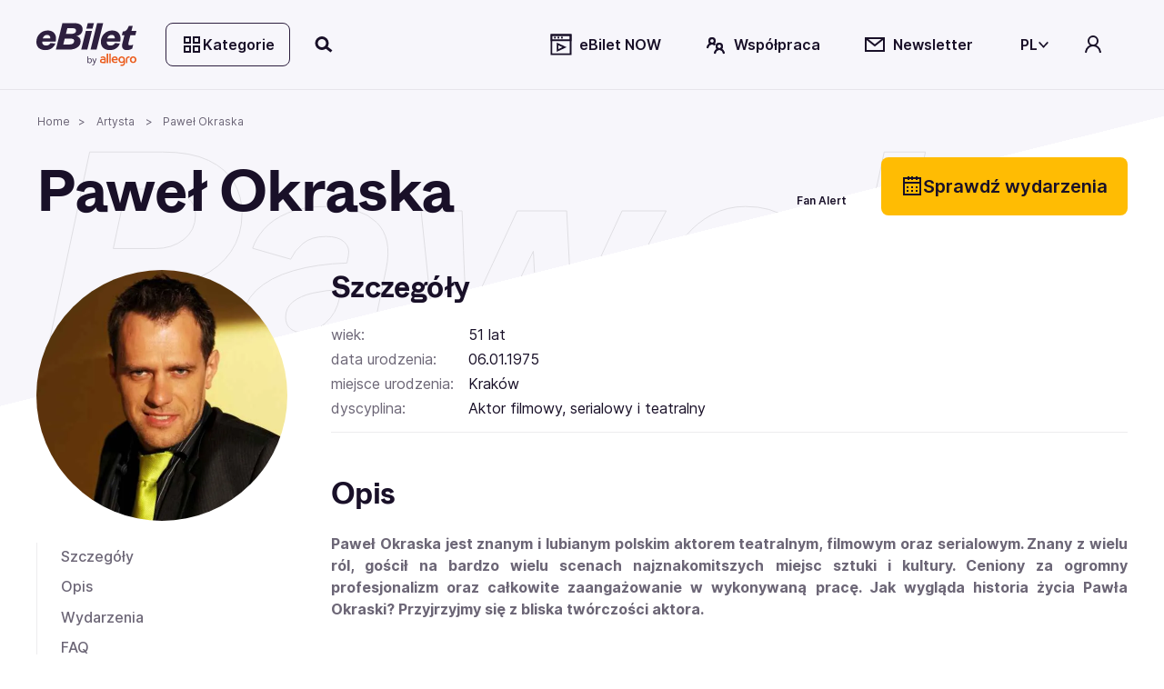

--- FILE ---
content_type: text/html; charset=utf-8
request_url: https://www.ebilet.pl/artysta/pawel-okraska
body_size: 69846
content:
<!DOCTYPE html><html lang="pl"><head>
    <meta charset="utf-8">
    <title>Paweł Okraska | bilety na spektakle 2026 | eBilet.pl</title>
    <!--    <link rel="preconnect" href="https://www.googletagmanager.com">-->

    <!-- Google Consent Mode -->
    <script data-cookieconsent="ignore" async="">
      window.dataLayer = window.dataLayer || [];
      function gtag() {
        dataLayer.push(arguments);
      }
      gtag('consent', 'default', {
        ad_personalization: 'denied',
        ad_storage: 'denied',
        ad_user_data: 'denied',
        analytics_storage: 'denied',
        functionality_storage: 'denied',
        personalization_storage: 'denied',
        security_storage: 'granted',
        wait_for_update: 500,
      });
      gtag('set', 'ads_data_redaction', false);
      gtag('set', 'url_passthrough', false);
    </script>
    <!-- End Google Consent Mode-->

    <base href="/">
    <meta name="viewport" content="width=device-width,initial-scale=1,maximum-scale=1">
    <link rel="apple-touch-icon" type="image/png" sizes="180x180" href="/apple-touch-icon.png">
    <link rel="apple-touch-icon-precomposed" type="image/png" sizes="180x180" href="/apple-touch-icon-precomposed.png">
    <link rel="apple-touch-icon-57x57" type="image/png" sizes="57x57" href="/apple-touch-icon-57x57.png">
    <link rel="apple-touch-icon-76x76" type="image/png" sizes="76x76" href="/apple-touch-icon-76x76.png">
    <link rel="apple-touch-icon-120x120" type="image/png" sizes="120x120" href="/apple-touch-icon-120x120.png">
    <link rel="apple-touch-icon-152x152" type="image/png" sizes="152x152" href="/apple-touch-icon-152x152.png">
    <link rel="icon" type="image/x-icon" href="/favicon.ico">
    <link rel="icon" type="image/png" sizes="32x32" href="/favicon-32x32.png">
    <link rel="icon" type="image/png" sizes="16x16" href="/favicon-16x16.png">
    <link rel="manifest" href="/site.webmanifest">
    <link rel="mask-icon" href="/safari-pinned-tab.svg" color="#e2b325">
    <link rel="preload" href="assets/fonts/ABCWhyte-Regular.woff2" as="font" type="font/woff2" crossorigin="anonymous">
    <link rel="preload" href="assets/fonts/Inter-Regular.woff2" as="font" type="font/woff2" crossorigin="anonymous">
    <script src="https://open.spotify.com/embed/iframe-api/v1" async=""></script>
    <meta name="msapplication-TileColor" content="#e2b325">
    <meta name="theme-color" content="#ffffff">
  <link rel="stylesheet" href="styles-7XQVZG7D.css"><script data-cookieconsent="marketing" type="text/plain">
                  function onSyneriseLoad() {
                    SR.init({
                      'trackerKey': '2512ECC4-A235-988C-747C-76BDFDC69904',
                      'dataLayer': dataLayer,
                      'trackingDomain': 'https://syn.ebilet.pl',
                      'customPageVisit': true,
                      'dynamicContent': {
                        'virtualPage': true
                      }
                    });
                    var syneriseEvent = new CustomEvent('ebSyneriseInited', {detail: {message: 'synerise inited'}});
                    dispatchEvent(syneriseEvent);
                  }

                  (function(s,y,n,e,r,i,se){s['SyneriseObjectNamespace']=r;s[r]=s[r]||[],
                    s[r]._t=1*new Date(),s[r]._i=0,s[r]._l=i;var z=y.createElement(n),
                    se=y.getElementsByTagName(n)[0];z.async=1;z.src=e;se.parentNode.insertBefore(z,se);
                    z.onload=z.onreadystatechange=function(){var rdy=z.readyState;
                      if(!rdy||/complete|loaded/.test(z.readyState)){s[i]();z.onload = null;
                        z.onreadystatechange=null;}};})(window,document,'script',
                    'https://syn.ebilet.pl/jgfueyl20.js','SR', 'onSyneriseLoad');
              </script><style ng-app-id="serverApp">.mega-menu-overlay{position:relative;z-index:2}.mega-menu-overlay-content{padding-block:1.5rem;padding-inline:2.5rem;background-color:#fff;position:absolute;width:100%;box-shadow:0 60px 80px -4px #19102829,0 1px #19102814}.eb-fade-in{visibility:visible;opacity:1;transition:opacity .25s linear}.eb-fade-out{visibility:hidden;opacity:0;transition:visibility 0s .125s,opacity .125s linear}.eb-fade-out .mega-menu-overlay-content{left:-100000px}.eb-fade-out .mega-menu-overlay-content img{display:none}.topbar-link{margin:0}@media only screen and (min-width: 768px){.topbar-link{margin-left:.25rem;margin-right:.5rem}}.search-overlay-panel{width:100vw;background-color:#fff}.search-overlay-panel-content{padding:1.5rem 2.5rem;border-bottom:1px solid #edecee;display:grid;grid-template-columns:auto 1fr;gap:1rem;margin:0 auto;max-width:1366px}.eb-dropdown-item{height:32px;padding:8px;line-height:16px;cursor:pointer;background-color:#fff}.eb-dropdown-item:hover{background-color:#19102829}.eb-dropdown-item:focus-visible{border-color:2px solid #ffbc03;outline:none}.eb-dropdown-item.eb-btn.eb-btn-ghost{border:2px solid #191028}.basket--button-wrapper button{display:flex;flex-direction:column}.basket--events-count{font-weight:700;font-size:21px;color:#191028}.basket--event-title{font-weight:600;font-size:14px}.basket--events{max-height:220px;overflow-y:auto;padding-right:8px}.basket--events div{padding-bottom:8px}.basket--event-info{color:#191028a3}.basket-timer{min-width:46px}.basket--move-button{margin-top:auto}@media only screen and (min-width: 992px){.basket--button-wrapper{border:1px solid #19102829}.basket--button-wrapper button{flex-direction:row}.basket--events{max-height:201px;overflow-y:auto}.basket--events div{padding-bottom:unset}.basket--events-count{color:#1910287a;font-size:16px}.basket--event-title{font-weight:700}.basket--move-button{margin-top:unset}}
</style><style ng-app-id="serverApp">.eb-dropdown-content[_ngcontent-serverApp-c325639955]{box-shadow:1px 2px 1px 1px #19102829;border-radius:.5rem;background:#fff;width:100%;position:absolute;right:0;top:-7px;font-size:14px;color:#191028;font-weight:600;z-index:9999;padding:1.5em;display:grid;gap:.5em}</style><style ng-app-id="serverApp">.category-tree[_ngcontent-serverApp-c2378804603]{display:grid;grid-template-columns:1fr 1fr 2fr;gap:1rem}.category-tree[_ngcontent-serverApp-c2378804603] > div[_ngcontent-serverApp-c2378804603]{display:grid;align-content:start}.category-tree[_ngcontent-serverApp-c2378804603]   .eb-btn[_ngcontent-serverApp-c2378804603]:not(.eb-btn-tag):hover, .category-tree[_ngcontent-serverApp-c2378804603]   .eb-btn[_ngcontent-serverApp-c2378804603]:not(.eb-btn-tag):focus-visible{background:#19102814}.category-tree__last-element[_ngcontent-serverApp-c2378804603]{position:absolute;left:-9999px;width:1px;height:1px;overflow:hidden}.category-tree__option[_ngcontent-serverApp-c2378804603]{cursor:pointer;display:flex;align-items:center;min-height:40px;font-size:large;padding-left:1em;padding-right:1em}.category-tree__option.category-tree__option--active[_ngcontent-serverApp-c2378804603], .category-tree__option[_ngcontent-serverApp-c2378804603]:hover{background-color:#e0eeff}.category-tree__option[_ngcontent-serverApp-c2378804603]:not(:last-child){border-bottom:1px solid #e0eeff}.category-tree__subcategory[_ngcontent-serverApp-c2378804603]{display:none}.category-tree__subcategory--active[_ngcontent-serverApp-c2378804603]{display:grid;align-content:start}.category-tree__subcategory--active[_ngcontent-serverApp-c2378804603]   span[_ngcontent-serverApp-c2378804603]{padding-left:.5rem}.category-tree__titles[_ngcontent-serverApp-c2378804603]{display:grid;grid-template-columns:1fr 1fr 1fr;grid-template-rows:112px;gap:1rem;overflow:auto;max-height:620px}.category-tree__titles[_ngcontent-serverApp-c2378804603]   img[_ngcontent-serverApp-c2378804603]{width:100%;cursor:pointer}.category-tree__events-in-city[_ngcontent-serverApp-c2378804603]{margin-top:80px}.category-tree__cities[_ngcontent-serverApp-c2378804603]{padding-top:1.5rem}.category-tree__cities[_ngcontent-serverApp-c2378804603]   span[_ngcontent-serverApp-c2378804603] > a[_ngcontent-serverApp-c2378804603]{margin:0rem .5rem .5rem 0rem;color:#191028a3;font-weight:500}</style><style ng-app-id="serverApp">.eb-bottom-nav-bar--active{background-color:#19102814!important}.eb-bottom-nav-bar__actions{background-color:#f9ebcde5;overflow:hidden;position:fixed;bottom:0;width:100%;-webkit-backdrop-filter:blur(8px);backdrop-filter:blur(8px);display:grid;grid-auto-columns:1fr;grid-auto-rows:80px;grid-auto-flow:column;z-index:1001}@supports (backdrop-filter: blur(8px)){.eb-bottom-nav-bar__actions{-webkit-backdrop-filter:blur(8px);backdrop-filter:blur(8px)}}@supports (not (backdrop-filter: blur(8px))){.eb-bottom-nav-bar__actions{background-color:#f9ebcd;border-top:1px solid #19102814}}.eb-bottom-nav-bar__actions .eb-btn.eb-btn-ghost:not(:disabled):hover{background-color:#19102814;border:unset}.eb-bottom-nav-bar__actions>button{display:flex;flex-direction:column;justify-content:center;align-items:center;height:100%}.eb-bottom-nav-bar__actions>button>svg-icon{font-size:1.5rem;width:1em;height:1em}
</style><style ng-app-id="serverApp">.eb-category-mega-menu[_ngcontent-serverApp-c3581684495]{padding:3rem}.eb-category-mega-menu__actionbar[_ngcontent-serverApp-c3581684495]{display:flex;align-items:center;margin-bottom:.5rem;padding-bottom:.5rem;border-bottom:1px solid #19102814}.eb-category-mega-menu__actionbar[_ngcontent-serverApp-c3581684495]   button[_ngcontent-serverApp-c3581684495]{padding:0;min-width:32px;justify-content:flex-start}.eb-category-mega-menu__actionbar[_ngcontent-serverApp-c3581684495]   button[_ngcontent-serverApp-c3581684495]   span[_ngcontent-serverApp-c3581684495]{color:#191028;font-weight:600;font-size:16px}.category-tree__option[_ngcontent-serverApp-c3581684495]{cursor:pointer;color:#191028;font-weight:600;font-size:16px}.category-tree__option.category-tree__option--active[_ngcontent-serverApp-c3581684495], .category-tree__option[_ngcontent-serverApp-c3581684495]:hover{background-color:#e0eeff}.category-tree__option[_ngcontent-serverApp-c3581684495] > div[_ngcontent-serverApp-c3581684495]{display:flex;align-items:center;min-height:48px}@media only screen and (max-width: 480px){.category-tree__option[_ngcontent-serverApp-c3581684495] > div[_ngcontent-serverApp-c3581684495]{min-height:40px}}.category-tree__option[_ngcontent-serverApp-c3581684495] > div[_ngcontent-serverApp-c3581684495]   i[_ngcontent-serverApp-c3581684495]{min-width:1em}.category-tree__option[_ngcontent-serverApp-c3581684495] > div[_ngcontent-serverApp-c3581684495]   span[_ngcontent-serverApp-c3581684495]{flex:1;padding-left:1rem}.category-tree__subcategory[_ngcontent-serverApp-c3581684495]{display:none}.category-tree__subcategory[_ngcontent-serverApp-c3581684495]   .category-tree__option[_ngcontent-serverApp-c3581684495]{font-size:14px}.category-tree__subcategory[_ngcontent-serverApp-c3581684495]   .category-tree__option[_ngcontent-serverApp-c3581684495] > div[_ngcontent-serverApp-c3581684495] > i[_ngcontent-serverApp-c3581684495]{min-width:0}.category-tree__subcategory--active[_ngcontent-serverApp-c3581684495]{display:unset}.category-tree__events-in-city[_ngcontent-serverApp-c3581684495]{margin-top:20px}.category-tree__cities[_ngcontent-serverApp-c3581684495]{padding-top:1.5rem}.category-tree__cities[_ngcontent-serverApp-c3581684495]   span[_ngcontent-serverApp-c3581684495] > a[_ngcontent-serverApp-c3581684495]{margin:0rem .5rem .5rem 0rem;color:#191028a3;font-weight:500}</style><style ng-app-id="serverApp">.search-drawer-content[_ngcontent-serverApp-c1087289938]{padding:1rem}</style><style ng-app-id="serverApp">.eb-custom-drawer__mask[_ngcontent-serverApp-c3321128929]{height:100%;z-index:1000}.eb-custom-drawer__mask.eb-custom-drawer__mask--gallery[_ngcontent-serverApp-c3321128929]{z-index:1005;background-color:#191028}.eb-custom-drawer__mask.eb-fade-out[_ngcontent-serverApp-c3321128929]{animation-name:_ngcontent-serverApp-c3321128929_fade-out;animation-duration:.3s;animation-timing-function:ease}.eb-custom-drawer__mask[_ngcontent-serverApp-c3321128929]   .eb-custom-drawer__container[_ngcontent-serverApp-c3321128929]{height:60%}.eb-custom-drawer__mask[_ngcontent-serverApp-c3321128929]   .eb-custom-drawer__container[_ngcontent-serverApp-c3321128929]   .eb-custom-drawer__topbar[_ngcontent-serverApp-c3321128929]:before{position:absolute;content:"";left:calc(50% - 42px);top:4em;width:80px;border-radius:2px;border:2px solid #19102829}.eb-custom-drawer__mask[_ngcontent-serverApp-c3321128929]   .eb-custom-drawer__container[_ngcontent-serverApp-c3321128929]   .eb-custom-drawer__content[_ngcontent-serverApp-c3321128929]{padding-bottom:146px}.eb-custom-drawer__mask[_ngcontent-serverApp-c3321128929]   .eb-custom-drawer__container[_ngcontent-serverApp-c3321128929]   .eb-custom-drawer__content.eb-custom-drawer__content--calendar-item[_ngcontent-serverApp-c3321128929]{padding-bottom:80px}@keyframes _ngcontent-serverApp-c3321128929_fade-out{0%{opacity:1}to{opacity:0}}</style><style ng-app-id="serverApp">.eb-btn{height:48px;min-width:48px;color:var(--eb-btn-color);font-size:1rem;font-weight:600;border:2px solid transparent;border-radius:.5rem;cursor:pointer;padding:0 1em;display:inline-flex;gap:.5em;justify-content:center;align-items:center;transition-property:color,background-color;transition-duration:.5s;transition-timing-function:ease}.eb-btn:not(.eb-btn--no-blur):is(:focus-visible){-webkit-backdrop-filter:blur(80px);backdrop-filter:blur(80px)}.eb-btn eb-icon{display:inline-flex}.eb-btn eb-icon svg-icon{display:inline-flex}.eb-btn eb-icon:last-child:not(:first-child){margin-left:auto}.eb-btn.eb-btn-active.eb-btn-active{background-color:#db9700;color:#191028}.eb-btn.eb-link--underline:focus-visible{outline:2px solid #191028}.eb-btn.eb-btn-tag{font-size:.9rem}.eb-link--button.eb-btn,button.eb-btn,span.eb-btn{background-color:var(--eb-btn-bg)}.eb-link--button.eb-btn:active,button.eb-btn:active,span.eb-btn:active{background-color:var(--eb-btn-bg-hover);color:var(--eb-btn-color)}.eb-link--button.eb-btn:not(.eb-btn-secondary) :not([disabled]) :not(:disabled) :not(.eb-btn-ghost) :not(.eb-promotion-button) :not(.eb-promotion-buy-ticket-button) :not(.category-button):hover,button.eb-btn:not(.eb-btn-secondary) :not([disabled]) :not(:disabled) :not(.eb-btn-ghost) :not(.eb-promotion-button) :not(.eb-promotion-buy-ticket-button) :not(.category-button):hover,span.eb-btn:not(.eb-btn-secondary) :not([disabled]) :not(:disabled) :not(.eb-btn-ghost) :not(.eb-promotion-button) :not(.eb-promotion-buy-ticket-button) :not(.category-button):hover{background-color:var(--eb-btn-bg-hover);color:var(--eb-btn-color)}.eb-btn:disabled{opacity:.5;cursor:not-allowed}a.eb-btn:not(.eb-link--button),span.eb-btn{justify-content:start}a.eb-btn:not(.eb-link--button) :focus-visible,span.eb-btn :focus-visible{outline:#000000 auto 1px;outline-offset:2px}.eb-btn.eb-btn-only-icon{padding:0}.eb-btn.eb-btn--active{background-color:#db9700;color:#191028}.eb-btn.eb-btn-text{padding:0 0 .15rem;height:auto;background-color:transparent!important}.eb-btn.eb-btn-text:not(:disabled):hover{background-color:transparent}.eb-btn.eb-btn-text.eb-btn-sm{padding:0}.eb-btn.eb-btn-primary{--eb-btn-color: var(--eb-btn-primary-color);--eb-btn-bg: var(--eb-btn-primary-bg);--eb-btn-bg-hover: var(--eb-btn-primary-bg-hover);--eb-btn-ghost-bg-hover: var(--eb-btn-bg-hover)}.eb-btn.eb-btn-primary:focus-visible{border:2px solid #2d1f3f}.eb-btn.eb-btn-primary:disabled{color:#19102852;background-color:#edecee}.eb-btn.eb-btn-primary.eb-btn-color--purple{--eb-btn-color: var(--eb-btn-purple-color);--eb-btn-primary-bg: var(--eb-btn-purple-bg);--eb-btn-primary-bg-hover: var(--eb-btn-purple-bg-hover)}.eb-btn.eb-btn-color--link{--eb-btn-color: #191028a3}.eb-btn.eb-btn-color--link:not(a){cursor:auto}.eb-btn.eb-btn-color--link:hover{color:var(--eb-btn-color)}.eb-btn.eb-btn-secondary{background-color:var(--eb-btn-secondary-bg);--eb-btn-color: var(--eb-btn-secondary-color)}.eb-btn.eb-btn-secondary:not(span):not(:disabled):hover{background-color:var(--eb-btn-secondary-bg-hover)}.eb-btn.eb-btn-secondary:focus-visible:not(.eb-focus-exception):not(.eb-primary-focus){outline:none;border:2px solid #ffbc03}.eb-btn.eb-btn-secondary:focus-visible .eb-primary-focus{outline:none;border:2px solid #2d1f3f}.eb-btn.eb-btn-secondary:disabled{color:#19102852;background-color:#edecee}.eb-btn.eb-btn-secondary:not(span):not([disabled]):not(:disabled):not(.eb-btn-ghost):hover{background-color:var(--eb-btn-secondary-bg-hover)}.eb-btn.eb-btn-tag{height:32px;background-color:var(--eb-btn-tag-bg);--eb-btn-color: var(--eb-btn-tag-color)}.eb-btn.eb-btn-tag:not(span):not(:disabled):hover{background-color:var(--eb-btn-tag-bg-hover)}.eb-btn.eb-btn-tag:not([disabled]):focus{border:2px solid var(--eb-btn-tag-focus-color)}.eb-btn.eb-btn-tag[disabled]{opacity:.33}.eb-btn.eb-btn-light{font-weight:400}.eb-btn.eb-btn-ghost{background-color:transparent;-webkit-backdrop-filter:unset;backdrop-filter:unset;color:var(--eb-btn-ghost-color)}.eb-btn.eb-btn-ghost:not(:disabled):hover{background-color:var(--eb-btn-ghost-bg-hover)}.eb-btn.eb-btn-ghost:not(:disabled):hover{background-color:#f1eafc;border:2px solid #191028}.eb-btn.eb-btn-ghost:focus-visible:not(.eb-focus-exception){border:2px solid #ffbc03}.eb-btn.eb-btn-sm{height:32px;min-width:32px;font-size:14px}.eb-btn.eb-btn-sm eb-icon{font-size:1rem}.eb-btn.eb-btn-sm.eb-btn-tag{height:32px;font-size:.8rem}.eb-btn.eb-btn-sm.eb-btn-tag eb-icon{font-size:.8rem}.eb-btn.eb-btn-lg{height:64px;min-width:64px;font-size:20px}.eb-btn.eb-btn-lg.eb-btn-tag{height:32px;font-size:1rem}eb-icon.eb-spin{animation:loadingCircle 1s infinite linear}@keyframes loadingCircle{to{transform:rotate(360deg)}}
</style><style ng-app-id="serverApp">@media only screen and (min-width: 992px){.quick-search-input-group[_ngcontent-serverApp-c407369599]{display:flex}.quick-search-input-group[_ngcontent-serverApp-c407369599] > *[_ngcontent-serverApp-c407369599]{width:100%}.quick-search-input-group[_ngcontent-serverApp-c407369599] > .eb-btn[_ngcontent-serverApp-c407369599]{width:auto;flex-shrink:0}}</style><style ng-app-id="serverApp">.eb-select[_ngcontent-serverApp-c2822608198]{width:100%}.search-option[_ngcontent-serverApp-c2822608198]{display:grid;grid-template-columns:90px 1fr auto;gap:1rem;align-items:center;margin-bottom:.5rem;padding:.5rem 0;position:relative}.search-option__thumbnail[_ngcontent-serverApp-c2822608198]{display:flex;align-items:center;justify-content:center}.search-option__thumbnail[_ngcontent-serverApp-c2822608198]   img[_ngcontent-serverApp-c2822608198]{width:100%}.img--circle[_ngcontent-serverApp-c2822608198]{border-radius:50%;position:relative;overflow:hidden}.img--circle[_ngcontent-serverApp-c2822608198]   img[_ngcontent-serverApp-c2822608198]{width:4rem;height:4rem;object-fit:cover}.search-option__title[_ngcontent-serverApp-c2822608198]{display:block;font-family:ABC Whyte,sans-serif;color:var(--eb-header-color);font-style:normal;font-weight:700;letter-spacing:-.02em;margin-bottom:0;margin-bottom:.35rem}.search-option__action[_ngcontent-serverApp-c2822608198]{display:flex;align-items:center;justify-content:center}@media only screen and (max-width: 991px){.search-option__action[_ngcontent-serverApp-c2822608198]{display:none}}.option-group__divider[_ngcontent-serverApp-c2822608198]:last-child{display:none}@media only screen and (max-width: 991px){.search-option__title[_ngcontent-serverApp-c2822608198]{font-size:var(--h6-fs)}}@media only screen and (min-width: 768px){.search-option__title[_ngcontent-serverApp-c2822608198]{font-size:var(--h5-fs)}}.search-queue[_ngcontent-serverApp-c2822608198]{text-align:center;max-width:200px;margin-bottom:0}@media only screen and (max-width: 768px){.search-option__description[_ngcontent-serverApp-c2822608198]{font-size:12px}}</style><style ng-app-id="serverApp">eb-date-range-picker input,.eb-control-value{cursor:pointer}
</style><style ng-app-id="serverApp">.eb-form-item--with-sufix i,.eb-form-item--with-prefix i{cursor:pointer}
</style><style ng-app-id="serverApp">.disabled[_ngcontent-serverApp-c907130878]{color:var(--eb-btn-disabled-color)}</style><style ng-app-id="serverApp">.artist__main-image{aspect-ratio:1}@media only screen and (max-width: 991px){.eb-page-header{margin-bottom:2rem}.artist__main-image{max-width:170px}}@media only screen and (min-width: 768px){.eb-artist-page__body{grid-template-columns:calc(25% - 1.5rem) calc(75% - 1.5rem)}.eb-artist-page__header__actions{grid-auto-columns:auto}}
</style><meta name="description" content="Sprawdź, gdzie wystąpi Paweł Okraska. Kup bilety na spektakle szybko i bez wychodzenia z domu. eBilet.pl - tylko największe emocje!"><meta name="robots" content="index, follow"><link rel="canonical" href="https://www.ebilet.pl/artysta/pawel-okraska"><style ng-app-id="serverApp">.eb-topbar__content{display:flex;align-items:center;justify-content:space-between;max-width:var(--page-width);margin:0 auto;padding:var(--main-container-padding)}@media only screen and (min-width: 768px){.eb-topbar__content:not(.eb-topbar__content--no-border){border-bottom:1px solid #19102814}}.eb-topbar__content .eb-btn.eb-btn-ghost:not(:disabled):hover{background-color:#19102814}.eb-topbar__content button.eb-btn.category-button{border:1px solid #2d1f3f;background-color:#ffffff03}.eb-topbar-menu--active .eb-topbar__content{background-color:#fff}
</style><style ng-app-id="serverApp">[_nghost-serverApp-c568657041]{color:#2d1f3f}[_nghost-serverApp-c568657041]   .logo-image[_ngcontent-serverApp-c568657041]{max-height:40px}</style><style ng-app-id="serverApp">[_nghost-serverApp-c1852846513]{display:inline-block;fill:currentColor;width:1em;width:var(--svg-icon-width, 1em);height:1em;height:var(--svg-icon-height, 1em)}</style><style ng-app-id="serverApp">.eb-tree-select{display:block}.eb-divider{margin:0}.eb-tree-select__skeleton{height:302px;position:absolute;background:#fff;display:flex;justify-content:center;align-items:center;border:1px solid;border-color:#19102829;z-index:1000}
</style><style ng-app-id="serverApp">.article-card-container--large-articles[_ngcontent-serverApp-c3945184813]{display:grid;grid-auto-flow:column;grid-template-columns:1fr 1fr;gap:1rem}.article-card-container--extra-large-articles[_ngcontent-serverApp-c3945184813]{display:flex;justify-content:center}@media only screen and (min-width: 768px){.article-card-container--extra-large-articles[_ngcontent-serverApp-c3945184813]{justify-content:unset}}.article-card-container--small-articles[_ngcontent-serverApp-c3945184813]{display:flex;max-height:76px;gap:1rem}.article-card--small[_ngcontent-serverApp-c3945184813]{display:flex;flex:.5}</style><style ng-app-id="serverApp">.article-card--extra-large[_ngcontent-serverApp-c1048772476]{position:relative;display:inline-block}.article-card[_ngcontent-serverApp-c1048772476]   .eb-tag[_ngcontent-serverApp-c1048772476]{color:#fff;background-color:#1e73be;padding-top:.3rem!important;padding-bottom:.3rem!important}@media only screen and (max-width: 768px){.article-card[_ngcontent-serverApp-c1048772476]   .eb-tag[_ngcontent-serverApp-c1048772476]{padding-top:.6rem!important;padding-bottom:.5rem!important}}.article-card[_ngcontent-serverApp-c1048772476]   .article-card__desc[_ngcontent-serverApp-c1048772476]   .article-card__category[_ngcontent-serverApp-c1048772476]{padding-top:1rem;padding-bottom:1rem}.article-card.article-card--small[_ngcontent-serverApp-c1048772476]{display:flex;flex:1;gap:1rem}.article-card.article-card--small[_ngcontent-serverApp-c1048772476]   .article-card__img-frame[_ngcontent-serverApp-c1048772476]{width:var(--card-img-small-width);height:var(--card-img-portrait-small-height)}.article-card.article-card--small[_ngcontent-serverApp-c1048772476]   .article-card__desc[_ngcontent-serverApp-c1048772476]{display:flex;flex-direction:column;justify-content:flex-start;flex:1;gap:.5rem;width:var(--card-img-small-width)}.article-card.article-card--small[_ngcontent-serverApp-c1048772476]   .article-card__desc[_ngcontent-serverApp-c1048772476]   .article-card__category[_ngcontent-serverApp-c1048772476]{padding-top:0;padding-bottom:0}.article-card.article-card--small[_ngcontent-serverApp-c1048772476]   .article-card__desc[_ngcontent-serverApp-c1048772476] > div[_ngcontent-serverApp-c1048772476]{flex:1}.article-card.article-card--small[_ngcontent-serverApp-c1048772476]   .article-card__desc[_ngcontent-serverApp-c1048772476] > div[_ngcontent-serverApp-c1048772476]:nth-child(2){flex:2}.article-card.article-card--small[_ngcontent-serverApp-c1048772476]   .article-card__desc[_ngcontent-serverApp-c1048772476]   .article-card__title[_ngcontent-serverApp-c1048772476]{display:-webkit-box;max-width:100%;margin:0 auto;-webkit-line-clamp:2;-webkit-box-orient:vertical;overflow:hidden;text-overflow:ellipsis;font-size:.75rem}.article-card.article-card--small[_ngcontent-serverApp-c1048772476]   .article-card__title[_ngcontent-serverApp-c1048772476]{font-size:.75rem}.article-card.article-card--normal[_ngcontent-serverApp-c1048772476]   .article-card__img-frame[_ngcontent-serverApp-c1048772476]{width:var(--card-img-normal-width);height:var(--card-img-portrait-normal-height)}.article-card.article-card--normal[_ngcontent-serverApp-c1048772476]   .article-card__desc[_ngcontent-serverApp-c1048772476]{width:var(--card-img-normal-width)}.article-card.article-card--normal[_ngcontent-serverApp-c1048772476]   .article-card__title[_ngcontent-serverApp-c1048772476]{font-size:1.25rem}.article-card.article-card--large[_ngcontent-serverApp-c1048772476]   .article-card__img-frame[_ngcontent-serverApp-c1048772476]{width:auto;height:var(--card-img-portrait-large-height)}.article-card.article-card--large[_ngcontent-serverApp-c1048772476]   .article-card__desc[_ngcontent-serverApp-c1048772476]{width:auto}.article-card.article-card--large[_ngcontent-serverApp-c1048772476]   .article-card__title[_ngcontent-serverApp-c1048772476]{font-size:1.5rem}.article-card.article-card--extra-large[_ngcontent-serverApp-c1048772476]{width:-webkit-fill-available;width:-moz-available}.article-card.article-card--extra-large[_ngcontent-serverApp-c1048772476]   .article-card__img-frame[_ngcontent-serverApp-c1048772476]{height:var(--card-img-portrait-extra-large-height)}.article-card.article-card--extra-large[_ngcontent-serverApp-c1048772476]   .article-card__desc[_ngcontent-serverApp-c1048772476]{width:95%;display:flex;flex-direction:column;gap:1rem;z-index:2}.article-card.article-card--extra-large[_ngcontent-serverApp-c1048772476]   .article-card__desc[_ngcontent-serverApp-c1048772476] > div[_ngcontent-serverApp-c1048772476]{display:flex;flex-direction:row-reverse;justify-content:space-between}.article-card.article-card--extra-large[_ngcontent-serverApp-c1048772476]   .article-card__desc--overlay[_ngcontent-serverApp-c1048772476]{position:absolute;top:75%;left:50%;transform:translate(-50%,-50%)}@media only screen and (min-width: 768px){.article-card.article-card--extra-large[_ngcontent-serverApp-c1048772476]   .article-card__desc[_ngcontent-serverApp-c1048772476]{width:80%;display:flex;flex-direction:column;align-items:unset}.article-card.article-card--extra-large[_ngcontent-serverApp-c1048772476]   .article-card__desc[_ngcontent-serverApp-c1048772476] > div[_ngcontent-serverApp-c1048772476]{display:flex;flex-direction:column;gap:1rem;align-items:flex-start}.article-card.article-card--extra-large[_ngcontent-serverApp-c1048772476]   .article-card__desc--overlay[_ngcontent-serverApp-c1048772476]{left:43%}}.article-card.article-card--extra-large[_ngcontent-serverApp-c1048772476]   .article-card__title[_ngcontent-serverApp-c1048772476]{font-size:1.5rem}.article-card.article-card--extra-large[_ngcontent-serverApp-c1048772476]   .article-card__title[_ngcontent-serverApp-c1048772476] > span[_ngcontent-serverApp-c1048772476]{background-color:#000000b3;-webkit-box-decoration-break:clone;-ms-box-decoration-break:clone;-o-box-decoration-break:clone;box-decoration-break:clone;border-radius:10px;padding:.05rem .25rem}.article-card__img-frame[_ngcontent-serverApp-c1048772476]{height:var(--card-img-portrait-height);border-radius:20px}.article-card__img-frame[_ngcontent-serverApp-c1048772476]   img[_ngcontent-serverApp-c1048772476]{object-fit:cover}.article-card__desc[_ngcontent-serverApp-c1048772476]{width:var(--card-img-width)}.article-card__desc[_ngcontent-serverApp-c1048772476]   .article-card__title[_ngcontent-serverApp-c1048772476]{word-wrap:break-word}.article-card__desc[_ngcontent-serverApp-c1048772476]   .article-card__tags--extra-large[_ngcontent-serverApp-c1048772476]{width:-webkit-fill-available;width:-moz-available}</style><style ng-app-id="serverApp">.eb-breadcrumb-container[_ngcontent-serverApp-c2841675196]{height:50px}.eb-breadcrumb[_ngcontent-serverApp-c2841675196]{font-size:12px;word-break:break-word}.eb-breadcrumb[_ngcontent-serverApp-c2841675196]:not(:first-child):before{content:">";margin:0 .5rem}</style><style ng-app-id="serverApp">.eb-page-header[_ngcontent-serverApp-c2747855469]{display:grid;gap:1rem}.eb-page-header[_ngcontent-serverApp-c2747855469]   .eb-page-title[_ngcontent-serverApp-c2747855469]{word-break:break-word}.eb-page-header[_ngcontent-serverApp-c2747855469]   .eb-page-header__subtitle.eb-page-header__subtitle--line-spacing[_ngcontent-serverApp-c2747855469]{line-height:2rem}.eb-page-header__actions[_ngcontent-serverApp-c2747855469]{display:grid;grid-auto-flow:column;gap:.125rem}.eb-page-header__buttons[_ngcontent-serverApp-c2747855469]{display:grid;gap:1rem}.w-150[_ngcontent-serverApp-c2747855469]{width:150px}@media only screen and (min-width: 991px){.eb-page-header__shortcut[_ngcontent-serverApp-c2747855469]   span[_ngcontent-serverApp-c2747855469]{width:150px}}@media only screen and (min-width: 768px) and (max-width: 991px){.eb-page-header__buttons[_ngcontent-serverApp-c2747855469]{display:flex;flex-direction:column}}.eb-page-header__shortcut[_ngcontent-serverApp-c2747855469]{min-height:48px}@media only screen and (min-width: 768px){.eb-page-header[_ngcontent-serverApp-c2747855469]{grid-template-columns:1fr max-content}.eb-page-header__buttons[_ngcontent-serverApp-c2747855469]{grid-template-columns:max-content max-content}.eb-page-header__buttons.eb-page-header__buttons--row[_ngcontent-serverApp-c2747855469]{grid-template-columns:max-content 1fr}.eb-page-header__actions[_ngcontent-serverApp-c2747855469]{gap:.5rem}}</style><script type="application/ld+json" id="eb-breadcrumbs-json">{"@context":"https://schema.org","@type":"BreadcrumbList","itemListElement":[{"@type":"ListItem","position":1,"name":"Home","item":"https://www.ebilet.pl"},{"@type":"ListItem","position":2,"name":"Artysta","item":"https://www.ebilet.pl/artysta"},{"@type":"ListItem","position":3,"name":"Paweł Okraska"}]}</script><style ng-app-id="serverApp">.propertie-list[_ngcontent-serverApp-c1325076823]{grid-template-columns:auto 1fr;gap:.5rem 1rem;align-items:baseline}.propertie-list[_ngcontent-serverApp-c1325076823]   .propertie-value[_ngcontent-serverApp-c1325076823]{font-size:16px;color:#191028}@media only screen and (max-width: 576px){.propertie-list[_ngcontent-serverApp-c1325076823]   .social-buttons[_ngcontent-serverApp-c1325076823]{display:grid;grid-template-columns:auto auto auto;gap:.5rem .5rem}}</style><style ng-app-id="serverApp">.eb-tabset-sm[_ngcontent-serverApp-c3458199181]{font-size:.75rem}.eb-tabset-lg[_ngcontent-serverApp-c3458199181]{font-size:1rem}.eb-tabset__nav[_ngcontent-serverApp-c3458199181]{font-size:.875rem;font-weight:600;color:#191028a3;border-bottom:1px solid #19102814;scroll-snap-type:x mandatory;overflow-x:auto}.eb-tabset__nav[_ngcontent-serverApp-c3458199181]   [_ngcontent-serverApp-c3458199181]:focus:not(>.eb-tabset__header--active){border-bottom:2px solid #ffbc03;color:#191028a3}.eb-tabset__nav[_ngcontent-serverApp-c3458199181]   [_ngcontent-serverApp-c3458199181]:focus-visible{border-bottom:2px solid #ffbc03;color:#191028a3;outline:unset}.eb-tabset__header[_ngcontent-serverApp-c3458199181]{scroll-snap-align:start;color:#191028a3;border-radius:0;flex:none}.eb-tabset__header--sm[_ngcontent-serverApp-c3458199181]{font-size:.75rem}.eb-tabset__header--lg[_ngcontent-serverApp-c3458199181]{font-size:1rem}.eb-tabset__header[_ngcontent-serverApp-c3458199181]:hover{border-bottom:1px solid #edecee}.eb-tabset__header.eb-tabset__header--active[_ngcontent-serverApp-c3458199181]{border-bottom:2px solid #191028!important;color:#191028!important}.eb-tabset__header[_ngcontent-serverApp-c3458199181]:hover{color:#191028;border-bottom:2px solid #191028}.eb-tabset__header[_ngcontent-serverApp-c3458199181]:disabled{color:#19102829;border-bottom:1px solid #19102814}.eb-tabset__header[_ngcontent-serverApp-c3458199181]:focus-visible{border:2px solid #ffbc03;border-radius:.5rem}</style><style ng-app-id="serverApp">.eb-tab--deactive[_nghost-serverApp-c1261788362]{display:none}</style><style ng-app-id="serverApp">.no-event-info[_ngcontent-serverApp-c751688552]{display:grid;grid-gap:2rem;padding:2.5rem;background:#19102805;grid-template-columns:4fr 1fr;border-radius:1rem}@media only screen and (max-width: 576px){.no-event-info[_ngcontent-serverApp-c751688552]{grid-template-columns:none}}</style><style ng-app-id="serverApp">.eb-fan-alert[_ngcontent-serverApp-c2658905687]{justify-content:center}.eb-fan-alert[_ngcontent-serverApp-c2658905687]   button[_ngcontent-serverApp-c2658905687]{width:100%}.eb-fan-alert-header[_ngcontent-serverApp-c2658905687]{font-size:12px;text-align:justify}.eb-fan-alert-info[_ngcontent-serverApp-c2658905687]{font-size:10px;text-align:justify}.eb-fan-alert-icon--observed[_ngcontent-serverApp-c2658905687]{animation:_ngcontent-serverApp-c2658905687_bell 1.6s linear 1}.eb-fan-alert-default-button-label[_ngcontent-serverApp-c2658905687]{display:block}@media only screen and (max-width: 992px){.eb-fan-alert[_ngcontent-serverApp-c2658905687]{justify-content:end}}@media only screen and (max-width: 992px){.eb-fan-alert-default-button-label[_ngcontent-serverApp-c2658905687]{display:flex;align-items:center}.eb-fan-alert-default-button-label[_ngcontent-serverApp-c2658905687] > div[_ngcontent-serverApp-c2658905687]{margin-right:.5rem}}@keyframes _ngcontent-serverApp-c2658905687_bell{0%{transform:rotate(0)}15%{transform:rotate(20deg)}25%{transform:rotate(-20deg)}35%{transform:rotate(0)}to{transform:rotate(0)}}.eb-fan-alert__skeleton[_ngcontent-serverApp-c2658905687]{width:68vw;position:absolute;height:400px;z-index:10;background:var(--eb-tooltip-bg);border:1px solid var(--eb-tooltip-border);transform:translate(-11vw,68px)}@media only screen and (min-width: 340px){.eb-fan-alert__skeleton[_ngcontent-serverApp-c2658905687]{transform:translate(-11vw,68px)}}@media only screen and (min-width: 390px){.eb-fan-alert__skeleton[_ngcontent-serverApp-c2658905687]{width:71vw;transform:translate(-12vw,68px)}}@media only screen and (min-width: 430px){.eb-fan-alert__skeleton[_ngcontent-serverApp-c2658905687]{width:72vw;transform:translate(-13vw,68px)}}@media only screen and (min-width: 491px){.eb-fan-alert__skeleton[_ngcontent-serverApp-c2658905687]{width:360px;height:318px;transform:translate(-14vw,68px)}}@media only screen and (min-width: 768px){.eb-fan-alert__skeleton[_ngcontent-serverApp-c2658905687]{width:360px;height:325px;transform:translate(-14px,68px)}}@media only screen and (min-width: 992px){.eb-fan-alert__skeleton[_ngcontent-serverApp-c2658905687]{transform:translateY(84px)}}</style><style ng-app-id="serverApp">.eb-tooltip-container[_ngcontent-serverApp-c653885374]{width:auto;box-sizing:border-box}.eb-tooltip-content[_ngcontent-serverApp-c653885374]{position:relative;max-width:360px;min-width:100px;min-height:40px;padding:15px;border:1px solid var(--eb-tooltip-border);background:var(--eb-tooltip-bg)}.eb-tooltip-content[_ngcontent-serverApp-c653885374] > div[_ngcontent-serverApp-c653885374]   p[_ngcontent-serverApp-c653885374]{margin:0;font-weight:400;font-size:12px;color:var(--eb-tooltip-color)}.eb-tooltip-close[_ngcontent-serverApp-c653885374]{position:absolute;top:15px;right:5px;font-size:16px;color:var(--eb-ticket-panel-sold-out-color);cursor:pointer}.eb-tooltip-triangle[_ngcontent-serverApp-c653885374]{position:absolute;width:30px;height:20px;background:var(--eb-tooltip-border);clip-path:polygon(0% 0%,50% 100%,100% 0%)}.eb-tooltip-triangle-background[_ngcontent-serverApp-c653885374]{position:absolute;top:0;left:1px;width:28px;height:19px;background:var(--eb-tooltip-bg);clip-path:polygon(0% 0%,50% 100%,100% 0%)}.eb-tooltip-container--top[_ngcontent-serverApp-c653885374]   .eb-tooltip-triangle[_ngcontent-serverApp-c653885374]{bottom:-19px;left:calc(50% - 15px)}.eb-tooltip-container--topLeft[_ngcontent-serverApp-c653885374]   .eb-tooltip-triangle[_ngcontent-serverApp-c653885374]{bottom:-19px;right:15px}.eb-tooltip-container--topRight[_ngcontent-serverApp-c653885374]   .eb-tooltip-triangle[_ngcontent-serverApp-c653885374]{bottom:-19px;left:15px}.eb-tooltip-container--bottom[_ngcontent-serverApp-c653885374]   .eb-tooltip-triangle[_ngcontent-serverApp-c653885374]{top:-19px;left:calc(50% - 15px);transform:rotate(180deg)}.eb-tooltip-container--bottomLeft[_ngcontent-serverApp-c653885374]   .eb-tooltip-triangle[_ngcontent-serverApp-c653885374]{top:-19px;right:15px;transform:rotate(180deg)}.eb-tooltip-container--bottomRight[_ngcontent-serverApp-c653885374]   .eb-tooltip-triangle[_ngcontent-serverApp-c653885374]{top:-19px;left:15px;transform:rotate(180deg)}</style><style ng-app-id="serverApp">.eb-accordion-panel{display:block;border-width:1px;border-style:solid;border-radius:.5rem;background-color:#fffc;border-color:#19102814;-webkit-backdrop-filter:blur(80px);backdrop-filter:blur(80px)}.eb-accordion-panel:hover{background-color:#19102805;border-color:#19102814}.eb-accordion-panel.eb-accordion-panel--active{background-color:#19102805;border-color:#191028}.eb-accordion-panel--active .eb-accordion-panel-divider{margin-inline:1rem;border-bottom-width:1px;border-bottom-style:solid;border-bottom-color:#19102814}.eb-accordion-panel-body-container{height:0;transition:height .2s ease-out}
</style><script type="application/ld+json" id="json-ld-faq-artist-page-103149">{
  "@context": "https://schema.org",
  "@type": "FAQPage",
  "mainEntity": [
    {
      "@type": "Question",
      "name": "Ile wzrostu ma Paweł Okraska?",
      "acceptedAnswer": {
        "@type": "Answer",
        "text": "Paweł Okraska ma 190 cm wzrostu."
      }
    },
    {
      "@type": "Question",
      "name": "Czy Paweł Okraska ma żonę?",
      "acceptedAnswer": {
        "@type": "Answer",
        "text": "Paweł Okraska ma żonę. Jest nią słynna, polska aktorka Magdalena Walach, z którą często występuje na deskach teatrów, serialach czy filmach."
      }
    },
    {
      "@type": "Question",
      "name": "Ile lat ma Paweł Okraska?",
      "acceptedAnswer": {
        "@type": "Answer",
        "text": "Paweł Okraska urodził się 6 stycznia 1975 roku."
      }
    },
    {
      "@type": "Question",
      "name": "Czy Paweł Okraska ma dzieci?",
      "acceptedAnswer": {
        "@type": "Answer",
        "text": "Paweł Okraska ma dziecko wraz z Magdaleną Walach - syna Piotra, który urodził się w 2006 roku."
      }
    },
    {
      "@type": "Question",
      "name": "Jaki kolor oczu ma Paweł Okraska?",
      "acceptedAnswer": {
        "@type": "Answer",
        "text": "Paweł Okraska ma niebieskie oczy."
      }
    }
  ]
}</script><style ng-app-id="serverApp">.sr-only{position:absolute;width:1px;height:1px;padding:0;margin:-1px;overflow:hidden;clip:rect(0,0,0,0);white-space:nowrap;border:0}.sr-only-focusable{position:absolute;padding:0;margin:-1px;overflow:hidden;clip:rect(0,0,0,0);white-space:nowrap;border:0}.sr-only-focusable:focus,.sr-only-focusable:active{position:static;margin:0;overflow:visible;clip:auto;white-space:normal}.not-sr-only-focusable{position:static;margin:0;overflow:visible;clip:auto;white-space:normal}eb-carousel{display:block}.carousel__frame{scroll-snap-type:x mandatory;-webkit-user-select:none;user-select:none;scrollbar-gutter:stable}.carousel__frame.carousel__frame--gallery{scroll-snap-type:none}.carousel__items{display:grid;grid-auto-flow:column;grid-auto-columns:min-content;gap:1rem;padding:.25rem}.carousel__items.carousel__items--small-gap{gap:.5rem}@media only screen and (min-width: 768px){.carousel__items.carousel__items--small-gap{gap:1rem}}.carousel__items.carousel__items--full-width{grid-auto-columns:100%}.eb-carousel-item{scroll-snap-align:start}.carousel:not(:hover) .carousel-controls button{position:absolute;padding:0;margin:-1px;overflow:hidden;clip:rect(0,0,0,0);white-space:nowrap;border:0}.carousel:not(:hover) .carousel-controls button:focus,.carousel:not(:hover) .carousel-controls button:active{position:static;margin:0;overflow:visible;clip:auto;white-space:normal}.carousel:hover .carousel-controls button{position:static;margin:0;overflow:visible;clip:auto;white-space:normal}.carousel-control__prev{top:25%;left:-18px}.carousel-control__next{top:25%;right:-18px}@media only screen and (max-width: 767px){.carousel--full-width-mobile{left:calc(var(--main-container-padding) * -1);width:100vw}.carousel--full-width-mobile .carousel__frame{scroll-padding:1rem}.carousel--full-width-mobile .carousel__items--padding{padding:0 1rem}.carousel--full-width-mobile .carousel__items>*:last-of-type{padding-right:1rem}}
</style><style ng-app-id="serverApp">.eb-artist-card[_ngcontent-serverApp-c1964178270]{width:var(--artist-card-img)}.eb-artist-card[_ngcontent-serverApp-c1964178270]   .img--circle[_ngcontent-serverApp-c1964178270]:has(a:focus,a:focus-visible){outline:#000000 auto 1px;outline-offset:2px}.eb-artist-card__title[_ngcontent-serverApp-c1964178270]{word-break:break-word}.eb-artist-card__img[_ngcontent-serverApp-c1964178270]{display:inline-block;object-fit:cover}.color-white[_ngcontent-serverApp-c1964178270]{color:#fff!important}.eb-skeleton[_ngcontent-serverApp-c1964178270]   .eb-artist-card__img-frame[_ngcontent-serverApp-c1964178270]:hover:after{transform:translateY(100%)}</style><style ng-app-id="serverApp">.eb-scrollbar[_ngcontent-serverApp-c989087341]{width:100%;height:30px;--track-color: #19102814;--thumb-color: #19102852;--thumb-hovered-color: #1910287a;--thumb-scrolled-color: #191028cc}@media only screen and (max-width: 767px){.eb-scrollbar.eb-scrollbar--full-width-mobile[_ngcontent-serverApp-c989087341]{padding:0 1rem}}.eb-scrollbar.eb-scrollbar--dark[_ngcontent-serverApp-c989087341]{--track-color: rgba(255, 255, 255, .2);--thumb-color: rgba(255, 255, 255, .4);--thumb-hovered-color: rgba(255, 255, 255, .6);--thumb-scrolled-color: rgba(255, 255, 255, .8)}.eb-scrollbar.eb-scrollbar--y[_ngcontent-serverApp-c989087341]{width:30px;height:100%}.eb-scrollbar.eb-scrollbar--y[_ngcontent-serverApp-c989087341]   .eb-scrollbar__track[_ngcontent-serverApp-c989087341]{padding:0 15px 0 14px;cursor:auto}.eb-scrollbar.eb-scrollbar--y[_ngcontent-serverApp-c989087341]   .eb-scrollbar__track[_ngcontent-serverApp-c989087341]:hover   .eb-scrollbar__thumb[_ngcontent-serverApp-c989087341]:not(.eb-scrollbar__thumb--scrolled){padding-top:0}.eb-scrollbar.eb-scrollbar--y[_ngcontent-serverApp-c989087341]   .eb-scrollbar__thumb[_ngcontent-serverApp-c989087341]{padding:0 14px;margin-left:-14px;width:100%}.eb-scrollbar__track[_ngcontent-serverApp-c989087341]{position:relative;width:100%;height:100%;padding:15px 0 14px;background:var(--track-color);background-clip:content-box}.eb-scrollbar__track[_ngcontent-serverApp-c989087341]:hover   .eb-scrollbar__thumb[_ngcontent-serverApp-c989087341]:not(.eb-scrollbar__thumb--scrolled){padding-top:13px;background-color:var(--thumb-hovered-color)}.eb-scrollbar--active[_ngcontent-serverApp-c989087341]   .eb-scrollbar__track[_ngcontent-serverApp-c989087341]{cursor:pointer}.eb-scrollbar__thumb[_ngcontent-serverApp-c989087341]{position:absolute;top:0;height:100%;padding:14px 0;background-color:var(--thumb-color);background-clip:content-box;cursor:grab}.eb-scrollbar__thumb.eb-scrollbar__thumb--scrolled[_ngcontent-serverApp-c989087341]{padding-top:12px;background-color:var(--thumb-scrolled-color);cursor:grabbing}</style><style ng-app-id="serverApp">[_nghost-serverApp-c323145185]{display:contents}.eb-background-text[_ngcontent-serverApp-c323145185]{font-family:ABC Whyte;font-size:324px;margin-top:-.4em;color:transparent;-webkit-text-stroke:1px #000000;mix-blend-mode:color-burn;z-index:-1}.eb-background-text.eb-background-text--search-page[_ngcontent-serverApp-c323145185]{margin-top:-.6em!important}@media only screen and (max-width: 768px){.eb-background-text[_ngcontent-serverApp-c323145185]{font-size:160px;margin-top:-.5em}}</style><style ng-app-id="serverApp">[_nghost-serverApp-c109972452]{display:inline-block;position:relative}[_nghost-serverApp-c109972452] > .eb-btn[_ngcontent-serverApp-c109972452], [_nghost-serverApp-c109972452]   svg-icon[_ngcontent-serverApp-c109972452]{transition:all .2s ease-out}.eb-share-btn--active[_nghost-serverApp-c109972452] > .eb-btn[_ngcontent-serverApp-c109972452]{transform:rotate(45deg);background-color:#f1eafc}.eb-share-btn--active[_nghost-serverApp-c109972452] > .eb-btn[_ngcontent-serverApp-c109972452]   svg-icon[_ngcontent-serverApp-c109972452]{transform:rotate(-45deg)}.eb-share-btn--active[_nghost-serverApp-c109972452]   .eb-share-option[_ngcontent-serverApp-c109972452]{opacity:1;visibility:visible}.eb-share-option[_ngcontent-serverApp-c109972452]{position:absolute;top:0;opacity:0;visibility:hidden;transition:opacity .25s ease-in}.eb-share-option.eb-share-option--facebook[_ngcontent-serverApp-c109972452]{transform:translate(-.5rem,-1.5rem);left:0}.eb-share-option.eb-share-option--link[_ngcontent-serverApp-c109972452]{transform:translate(-3rem,1rem);right:1rem}.eb-share-option.eb-share-option--link[_ngcontent-serverApp-c109972452] > .eb-btn[_ngcontent-serverApp-c109972452]{padding-inline:0 .5rem;transition:width .25s ease-in}.eb-share-option.eb-share-option--link[_ngcontent-serverApp-c109972452]   .eb-share-option--link__msg[_ngcontent-serverApp-c109972452]{white-space:nowrap;width:0;overflow:hidden;transition:width .25s ease-in}.eb-share-option.eb-share-option--link.eb-share-option--active[_ngcontent-serverApp-c109972452]   .eb-share-option--link__msg[_ngcontent-serverApp-c109972452]{width:150px}.eb-share-option.eb-share-option--email[_ngcontent-serverApp-c109972452]{transform:translate(-.5rem,3.5rem);left:0}</style><style ng-app-id="serverApp">.eb-btn-heart.text-white[_ngcontent-serverApp-c1282520441]   svg-icon[_ngcontent-serverApp-c1282520441]{font-size:24px}</style></head>
  <body ngcm="" class="eb-bg-clr"><!--nghm-->
    <eb-root ng-version="20.1.4" ngh="30" ng-server-context="ssr"><eb-portal-master-page ngh="29"><!----><!----><!----><eb-topbar class="block" ngh="0"><header id="header" style="background: transparent;"><div class="eb-topbar__content"><a routerlink="/" class="mr-5" href="/" jsaction="click:;"><eb-logo _nghost-serverapp-c568657041="" ngh="1"><div _ngcontent-serverapp-c568657041="" class="flex"><svg _ngcontent-serverApp-c568657041="" width="110" height="50" viewBox="0 0 470.96 201.21" fill="currentColor" xmlns="http://www.w3.org/2000/svg" aria-label="eBilet - Strona główna"><g _ngcontent-serverApp-c568657041="" id="Warstwa_1-2"><path _ngcontent-serverApp-c568657041="" d="m455.62,187.72c4.86-.02,9.5-2.12,12.4-6.08,2.01-2.74,2.95-6.2,2.95-9.57s-.94-6.82-2.95-9.57c-2.9-3.96-7.54-6.06-12.4-6.08-4.86.01-9.5,2.11-12.4,6.08-2,2.74-2.95,6.2-2.95,9.57s.95,6.83,2.95,9.57c2.91,3.96,7.54,6.06,12.4,6.08m-7.49-19.24c1.12-3.36,3.79-6.05,7.49-6.07,3.69.02,6.37,2.71,7.49,6.07.36,1.07.6,2.38.6,3.59s-.24,2.52-.6,3.59c-1.13,3.36-3.8,6.05-7.49,6.07-3.7-.02-6.37-2.7-7.49-6.07-.36-1.07-.6-2.38-.6-3.59s.24-2.52.6-3.59" fill="#eb5d1e"></path><path _ngcontent-serverApp-c568657041="" d="m344.18,187.84h5.15c.49,0,.89-.4.89-.89v-42.33c0-.49-.4-.89-.89-.89h-5.15c-.49,0-.89.4-.89.89v42.33c0,.49.4.89.89.89" fill="#eb5d1e"></path><path _ngcontent-serverApp-c568657041="" d="m332.08,187.84h5.15c.48,0,.89-.4.89-.89v-42.33c0-.49-.4-.89-.89-.89h-5.15c-.49,0-.89.4-.89.89v42.33c0,.49.4.89.89.89" fill="#eb5d1e"></path><path _ngcontent-serverApp-c568657041="" d="m422.45,187.84h5.15c.5,0,.9-.4.9-.89v-17.28c0-5.39,3.58-7.97,9.4-6.77.7.15,1.23-.22,1.22-1.02v-3.62c0-.92-.09-1.29-.77-1.48h0c-.95-.25-3.01-.35-3.57-.34-3.75,0-7.11,1.51-9.42,3.8-1.69,1.69-3.79,4.35-3.79,8.97v17.74c0,.49.4.89.89.89" fill="#eb5d1e"></path><path _ngcontent-serverApp-c568657041="" d="m401.72,187.72c3.18-.01,6.27-.92,8.83-2.65v3.79c0,5.14-4.5,6.07-7.37,6.25-1.93.12-4.67-.14-5.91-.33-.78-.11-1.34.02-1.34.84v4.56c-.01.34.26.7.81.75,6.67.57,11.17.45,14.55-1.47,2.41-1.37,4.05-3.62,4.92-6.26.63-1.9.85-4.23.85-6.26v-14.85c0-3.41-.91-6.77-2.95-9.57-2.9-3.96-7.54-6.06-12.4-6.08-4.86.01-9.49,2.11-12.4,6.08-3.97,5.42-3.97,13.7,0,19.13,2.91,3.96,7.54,6.06,12.4,6.08m-7.49-19.23c1.12-3.36,3.79-6.07,7.49-6.07,8.28,0,8.56,8.45,8.56,9.66s-.28,9.66-8.56,9.66c-3.69,0-6.37-2.7-7.49-6.07-.36-1.07-.6-2.38-.6-3.59s.24-2.52.6-3.59" fill="#eb5d1e"></path><path _ngcontent-serverApp-c568657041="" d="m369.55,187.72c4.94.19,8.25-.67,10.72-2.1.49-.28.6-.62.6-1.51v-4c0-.82-.49-1.19-1.25-.7-2.67,1.7-5.88,2.74-9.97,2.42-4.12-.32-7.52-3.21-7.84-7.29h20.34c.45,0,.81-.34.83-.83.34-5.57-1.26-17.27-13.78-17.27-9.16,0-13.11,6.15-14.45,11.34-.35,1.38-.53,2.87-.53,4.29,0,3.36.94,6.82,2.95,9.57,2.9,3.96,7.55,5.89,12.4,6.08m-.37-25.29c3,0,6.52,1.72,6.52,6.6h-13.85c0-2.28,1.9-6.6,7.33-6.6" fill="#eb5d1e"></path><path _ngcontent-serverApp-c568657041="" d="m302.45,185.55c1.97,1.55,4.66,2.29,7.99,2.29h15.16c.49,0,.89-.41.89-.89v-8.77s-.01-9.19-.01-9.19c0-4.09-.91-7.23-2.87-9.33-2.04-2.18-5.92-3.21-9.57-3.21s-7.39.94-10.49,2.79c-.2.12-.32.34-.32.57v.04l.28,4.51c.05.61.76.81,1.31.46,4.49-2.79,9.88-3.31,12.61-1.94,1.92.97,2.43,3.01,2.43,4.32v.66h-7.51c-3.22,0-13.09,1.14-13.09,10.27v.15c0,3.12,1.07,5.63,3.19,7.28m10.3-12.2h7.1v8.91h-8.97c-1.18-.08-2.22-.38-3.18-1.11-1.02-.79-1.49-1.73-1.5-2.94v-.03c.03-1.62,1.12-4.83,6.54-4.83" fill="#eb5d1e"></path><path _ngcontent-serverApp-c568657041="" d="m66.18,93.64l23.12,2.17c-7.12,19.56-24.3,31.02-47.02,31.02C16.2,126.83,0,112.21,0,88.51c0-15.21,5.13-28.05,15.41-38.52,10.27-10.47,22.92-15.61,37.93-15.61,24.69,0,39.12,14.81,39.12,38.52,0,5.33-.4,9.29-1.78,13.83H27.26c-.2,11.85,6.12,18.57,17.78,18.57,10.27,0,17.38-3.75,21.14-11.65m-36.35-21.93h35.76c.59-10.27-4.94-16.59-14.62-16.59-10.27,0-17.78,6.12-21.14,16.59" fill="currentColor"></path><path _ngcontent-serverApp-c568657041="" d="m193.19,113.79c-10.08,7.11-23.11,10.67-39.51,10.67h-62.03L122.66,0h56.9c24.7,0,38.13,10.08,38.13,29.04,0,16.4-12.05,29.04-29.24,31.61,12.44,2.37,19.95,11.66,19.95,24.3s-5.14,21.73-15.21,28.84m-30.42-40.89h-29.24l-6.91,27.46h27.85c15.01,0,23.71-5.93,23.71-16.79,0-7.11-5.14-10.67-15.41-10.67m-16.99-48.99l-6.72,26.47h24.7c15.21,0,23.11-5.14,23.11-15.41,0-7.11-4.94-11.06-14.23-11.06h-26.87Z" fill="currentColor"></path><path _ngcontent-serverApp-c568657041="" d="m232.86,36.75h28.64l-21.93,87.71h-28.45l21.73-87.71Zm2.37-10.67L241.95,0h29.04l-6.72,26.08h-29.04Z" fill="currentColor"></path><polygon _ngcontent-serverApp-c568657041="" points="285.93 0 314.38 0 283.37 124.46 254.92 124.46 285.93 0"></polygon><path _ngcontent-serverApp-c568657041="" d="m369.87,93.64l23.11,2.17c-7.11,19.56-24.3,31.02-47.02,31.02-26.08,0-42.28-14.62-42.28-38.32,0-15.21,5.14-28.05,15.41-38.52,10.27-10.47,22.92-15.61,37.93-15.61,24.69,0,39.12,14.81,39.12,38.52,0,5.33-.4,9.29-1.78,13.83h-63.41c-.2,11.85,6.12,18.57,17.78,18.57,10.27,0,17.39-3.75,21.14-11.65m-36.35-21.93h35.76c.59-10.27-4.94-16.59-14.62-16.59-10.27,0-17.78,6.12-21.14,16.59" fill="currentColor"></path><path _ngcontent-serverApp-c568657041="" d="m404.38,96.8l10.08-40.1h-12.05l4.35-17.38,6.32-.99c7.9-1.38,12.05-4.54,16.99-14.23l5.73-11.65h17.78l-5.93,24.3h23.31l-5.14,19.96h-23.11l-9.29,36.74c-1.78,7.31.4,10.87,7.51,10.87,5.73,0,10.07-.79,15.01-2.96l-4.74,18.17c-9.48,5.53-16.4,7.31-25.68,7.31-17.19,0-25.88-11.86-21.14-30.03" fill="currentColor"></path><path _ngcontent-serverApp-c568657041="" d="m251.29,165.37c2.89,0,5.17.98,6.77,2.99,1.6,1.97,2.4,4.8,2.4,8.4s-.8,6.43-2.43,8.46c-1.63,2-3.88,3.02-6.74,3.02-1.45,0-2.74-.28-3.94-.8-1.2-.52-2.19-1.36-2.98-2.46h-.25l-.71,2.83h-2.4v-31.37h3.36v7.63c0,1.69-.06,3.23-.15,4.59h.15c1.57-2.22,3.88-3.29,6.93-3.29m-.49,2.8c-2.28,0-3.94.65-4.93,1.97-1.02,1.32-1.51,3.51-1.51,6.62s.52,5.33,1.54,6.65c1.05,1.32,2.71,2,4.99,2,2.06,0,3.6-.74,4.59-2.25,1.02-1.51,1.51-3.66,1.51-6.46s-.49-5.02-1.51-6.43c-1.02-1.42-2.55-2.13-4.68-2.13v.03Z" fill="currentColor"></path><path _ngcontent-serverApp-c568657041="" d="m262.8,165.71h3.6l4.83,12.59c1.05,2.86,1.72,4.95,1.97,6.22h.15c.19-.68.56-1.85,1.11-3.51.55-1.66,2.37-6.77,5.48-15.3h3.6l-9.48,25.15c-.96,2.49-2.03,4.25-3.3,5.29-1.26,1.05-2.8,1.57-4.62,1.57-1.02,0-2.03-.12-3.01-.34v-2.68c.74.15,1.57.25,2.49.25,2.31,0,3.94-1.3,4.92-3.88l1.23-3.14-8.9-22.22h-.09Z" fill="currentColor"></path></g></svg><!----><!----></div></eb-logo></a><button eb-button="" class="eb-lg-visible mr-2 category-button eb-btn" data-testid="shared-portalMasterPage-categoryButton" ngh="0" jsaction="click:;"><eb-icon ngh="2"><!----><!----><svg-icon role="img" aria-hidden="true" _nghost-serverapp-c1852846513="" aria-label="grid-icon" class="svg-icon-grid" style="font-size: var(--svg-icon-font-size-lg, 24px);" ngh="0"><svg width="100%" height="100%" viewBox="0 0 24 24" fill="none" xmlns="http://www.w3.org/2000/svg" fit="" preserveAspectRatio="xMidYMid meet" focusable="false"><path d="M10 4H4V10H10V4Z" stroke="currentColor" stroke-width="2" stroke-linecap="round"></path><path d="M20 4H14V10H20V4Z" stroke="currentColor" stroke-width="2" stroke-linecap="round"></path><path d="M20 14H14V20H20V14Z" stroke="currentColor" stroke-width="2" stroke-linecap="round"></path><path d="M10 14H4V20H10V14Z" stroke="currentColor" stroke-width="2" stroke-linecap="round"></path></svg></svg-icon><!----></eb-icon> Kategorie </button><button eb-button="" ebtype="secondary" class="eb-focus-exception mr-2 eb-btn eb-btn-secondary eb-btn-ghost eb-overlay" aria-label="Szukaj" ngh="0" jsaction="click:;keydown:;"><eb-icon ngh="2"><!----><!----><svg-icon role="img" aria-hidden="true" _nghost-serverapp-c1852846513="" aria-label="search-icon" class="svg-icon-search" style="font-size: var(--svg-icon-font-size-lg, 24px);" ngh="0"><svg width="100%" height="100%" viewBox="0 0 16 16" fill="none" xmlns="http://www.w3.org/2000/svg" fit="" preserveAspectRatio="xMidYMid meet" focusable="false"><path d="M6 11C8.20914 11 10 9.20914 10 7C10 4.79086 8.20914 3 6 3C3.79086 3 2 4.79086 2 7C2 9.20914 3.79086 11 6 11Z" stroke="currentColor" stroke-width="2" stroke-miterlimit="10"></path><path d="M13 13L8.5 9.5" stroke="currentColor" stroke-width="2" stroke-miterlimit="10"></path></svg></svg-icon><!----></eb-icon></button><!----><!----><a eb-button="" class="ml-auto topbar-link white-space-nowrap justify-content-center eb-focus-exception eb-btn eb-btn-ghost" href="https://www.ebilet.pl/now/" ngh="0" jsaction="click:;"><eb-icon ngh="2"><!----><!----><svg-icon role="img" aria-hidden="true" _nghost-serverapp-c1852846513="" aria-label="mdn-player-icon" class="svg-icon-mdn-player" style="font-size: var(--svg-icon-font-size-lg, 24px);" ngh="0"><svg viewBox="0 0 24 24" xmlns="http://www.w3.org/2000/svg" fit="" height="100%" width="100%" preserveAspectRatio="xMidYMid meet" focusable="false"><g fill="none" stroke="currentColor" stroke-miterlimit="10" stroke-width="1.92"><path d="m15.79 14.93-7.68 3.59v-7.19z"></path><path d="m1.4 1.5h21.1v21.1h-21.1z"></path><path d="m22.5 7.25h-6.27-1.92-12.91v-5.75h21.1z"></path><path d="m4.28 4.38h1.92"></path><path d="m8.11 4.38h1.92"></path><path d="m11.95 4.38h1.92"></path></g></svg></svg-icon><!----></eb-icon><span class="eb-lg-visible ml-2"> eBilet NOW </span></a><a eb-button="" class="topbar-link eb-xl-visible justify-content-center eb-focus-exception eb-btn eb-btn-ghost" href="https://www.ebilet.pl/now/wspolpraca/" ngh="0" jsaction="click:;"><eb-icon ngh="2"><!----><!----><svg-icon role="img" aria-hidden="true" _nghost-serverapp-c1852846513="" aria-label="collaboration-icon" class="svg-icon-collaboration" style="font-size: var(--svg-icon-font-size-lg, 24px);" ngh="0"><svg width="100%" height="100%" viewBox="0 0 24 24" fill="none" xmlns="http://www.w3.org/2000/svg" fit="" preserveAspectRatio="xMidYMid meet" focusable="false"><path d="M8 11C9.65685 11 11 9.65685 11 8C11 6.34315 9.65685 5 8 5C6.34315 5 5 6.34315 5 8C5 9.65685 6.34315 11 8 11Z" stroke="currentColor" stroke-width="2" stroke-miterlimit="10"></path><path d="M8 11C9.65685 11 11 9.65685 11 8C11 6.34315 9.65685 5 8 5C6.34315 5 5 6.34315 5 8C5 9.65685 6.34315 11 8 11Z" stroke="currentColor" stroke-opacity="0.2" stroke-width="2" stroke-miterlimit="10"></path><path d="M8 11C9.65685 11 11 9.65685 11 8C11 6.34315 9.65685 5 8 5C6.34315 5 5 6.34315 5 8C5 9.65685 6.34315 11 8 11Z" stroke="currentColor" stroke-opacity="0.2" stroke-width="2" stroke-miterlimit="10"></path><path d="M8 11C9.65685 11 11 9.65685 11 8C11 6.34315 9.65685 5 8 5C6.34315 5 5 6.34315 5 8C5 9.65685 6.34315 11 8 11Z" stroke="currentColor" stroke-opacity="0.2" stroke-width="2" stroke-miterlimit="10"></path><path d="M8 11C9.65685 11 11 9.65685 11 8C11 6.34315 9.65685 5 8 5C6.34315 5 5 6.34315 5 8C5 9.65685 6.34315 11 8 11Z" stroke="currentColor" stroke-opacity="0.2" stroke-width="2" stroke-miterlimit="10"></path><path fill-rule="evenodd" clip-rule="evenodd" d="M5.50144 12.9033C6.20296 12.3195 7.08682 11.9999 7.99948 12C8.91323 12.0003 9.79808 12.3209 10.4998 12.9063C10.5854 12.9777 10.6676 13.0524 10.7462 13.1303L11.8693 11.4457C11.8401 11.4203 11.8106 11.3952 11.7809 11.3704C10.7197 10.4853 9.38167 10.0003 7.99984 10C6.61965 9.99984 5.28301 10.4832 4.22211 11.366C3.16122 12.2489 2.4431 13.4755 2.19253 14.8327L2.01562 15.8129L3.98382 16.1681L4.15964 15.194C4.32566 14.2972 4.80037 13.4868 5.50144 12.9033Z" fill="currentColor"></path><path fill-rule="evenodd" clip-rule="evenodd" d="M5.50144 12.9033C6.20296 12.3195 7.08682 11.9999 7.99948 12C8.91323 12.0003 9.79808 12.3209 10.4998 12.9063C10.5854 12.9777 10.6676 13.0524 10.7462 13.1303L11.8693 11.4457C11.8401 11.4203 11.8106 11.3952 11.7809 11.3704C10.7197 10.4853 9.38167 10.0003 7.99984 10C6.61965 9.99984 5.28301 10.4832 4.22211 11.366C3.16122 12.2489 2.4431 13.4755 2.19253 14.8327L2.01562 15.8129L3.98382 16.1681L4.15964 15.194C4.32566 14.2972 4.80037 13.4868 5.50144 12.9033Z" fill="currentColor" fill-opacity="0.2"></path><path fill-rule="evenodd" clip-rule="evenodd" d="M5.50144 12.9033C6.20296 12.3195 7.08682 11.9999 7.99948 12C8.91323 12.0003 9.79808 12.3209 10.4998 12.9063C10.5854 12.9777 10.6676 13.0524 10.7462 13.1303L11.8693 11.4457C11.8401 11.4203 11.8106 11.3952 11.7809 11.3704C10.7197 10.4853 9.38167 10.0003 7.99984 10C6.61965 9.99984 5.28301 10.4832 4.22211 11.366C3.16122 12.2489 2.4431 13.4755 2.19253 14.8327L2.01562 15.8129L3.98382 16.1681L4.15964 15.194C4.32566 14.2972 4.80037 13.4868 5.50144 12.9033Z" fill="currentColor" fill-opacity="0.2"></path><path fill-rule="evenodd" clip-rule="evenodd" d="M5.50144 12.9033C6.20296 12.3195 7.08682 11.9999 7.99948 12C8.91323 12.0003 9.79808 12.3209 10.4998 12.9063C10.5854 12.9777 10.6676 13.0524 10.7462 13.1303L11.8693 11.4457C11.8401 11.4203 11.8106 11.3952 11.7809 11.3704C10.7197 10.4853 9.38167 10.0003 7.99984 10C6.61965 9.99984 5.28301 10.4832 4.22211 11.366C3.16122 12.2489 2.4431 13.4755 2.19253 14.8327L2.01562 15.8129L3.98382 16.1681L4.15964 15.194C4.32566 14.2972 4.80037 13.4868 5.50144 12.9033Z" fill="currentColor" fill-opacity="0.2"></path><path fill-rule="evenodd" clip-rule="evenodd" d="M5.50144 12.9033C6.20296 12.3195 7.08682 11.9999 7.99948 12C8.91323 12.0003 9.79808 12.3209 10.4998 12.9063C10.5854 12.9777 10.6676 13.0524 10.7462 13.1303L11.8693 11.4457C11.8401 11.4203 11.8106 11.3952 11.7809 11.3704C10.7197 10.4853 9.38167 10.0003 7.99984 10C6.61965 9.99984 5.28301 10.4832 4.22211 11.366C3.16122 12.2489 2.4431 13.4755 2.19253 14.8327L2.01562 15.8129L3.98382 16.1681L4.15964 15.194C4.32566 14.2972 4.80037 13.4868 5.50144 12.9033Z" fill="currentColor" fill-opacity="0.2"></path><path d="M16 17C17.6569 17 19 15.6569 19 14C19 12.3431 17.6569 11 16 11C14.3431 11 13 12.3431 13 14C13 15.6569 14.3431 17 16 17Z" stroke="currentColor" stroke-width="2" stroke-miterlimit="10"></path><path d="M16 17C17.6569 17 19 15.6569 19 14C19 12.3431 17.6569 11 16 11C14.3431 11 13 12.3431 13 14C13 15.6569 14.3431 17 16 17Z" stroke="currentColor" stroke-opacity="0.2" stroke-width="2" stroke-miterlimit="10"></path><path d="M16 17C17.6569 17 19 15.6569 19 14C19 12.3431 17.6569 11 16 11C14.3431 11 13 12.3431 13 14C13 15.6569 14.3431 17 16 17Z" stroke="currentColor" stroke-opacity="0.2" stroke-width="2" stroke-miterlimit="10"></path><path d="M16 17C17.6569 17 19 15.6569 19 14C19 12.3431 17.6569 11 16 11C14.3431 11 13 12.3431 13 14C13 15.6569 14.3431 17 16 17Z" stroke="currentColor" stroke-opacity="0.2" stroke-width="2" stroke-miterlimit="10"></path><path d="M16 17C17.6569 17 19 15.6569 19 14C19 12.3431 17.6569 11 16 11C14.3431 11 13 12.3431 13 14C13 15.6569 14.3431 17 16 17Z" stroke="currentColor" stroke-opacity="0.2" stroke-width="2" stroke-miterlimit="10"></path><path d="M11 21.9905L11.1762 21.0143C11.3843 19.8869 11.9808 18.868 12.8621 18.1347C13.7433 17.4013 14.8536 16.9999 16 17C17.1478 17.0003 18.2592 17.4031 19.1406 18.1383C20.022 18.8736 20.6176 19.8947 20.8238 21.0238L21 22" stroke="currentColor" stroke-width="2" stroke-miterlimit="10"></path><path d="M11 21.9905L11.1762 21.0143C11.3843 19.8869 11.9808 18.868 12.8621 18.1347C13.7433 17.4013 14.8536 16.9999 16 17C17.1478 17.0003 18.2592 17.4031 19.1406 18.1383C20.022 18.8736 20.6176 19.8947 20.8238 21.0238L21 22" stroke="currentColor" stroke-opacity="0.2" stroke-width="2" stroke-miterlimit="10"></path><path d="M11 21.9905L11.1762 21.0143C11.3843 19.8869 11.9808 18.868 12.8621 18.1347C13.7433 17.4013 14.8536 16.9999 16 17C17.1478 17.0003 18.2592 17.4031 19.1406 18.1383C20.022 18.8736 20.6176 19.8947 20.8238 21.0238L21 22" stroke="currentColor" stroke-opacity="0.2" stroke-width="2" stroke-miterlimit="10"></path><path d="M11 21.9905L11.1762 21.0143C11.3843 19.8869 11.9808 18.868 12.8621 18.1347C13.7433 17.4013 14.8536 16.9999 16 17C17.1478 17.0003 18.2592 17.4031 19.1406 18.1383C20.022 18.8736 20.6176 19.8947 20.8238 21.0238L21 22" stroke="currentColor" stroke-opacity="0.2" stroke-width="2" stroke-miterlimit="10"></path><path d="M11 21.9905L11.1762 21.0143C11.3843 19.8869 11.9808 18.868 12.8621 18.1347C13.7433 17.4013 14.8536 16.9999 16 17C17.1478 17.0003 18.2592 17.4031 19.1406 18.1383C20.022 18.8736 20.6176 19.8947 20.8238 21.0238L21 22" stroke="currentColor" stroke-opacity="0.2" stroke-width="2" stroke-miterlimit="10"></path></svg></svg-icon><!----></eb-icon><span class="eb-lg-visible ml-2"> Współpraca </span></a><a eb-button="" class="topbar-link justify-content-center eb-focus-exception eb-btn eb-btn-ghost" href="/newsletter" ngh="0" jsaction="click:;"><eb-icon ngh="2"><!----><!----><svg-icon role="img" aria-hidden="true" _nghost-serverapp-c1852846513="" aria-label="envelope-icon" class="svg-icon-envelope" style="font-size: var(--svg-icon-font-size-lg, 24px);" ngh="0"><svg width="100%" height="100%" viewBox="0 0 24 24" fill="none" xmlns="http://www.w3.org/2000/svg" fit="" preserveAspectRatio="xMidYMid meet" focusable="false"><path d="M2 5H22V19H2V5Z" stroke="currentColor" stroke-width="2" stroke-miterlimit="10"></path><path d="M2 5L12 13L22 5" stroke="currentColor" stroke-width="2" stroke-miterlimit="10"></path></svg></svg-icon><!----></eb-icon><span class="eb-lg-visible ml-2"> Newsletter </span></a><button eb-button="" aria-label="Wybierz język" class="eb-btn eb-btn-ghost" ngh="0" jsaction="click:;"><span class="ml-2">PL</span><eb-icon ngh="2"><!----><!----><svg-icon role="img" aria-hidden="true" _nghost-serverapp-c1852846513="" aria-label="chevron-down-icon" class="svg-icon-chevron-down" style="font-size: var(--svg-icon-font-size-smaller, smaller);" ngh="0"><svg width="100%" height="100%" viewBox="0 0 16 16" fill="none" xmlns="http://www.w3.org/2000/svg" fit="" preserveAspectRatio="xMidYMid meet" focusable="false"><path d="M8 11L7.29289 11.7071L8 12.4142L8.70711 11.7071L8 11ZM1.29289 5.70711L7.29289 11.7071L8.70711 10.2929L2.70711 4.29289L1.29289 5.70711ZM8.70711 11.7071L14.7071 5.70711L13.2929 4.29289L7.29289 10.2929L8.70711 11.7071Z" fill="currentColor"></path></svg></svg-icon><!----></eb-icon></button><!----><!----><!----><!----><!----><button eb-button="" class="eb-lg-visible mr-2 eb-btn eb-btn-ghost" aria-label="Twoje konto" ngh="0" jsaction="click:;"><eb-icon ngh="2"><!----><!----><svg-icon role="img" aria-hidden="true" _nghost-serverapp-c1852846513="" aria-label="user-icon" class="svg-icon-user" style="font-size: var(--svg-icon-font-size-lg, 24px);" ngh="0"><svg width="100%" height="100%" viewBox="0 0 24 24" fill="none" xmlns="http://www.w3.org/2000/svg" fit="" preserveAspectRatio="xMidYMid meet" focusable="false"><path d="M12 13C14.7614 13 17 10.7614 17 8C17 5.23858 14.7614 3 12 3C9.23858 3 7 5.23858 7 8C7 10.7614 9.23858 13 12 13Z" stroke="currentColor" stroke-width="2" stroke-miterlimit="10"></path><path d="M4 20.9848L4.2819 19.4229C4.61493 17.619 5.56932 15.9888 6.97928 14.8155C8.38924 13.6422 10.1657 12.9998 12 13C13.8365 13.0004 15.6147 13.645 17.0249 14.8213C18.4352 15.9977 19.3882 17.6315 19.7181 19.4381L20 21" stroke="currentColor" stroke-width="2" stroke-miterlimit="10"></path></svg></svg-icon><!----></eb-icon></button><!----><!----></div></header></eb-topbar><!----><!----><div class="eb-page"><div class="mega-menu-overlay eb-fade-out"><div class="mega-menu-overlay-content"><!----><eb-category-mega-menu _nghost-serverapp-c2378804603="" data-testid="shared-portalMasterPage-categoryMegaMenu" ngh="5"><div _ngcontent-serverapp-c2378804603="" class="category-tree"><div _ngcontent-serverapp-c2378804603=""><a _ngcontent-serverapp-c2378804603="" eb-button="" data-testid="shared-categoryMegaMenu-allEventsButton" class="eb-btn" href="/wydarzenia" ngh="0" jsaction="click:;keydown:;focus:;" ngb="d0"> Wszystkie wydarzenia </a><a _ngcontent-serverapp-c2378804603="" eb-button="" data-testid="shared-categoryMegaMenu-categoryButton-0" class="eb-btn" href="/muzyka" ngh="0" jsaction="click:;focus:;keydown:;" ngb="d0"><eb-icon _ngcontent-serverapp-c2378804603="" ngh="2"><!----><!----><svg-icon role="img" aria-hidden="true" _nghost-serverapp-c1852846513="" style="font-size: var(--svg-icon-font-size-lg, 24px);" ngh="0"></svg-icon><!----></eb-icon> Muzyka <eb-icon _ngcontent-serverapp-c2378804603="" ngh="2"><!----><!----><svg-icon role="img" aria-hidden="true" _nghost-serverapp-c1852846513="" aria-label="chevron-right-icon" class="svg-icon-chevron-right" style="font-size: var(--svg-icon-font-size-lg, 24px);" ngh="0"><svg width="100%" height="100%" viewBox="0 0 16 16" fill="none" xmlns="http://www.w3.org/2000/svg" fit="" preserveAspectRatio="xMidYMid meet" focusable="false"><path d="M11 8L11.7071 8.70711L12.4142 8L11.7071 7.29289L11 8ZM4.29289 2.70711L10.2929 8.70711L11.7071 7.29289L5.70711 1.29289L4.29289 2.70711ZM10.2929 7.29289L4.29289 13.2929L5.70711 14.7071L11.7071 8.70711L10.2929 7.29289Z" fill="currentColor"></path></svg></svg-icon><!----></eb-icon><!----><!----></a><a _ngcontent-serverapp-c2378804603="" eb-button="" data-testid="shared-categoryMegaMenu-categoryButton-1" class="eb-btn" href="/teatr" ngh="0" jsaction="click:;focus:;keydown:;" ngb="d0"><eb-icon _ngcontent-serverapp-c2378804603="" ngh="2"><!----><!----><svg-icon role="img" aria-hidden="true" _nghost-serverapp-c1852846513="" style="font-size: var(--svg-icon-font-size-lg, 24px);" ngh="0"></svg-icon><!----></eb-icon> Teatr <eb-icon _ngcontent-serverapp-c2378804603="" ngh="2"><!----><!----><svg-icon role="img" aria-hidden="true" _nghost-serverapp-c1852846513="" aria-label="chevron-right-icon" class="svg-icon-chevron-right" style="font-size: var(--svg-icon-font-size-lg, 24px);" ngh="0"><svg width="100%" height="100%" viewBox="0 0 16 16" fill="none" xmlns="http://www.w3.org/2000/svg" fit="" preserveAspectRatio="xMidYMid meet" focusable="false"><path d="M11 8L11.7071 8.70711L12.4142 8L11.7071 7.29289L11 8ZM4.29289 2.70711L10.2929 8.70711L11.7071 7.29289L5.70711 1.29289L4.29289 2.70711ZM10.2929 7.29289L4.29289 13.2929L5.70711 14.7071L11.7071 8.70711L10.2929 7.29289Z" fill="currentColor"></path></svg></svg-icon><!----></eb-icon><!----><!----></a><a _ngcontent-serverapp-c2378804603="" eb-button="" data-testid="shared-categoryMegaMenu-categoryButton-2" class="eb-btn" href="/sport" ngh="0" jsaction="click:;focus:;keydown:;" ngb="d0"><eb-icon _ngcontent-serverapp-c2378804603="" ngh="2"><!----><!----><svg-icon role="img" aria-hidden="true" _nghost-serverapp-c1852846513="" style="font-size: var(--svg-icon-font-size-lg, 24px);" ngh="0"></svg-icon><!----></eb-icon> Sport <eb-icon _ngcontent-serverapp-c2378804603="" ngh="2"><!----><!----><svg-icon role="img" aria-hidden="true" _nghost-serverapp-c1852846513="" aria-label="chevron-right-icon" class="svg-icon-chevron-right" style="font-size: var(--svg-icon-font-size-lg, 24px);" ngh="0"><svg width="100%" height="100%" viewBox="0 0 16 16" fill="none" xmlns="http://www.w3.org/2000/svg" fit="" preserveAspectRatio="xMidYMid meet" focusable="false"><path d="M11 8L11.7071 8.70711L12.4142 8L11.7071 7.29289L11 8ZM4.29289 2.70711L10.2929 8.70711L11.7071 7.29289L5.70711 1.29289L4.29289 2.70711ZM10.2929 7.29289L4.29289 13.2929L5.70711 14.7071L11.7071 8.70711L10.2929 7.29289Z" fill="currentColor"></path></svg></svg-icon><!----></eb-icon><!----><!----></a><a _ngcontent-serverapp-c2378804603="" eb-button="" data-testid="shared-categoryMegaMenu-categoryButton-3" class="eb-btn" href="/rodzina" ngh="0" jsaction="click:;focus:;keydown:;" ngb="d0"><eb-icon _ngcontent-serverapp-c2378804603="" ngh="2"><!----><!----><svg-icon role="img" aria-hidden="true" _nghost-serverapp-c1852846513="" style="font-size: var(--svg-icon-font-size-lg, 24px);" ngh="0"></svg-icon><!----></eb-icon> Rodzina <eb-icon _ngcontent-serverapp-c2378804603="" ngh="2"><!----><!----><svg-icon role="img" aria-hidden="true" _nghost-serverapp-c1852846513="" aria-label="chevron-right-icon" class="svg-icon-chevron-right" style="font-size: var(--svg-icon-font-size-lg, 24px);" ngh="0"><svg width="100%" height="100%" viewBox="0 0 16 16" fill="none" xmlns="http://www.w3.org/2000/svg" fit="" preserveAspectRatio="xMidYMid meet" focusable="false"><path d="M11 8L11.7071 8.70711L12.4142 8L11.7071 7.29289L11 8ZM4.29289 2.70711L10.2929 8.70711L11.7071 7.29289L5.70711 1.29289L4.29289 2.70711ZM10.2929 7.29289L4.29289 13.2929L5.70711 14.7071L11.7071 8.70711L10.2929 7.29289Z" fill="currentColor"></path></svg></svg-icon><!----></eb-icon><!----><!----></a><a _ngcontent-serverapp-c2378804603="" eb-button="" data-testid="shared-categoryMegaMenu-categoryButton-4" class="eb-btn" href="/klasyka" ngh="0" jsaction="click:;focus:;keydown:;" ngb="d0"><eb-icon _ngcontent-serverapp-c2378804603="" ngh="2"><!----><!----><svg-icon role="img" aria-hidden="true" _nghost-serverapp-c1852846513="" style="font-size: var(--svg-icon-font-size-lg, 24px);" ngh="0"></svg-icon><!----></eb-icon> Klasyka <eb-icon _ngcontent-serverapp-c2378804603="" ngh="2"><!----><!----><svg-icon role="img" aria-hidden="true" _nghost-serverapp-c1852846513="" aria-label="chevron-right-icon" class="svg-icon-chevron-right" style="font-size: var(--svg-icon-font-size-lg, 24px);" ngh="0"><svg width="100%" height="100%" viewBox="0 0 16 16" fill="none" xmlns="http://www.w3.org/2000/svg" fit="" preserveAspectRatio="xMidYMid meet" focusable="false"><path d="M11 8L11.7071 8.70711L12.4142 8L11.7071 7.29289L11 8ZM4.29289 2.70711L10.2929 8.70711L11.7071 7.29289L5.70711 1.29289L4.29289 2.70711ZM10.2929 7.29289L4.29289 13.2929L5.70711 14.7071L11.7071 8.70711L10.2929 7.29289Z" fill="currentColor"></path></svg></svg-icon><!----></eb-icon><!----><!----></a><a _ngcontent-serverapp-c2378804603="" eb-button="" data-testid="shared-categoryMegaMenu-categoryButton-5" class="eb-btn" href="/widowiska" ngh="0" jsaction="click:;focus:;keydown:;" ngb="d0"><eb-icon _ngcontent-serverapp-c2378804603="" ngh="2"><!----><!----><svg-icon role="img" aria-hidden="true" _nghost-serverapp-c1852846513="" style="font-size: var(--svg-icon-font-size-lg, 24px);" ngh="0"></svg-icon><!----></eb-icon> Widowiska <eb-icon _ngcontent-serverapp-c2378804603="" ngh="2"><!----><!----><svg-icon role="img" aria-hidden="true" _nghost-serverapp-c1852846513="" aria-label="chevron-right-icon" class="svg-icon-chevron-right" style="font-size: var(--svg-icon-font-size-lg, 24px);" ngh="0"><svg width="100%" height="100%" viewBox="0 0 16 16" fill="none" xmlns="http://www.w3.org/2000/svg" fit="" preserveAspectRatio="xMidYMid meet" focusable="false"><path d="M11 8L11.7071 8.70711L12.4142 8L11.7071 7.29289L11 8ZM4.29289 2.70711L10.2929 8.70711L11.7071 7.29289L5.70711 1.29289L4.29289 2.70711ZM10.2929 7.29289L4.29289 13.2929L5.70711 14.7071L11.7071 8.70711L10.2929 7.29289Z" fill="currentColor"></path></svg></svg-icon><!----></eb-icon><!----><!----></a><a _ngcontent-serverapp-c2378804603="" eb-button="" data-testid="shared-categoryMegaMenu-categoryButton-6" class="eb-btn" href="/biznes" ngh="0" jsaction="click:;focus:;keydown:;" ngb="d0"><eb-icon _ngcontent-serverapp-c2378804603="" ngh="2"><!----><!----><svg-icon role="img" aria-hidden="true" _nghost-serverapp-c1852846513="" style="font-size: var(--svg-icon-font-size-lg, 24px);" ngh="0"></svg-icon><!----></eb-icon> Biznes <eb-icon _ngcontent-serverapp-c2378804603="" ngh="2"><!----><!----><svg-icon role="img" aria-hidden="true" _nghost-serverapp-c1852846513="" aria-label="chevron-right-icon" class="svg-icon-chevron-right" style="font-size: var(--svg-icon-font-size-lg, 24px);" ngh="0"><svg width="100%" height="100%" viewBox="0 0 16 16" fill="none" xmlns="http://www.w3.org/2000/svg" fit="" preserveAspectRatio="xMidYMid meet" focusable="false"><path d="M11 8L11.7071 8.70711L12.4142 8L11.7071 7.29289L11 8ZM4.29289 2.70711L10.2929 8.70711L11.7071 7.29289L5.70711 1.29289L4.29289 2.70711ZM10.2929 7.29289L4.29289 13.2929L5.70711 14.7071L11.7071 8.70711L10.2929 7.29289Z" fill="currentColor"></path></svg></svg-icon><!----></eb-icon><!----><!----></a><a _ngcontent-serverapp-c2378804603="" eb-button="" data-testid="shared-categoryMegaMenu-categoryButton-7" class="eb-btn" href="/zwiedzanie" ngh="0" jsaction="click:;focus:;keydown:;" ngb="d0"><eb-icon _ngcontent-serverapp-c2378804603="" ngh="2"><!----><!----><svg-icon role="img" aria-hidden="true" _nghost-serverapp-c1852846513="" aria-label="ticket-icon" class="svg-icon-ticket" style="font-size: var(--svg-icon-font-size-lg, 24px);" ngh="0"><svg width="100%" height="100%" viewBox="0 0 24 24" fill="none" xmlns="http://www.w3.org/2000/svg" fit="" preserveAspectRatio="xMidYMid meet" focusable="false"><path fill-rule="evenodd" clip-rule="evenodd" d="M7.35169 0.77829L13.0012 2.23373L12.7818 3.18388C12.6984 3.54499 12.7561 3.92412 12.9384 4.23761L12.9401 4.24067C13.0757 4.47591 13.2727 4.65913 13.5019 4.77201C13.7306 4.88469 13.9841 4.92385 14.2314 4.88682C14.4789 4.84977 14.7145 4.73721 14.907 4.55821C15.1 4.37887 15.241 4.14058 15.3074 3.87126L15.5493 2.89017L21.2033 4.34676L16.6487 23.2217L10.9769 21.7605L11.2046 20.8053C11.2466 20.6294 11.2544 20.4463 11.2276 20.2669C11.2008 20.0875 11.14 19.9168 11.0501 19.7645L11.0446 19.7554C10.909 19.5201 10.7121 19.3369 10.4829 19.224C10.2542 19.1113 10.0007 19.0721 9.75342 19.1092C9.50592 19.1462 9.27035 19.2588 9.0778 19.4378C8.88487 19.6171 8.74379 19.8554 8.67739 20.1247L8.4355 21.1058L2.79712 19.6533L7.35169 0.77829ZM8.81948 3.22173L5.2033 18.2078L7.12451 18.7028C7.28593 18.4343 7.48452 18.1882 7.71611 17.9729C8.1995 17.5236 8.80496 17.2289 9.45729 17.1312C10.1098 17.0335 10.7747 17.1382 11.3667 17.4298C11.9566 17.7204 12.445 18.182 12.7747 18.7518C12.9952 19.1264 13.1413 19.5408 13.2056 19.9711C13.2208 20.0729 13.2314 20.1752 13.2374 20.2776L15.1809 20.7783L18.7971 5.79218L16.8603 5.29321C16.6989 5.56172 16.5003 5.80779 16.2687 6.02307C15.7853 6.47241 15.1799 6.76711 14.5275 6.86478C13.875 6.96247 13.2101 6.85776 12.6181 6.56618C12.0271 6.27505 11.538 5.8123 11.2083 5.2411C10.9369 4.77358 10.7824 4.25128 10.7506 3.71922L8.81948 3.22173Z" fill="currentColor"></path><path fill-rule="evenodd" clip-rule="evenodd" d="M7.35169 0.77829L13.0012 2.23373L12.7818 3.18388C12.6984 3.54499 12.7561 3.92412 12.9384 4.23761L12.9401 4.24067C13.0757 4.47591 13.2727 4.65913 13.5019 4.77201C13.7306 4.88469 13.9841 4.92385 14.2314 4.88682C14.4789 4.84977 14.7145 4.73721 14.907 4.55821C15.1 4.37887 15.241 4.14058 15.3074 3.87126L15.5493 2.89017L21.2033 4.34676L16.6487 23.2217L10.9769 21.7605L11.2046 20.8053C11.2466 20.6294 11.2544 20.4463 11.2276 20.2669C11.2008 20.0875 11.14 19.9168 11.0501 19.7645L11.0446 19.7554C10.909 19.5201 10.7121 19.3369 10.4829 19.224C10.2542 19.1113 10.0007 19.0721 9.75342 19.1092C9.50592 19.1462 9.27035 19.2588 9.0778 19.4378C8.88487 19.6171 8.74379 19.8554 8.67739 20.1247L8.4355 21.1058L2.79712 19.6533L7.35169 0.77829ZM8.81948 3.22173L5.2033 18.2078L7.12451 18.7028C7.28593 18.4343 7.48452 18.1882 7.71611 17.9729C8.1995 17.5236 8.80496 17.2289 9.45729 17.1312C10.1098 17.0335 10.7747 17.1382 11.3667 17.4298C11.9566 17.7204 12.445 18.182 12.7747 18.7518C12.9952 19.1264 13.1413 19.5408 13.2056 19.9711C13.2208 20.0729 13.2314 20.1752 13.2374 20.2776L15.1809 20.7783L18.7971 5.79218L16.8603 5.29321C16.6989 5.56172 16.5003 5.80779 16.2687 6.02307C15.7853 6.47241 15.1799 6.76711 14.5275 6.86478C13.875 6.96247 13.2101 6.85776 12.6181 6.56618C12.0271 6.27505 11.538 5.8123 11.2083 5.2411C10.9369 4.77358 10.7824 4.25128 10.7506 3.71922L8.81948 3.22173Z" fill="currentColor" fill-opacity="0.2"></path><path fill-rule="evenodd" clip-rule="evenodd" d="M7.35169 0.77829L13.0012 2.23373L12.7818 3.18388C12.6984 3.54499 12.7561 3.92412 12.9384 4.23761L12.9401 4.24067C13.0757 4.47591 13.2727 4.65913 13.5019 4.77201C13.7306 4.88469 13.9841 4.92385 14.2314 4.88682C14.4789 4.84977 14.7145 4.73721 14.907 4.55821C15.1 4.37887 15.241 4.14058 15.3074 3.87126L15.5493 2.89017L21.2033 4.34676L16.6487 23.2217L10.9769 21.7605L11.2046 20.8053C11.2466 20.6294 11.2544 20.4463 11.2276 20.2669C11.2008 20.0875 11.14 19.9168 11.0501 19.7645L11.0446 19.7554C10.909 19.5201 10.7121 19.3369 10.4829 19.224C10.2542 19.1113 10.0007 19.0721 9.75342 19.1092C9.50592 19.1462 9.27035 19.2588 9.0778 19.4378C8.88487 19.6171 8.74379 19.8554 8.67739 20.1247L8.4355 21.1058L2.79712 19.6533L7.35169 0.77829ZM8.81948 3.22173L5.2033 18.2078L7.12451 18.7028C7.28593 18.4343 7.48452 18.1882 7.71611 17.9729C8.1995 17.5236 8.80496 17.2289 9.45729 17.1312C10.1098 17.0335 10.7747 17.1382 11.3667 17.4298C11.9566 17.7204 12.445 18.182 12.7747 18.7518C12.9952 19.1264 13.1413 19.5408 13.2056 19.9711C13.2208 20.0729 13.2314 20.1752 13.2374 20.2776L15.1809 20.7783L18.7971 5.79218L16.8603 5.29321C16.6989 5.56172 16.5003 5.80779 16.2687 6.02307C15.7853 6.47241 15.1799 6.76711 14.5275 6.86478C13.875 6.96247 13.2101 6.85776 12.6181 6.56618C12.0271 6.27505 11.538 5.8123 11.2083 5.2411C10.9369 4.77358 10.7824 4.25128 10.7506 3.71922L8.81948 3.22173Z" fill="currentColor" fill-opacity="0.2"></path><path fill-rule="evenodd" clip-rule="evenodd" d="M7.35169 0.77829L13.0012 2.23373L12.7818 3.18388C12.6984 3.54499 12.7561 3.92412 12.9384 4.23761L12.9401 4.24067C13.0757 4.47591 13.2727 4.65913 13.5019 4.77201C13.7306 4.88469 13.9841 4.92385 14.2314 4.88682C14.4789 4.84977 14.7145 4.73721 14.907 4.55821C15.1 4.37887 15.241 4.14058 15.3074 3.87126L15.5493 2.89017L21.2033 4.34676L16.6487 23.2217L10.9769 21.7605L11.2046 20.8053C11.2466 20.6294 11.2544 20.4463 11.2276 20.2669C11.2008 20.0875 11.14 19.9168 11.0501 19.7645L11.0446 19.7554C10.909 19.5201 10.7121 19.3369 10.4829 19.224C10.2542 19.1113 10.0007 19.0721 9.75342 19.1092C9.50592 19.1462 9.27035 19.2588 9.0778 19.4378C8.88487 19.6171 8.74379 19.8554 8.67739 20.1247L8.4355 21.1058L2.79712 19.6533L7.35169 0.77829ZM8.81948 3.22173L5.2033 18.2078L7.12451 18.7028C7.28593 18.4343 7.48452 18.1882 7.71611 17.9729C8.1995 17.5236 8.80496 17.2289 9.45729 17.1312C10.1098 17.0335 10.7747 17.1382 11.3667 17.4298C11.9566 17.7204 12.445 18.182 12.7747 18.7518C12.9952 19.1264 13.1413 19.5408 13.2056 19.9711C13.2208 20.0729 13.2314 20.1752 13.2374 20.2776L15.1809 20.7783L18.7971 5.79218L16.8603 5.29321C16.6989 5.56172 16.5003 5.80779 16.2687 6.02307C15.7853 6.47241 15.1799 6.76711 14.5275 6.86478C13.875 6.96247 13.2101 6.85776 12.6181 6.56618C12.0271 6.27505 11.538 5.8123 11.2083 5.2411C10.9369 4.77358 10.7824 4.25128 10.7506 3.71922L8.81948 3.22173Z" fill="currentColor" fill-opacity="0.2"></path><path fill-rule="evenodd" clip-rule="evenodd" d="M7.35169 0.77829L13.0012 2.23373L12.7818 3.18388C12.6984 3.54499 12.7561 3.92412 12.9384 4.23761L12.9401 4.24067C13.0757 4.47591 13.2727 4.65913 13.5019 4.77201C13.7306 4.88469 13.9841 4.92385 14.2314 4.88682C14.4789 4.84977 14.7145 4.73721 14.907 4.55821C15.1 4.37887 15.241 4.14058 15.3074 3.87126L15.5493 2.89017L21.2033 4.34676L16.6487 23.2217L10.9769 21.7605L11.2046 20.8053C11.2466 20.6294 11.2544 20.4463 11.2276 20.2669C11.2008 20.0875 11.14 19.9168 11.0501 19.7645L11.0446 19.7554C10.909 19.5201 10.7121 19.3369 10.4829 19.224C10.2542 19.1113 10.0007 19.0721 9.75342 19.1092C9.50592 19.1462 9.27035 19.2588 9.0778 19.4378C8.88487 19.6171 8.74379 19.8554 8.67739 20.1247L8.4355 21.1058L2.79712 19.6533L7.35169 0.77829ZM8.81948 3.22173L5.2033 18.2078L7.12451 18.7028C7.28593 18.4343 7.48452 18.1882 7.71611 17.9729C8.1995 17.5236 8.80496 17.2289 9.45729 17.1312C10.1098 17.0335 10.7747 17.1382 11.3667 17.4298C11.9566 17.7204 12.445 18.182 12.7747 18.7518C12.9952 19.1264 13.1413 19.5408 13.2056 19.9711C13.2208 20.0729 13.2314 20.1752 13.2374 20.2776L15.1809 20.7783L18.7971 5.79218L16.8603 5.29321C16.6989 5.56172 16.5003 5.80779 16.2687 6.02307C15.7853 6.47241 15.1799 6.76711 14.5275 6.86478C13.875 6.96247 13.2101 6.85776 12.6181 6.56618C12.0271 6.27505 11.538 5.8123 11.2083 5.2411C10.9369 4.77358 10.7824 4.25128 10.7506 3.71922L8.81948 3.22173Z" fill="currentColor" fill-opacity="0.2"></path></svg></svg-icon><!----></eb-icon> Zwiedzanie <eb-icon _ngcontent-serverapp-c2378804603="" ngh="2"><!----><!----><svg-icon role="img" aria-hidden="true" _nghost-serverapp-c1852846513="" aria-label="chevron-right-icon" class="svg-icon-chevron-right" style="font-size: var(--svg-icon-font-size-lg, 24px);" ngh="0"><svg width="100%" height="100%" viewBox="0 0 16 16" fill="none" xmlns="http://www.w3.org/2000/svg" fit="" preserveAspectRatio="xMidYMid meet" focusable="false"><path d="M11 8L11.7071 8.70711L12.4142 8L11.7071 7.29289L11 8ZM4.29289 2.70711L10.2929 8.70711L11.7071 7.29289L5.70711 1.29289L4.29289 2.70711ZM10.2929 7.29289L4.29289 13.2929L5.70711 14.7071L11.7071 8.70711L10.2929 7.29289Z" fill="currentColor"></path></svg></svg-icon><!----></eb-icon><!----><!----></a><!----></div><div _ngcontent-serverapp-c2378804603=""><div _ngcontent-serverapp-c2378804603="" class="category-tree__subcategory"><a _ngcontent-serverapp-c2378804603="" eb-button="" data-testid="shared-categoryMegaMenu-subcategoryAllEventsButton" class="eb-btn" href="/muzyka" ngh="0" jsaction="click:;focus:;keydown:;" ngb="d0"><span _ngcontent-serverapp-c2378804603="">Wszystkie wydarzenia</span></a><a _ngcontent-serverapp-c2378804603="" eb-button="" data-testid="shared-categoryMegaMenu-subcategoryButton-0" data-category-id="1057" class="eb-btn" href="/muzyka/festiwale" ngh="0" jsaction="click:;focus:;keydown:;" ngb="d0"><eb-icon _ngcontent-serverapp-c2378804603="" ngh="2"><!----><!----><svg-icon role="img" aria-hidden="true" _nghost-serverapp-c1852846513="" style="font-size: var(--svg-icon-font-size-lg, 24px);" ngh="0"></svg-icon><!----></eb-icon> Festiwale <!----><!----></a><a _ngcontent-serverapp-c2378804603="" eb-button="" data-testid="shared-categoryMegaMenu-subcategoryButton-1" data-category-id="1057" class="eb-btn" href="/muzyka/pop" ngh="0" jsaction="click:;focus:;keydown:;" ngb="d0"><eb-icon _ngcontent-serverapp-c2378804603="" ngh="2"><!----><!----><svg-icon role="img" aria-hidden="true" _nghost-serverapp-c1852846513="" style="font-size: var(--svg-icon-font-size-lg, 24px);" ngh="0"></svg-icon><!----></eb-icon> Pop <!----><!----></a><a _ngcontent-serverapp-c2378804603="" eb-button="" data-testid="shared-categoryMegaMenu-subcategoryButton-2" data-category-id="1057" class="eb-btn" href="/muzyka/rock" ngh="0" jsaction="click:;focus:;keydown:;" ngb="d0"><eb-icon _ngcontent-serverapp-c2378804603="" ngh="2"><!----><!----><svg-icon role="img" aria-hidden="true" _nghost-serverapp-c1852846513="" style="font-size: var(--svg-icon-font-size-lg, 24px);" ngh="0"></svg-icon><!----></eb-icon> Rock <!----><!----></a><a _ngcontent-serverapp-c2378804603="" eb-button="" data-testid="shared-categoryMegaMenu-subcategoryButton-3" data-category-id="1057" class="eb-btn" href="/muzyka/hip-hop-rap" ngh="0" jsaction="click:;focus:;keydown:;" ngb="d0"><eb-icon _ngcontent-serverapp-c2378804603="" ngh="2"><!----><!----><svg-icon role="img" aria-hidden="true" _nghost-serverapp-c1852846513="" style="font-size: var(--svg-icon-font-size-lg, 24px);" ngh="0"></svg-icon><!----></eb-icon> Hip Hop i Rap <!----><!----></a><a _ngcontent-serverapp-c2378804603="" eb-button="" data-testid="shared-categoryMegaMenu-subcategoryButton-4" data-category-id="1057" class="eb-btn" href="/muzyka/jazz-blues" ngh="0" jsaction="click:;focus:;keydown:;" ngb="d0"><eb-icon _ngcontent-serverapp-c2378804603="" ngh="2"><!----><!----><svg-icon role="img" aria-hidden="true" _nghost-serverapp-c1852846513="" style="font-size: var(--svg-icon-font-size-lg, 24px);" ngh="0"></svg-icon><!----></eb-icon> Jazz i Blues <!----><!----></a><a _ngcontent-serverapp-c2378804603="" eb-button="" data-testid="shared-categoryMegaMenu-subcategoryButton-5" data-category-id="1057" class="eb-btn" href="/muzyka/hard-heavy" ngh="0" jsaction="click:;focus:;keydown:;" ngb="d0"><eb-icon _ngcontent-serverapp-c2378804603="" ngh="2"><!----><!----><svg-icon role="img" aria-hidden="true" _nghost-serverapp-c1852846513="" style="font-size: var(--svg-icon-font-size-lg, 24px);" ngh="0"></svg-icon><!----></eb-icon> Metal <!----><!----></a><a _ngcontent-serverapp-c2378804603="" eb-button="" data-testid="shared-categoryMegaMenu-subcategoryButton-6" data-category-id="1057" class="eb-btn" href="/muzyka/elektro-techno" ngh="0" jsaction="click:;focus:;keydown:;" ngb="d0"><eb-icon _ngcontent-serverapp-c2378804603="" ngh="2"><!----><!----><svg-icon role="img" aria-hidden="true" _nghost-serverapp-c1852846513="" style="font-size: var(--svg-icon-font-size-lg, 24px);" ngh="0"></svg-icon><!----></eb-icon> Elektro i Techno <!----><!----></a><a _ngcontent-serverapp-c2378804603="" eb-button="" data-testid="shared-categoryMegaMenu-subcategoryButton-7" data-category-id="1057" class="eb-btn" href="/muzyka/piosenka" ngh="0" jsaction="click:;focus:;keydown:;" ngb="d0"><eb-icon _ngcontent-serverapp-c2378804603="" ngh="2"><!----><!----><svg-icon role="img" aria-hidden="true" _nghost-serverapp-c1852846513="" style="font-size: var(--svg-icon-font-size-lg, 24px);" ngh="0"></svg-icon><!----></eb-icon> Recital i Poezja śpiewana <!----><!----></a><a _ngcontent-serverapp-c2378804603="" eb-button="" data-testid="shared-categoryMegaMenu-subcategoryButton-8" data-category-id="1057" class="eb-btn" href="/muzyka/disco-polo" ngh="0" jsaction="click:;focus:;keydown:;" ngb="d0"><eb-icon _ngcontent-serverapp-c2378804603="" ngh="2"><!----><!----><svg-icon role="img" aria-hidden="true" _nghost-serverapp-c1852846513="" style="font-size: var(--svg-icon-font-size-lg, 24px);" ngh="0"></svg-icon><!----></eb-icon> Disco Polo <!----><!----></a><a _ngcontent-serverapp-c2378804603="" eb-button="" data-testid="shared-categoryMegaMenu-subcategoryButton-9" data-category-id="1057" class="eb-btn" href="/muzyka/reggae" ngh="0" jsaction="click:;focus:;keydown:;" ngb="d0"><eb-icon _ngcontent-serverapp-c2378804603="" ngh="2"><!----><!----><svg-icon role="img" aria-hidden="true" _nghost-serverapp-c1852846513="" style="font-size: var(--svg-icon-font-size-lg, 24px);" ngh="0"></svg-icon><!----></eb-icon> Reggae <!----><!----></a><a _ngcontent-serverapp-c2378804603="" eb-button="" data-testid="shared-categoryMegaMenu-subcategoryButton-10" data-category-id="1057" class="eb-btn" href="/muzyka/ethno" ngh="0" jsaction="click:;focus:;keydown:;" ngb="d0"><eb-icon _ngcontent-serverapp-c2378804603="" ngh="2"><!----><!----><svg-icon role="img" aria-hidden="true" _nghost-serverapp-c1852846513="" style="font-size: var(--svg-icon-font-size-lg, 24px);" ngh="0"></svg-icon><!----></eb-icon> Muzyka etniczna <!----><!----></a><a _ngcontent-serverapp-c2378804603="" eb-button="" data-testid="shared-categoryMegaMenu-subcategoryButton-11" data-category-id="1057" class="eb-btn" href="/muzyka/pozostale" ngh="0" jsaction="click:;focus:;keydown:;" ngb="d0"><eb-icon _ngcontent-serverapp-c2378804603="" ngh="2"><!----><!----><svg-icon role="img" aria-hidden="true" _nghost-serverapp-c1852846513="" style="font-size: var(--svg-icon-font-size-lg, 24px);" ngh="0"></svg-icon><!----></eb-icon> Inne <!----><!----></a><!----></div><div _ngcontent-serverapp-c2378804603="" class="category-tree__subcategory"><a _ngcontent-serverapp-c2378804603="" eb-button="" data-testid="shared-categoryMegaMenu-subcategoryAllEventsButton" class="eb-btn" href="/teatr" ngh="0" jsaction="click:;focus:;keydown:;" ngb="d0"><span _ngcontent-serverapp-c2378804603="">Wszystkie wydarzenia</span></a><a _ngcontent-serverapp-c2378804603="" eb-button="" data-testid="shared-categoryMegaMenu-subcategoryButton-0" data-category-id="1060" class="eb-btn" href="/teatr/musicale" ngh="0" jsaction="click:;focus:;keydown:;" ngb="d0"><eb-icon _ngcontent-serverapp-c2378804603="" ngh="2"><!----><!----><svg-icon role="img" aria-hidden="true" _nghost-serverapp-c1852846513="" style="font-size: var(--svg-icon-font-size-lg, 24px);" ngh="0"></svg-icon><!----></eb-icon> Musicale <!----><!----></a><a _ngcontent-serverapp-c2378804603="" eb-button="" data-testid="shared-categoryMegaMenu-subcategoryButton-1" data-category-id="1060" class="eb-btn" href="/teatr/spektakle-muzyczne" ngh="0" jsaction="click:;focus:;keydown:;" ngb="d0"><eb-icon _ngcontent-serverapp-c2378804603="" ngh="2"><!----><!----><svg-icon role="img" aria-hidden="true" _nghost-serverapp-c1852846513="" style="font-size: var(--svg-icon-font-size-lg, 24px);" ngh="0"></svg-icon><!----></eb-icon> Spektakle Muzyczne <!----><!----></a><a _ngcontent-serverapp-c2378804603="" eb-button="" data-testid="shared-categoryMegaMenu-subcategoryButton-2" data-category-id="1060" class="eb-btn" href="/teatr/tragedia-dramat" ngh="0" jsaction="click:;focus:;keydown:;" ngb="d0"><eb-icon _ngcontent-serverapp-c2378804603="" ngh="2"><!----><!----><svg-icon role="img" aria-hidden="true" _nghost-serverapp-c1852846513="" style="font-size: var(--svg-icon-font-size-lg, 24px);" ngh="0"></svg-icon><!----></eb-icon> Tragedia | Dramat <!----><!----></a><a _ngcontent-serverapp-c2378804603="" eb-button="" data-testid="shared-categoryMegaMenu-subcategoryButton-3" data-category-id="1060" class="eb-btn" href="/teatr/komedia" ngh="0" jsaction="click:;focus:;keydown:;" ngb="d0"><eb-icon _ngcontent-serverapp-c2378804603="" ngh="2"><!----><!----><svg-icon role="img" aria-hidden="true" _nghost-serverapp-c1852846513="" style="font-size: var(--svg-icon-font-size-lg, 24px);" ngh="0"></svg-icon><!----></eb-icon> Komedia <!----><!----></a><a _ngcontent-serverapp-c2378804603="" eb-button="" data-testid="shared-categoryMegaMenu-subcategoryButton-4" data-category-id="1060" class="eb-btn" href="/teatr/kryminal-thriller" ngh="0" jsaction="click:;focus:;keydown:;" ngb="d0"><eb-icon _ngcontent-serverapp-c2378804603="" ngh="2"><!----><!----><svg-icon role="img" aria-hidden="true" _nghost-serverapp-c1852846513="" style="font-size: var(--svg-icon-font-size-lg, 24px);" ngh="0"></svg-icon><!----></eb-icon> Kryminał | Thriller <!----><!----></a><a _ngcontent-serverapp-c2378804603="" eb-button="" data-testid="shared-categoryMegaMenu-subcategoryButton-5" data-category-id="1060" class="eb-btn" href="/teatr/pozostale" ngh="0" jsaction="click:;focus:;keydown:;" ngb="d0"><eb-icon _ngcontent-serverapp-c2378804603="" ngh="2"><!----><!----><svg-icon role="img" aria-hidden="true" _nghost-serverapp-c1852846513="" style="font-size: var(--svg-icon-font-size-lg, 24px);" ngh="0"></svg-icon><!----></eb-icon> Inne <!----><!----></a><!----></div><div _ngcontent-serverapp-c2378804603="" class="category-tree__subcategory"><a _ngcontent-serverapp-c2378804603="" eb-button="" data-testid="shared-categoryMegaMenu-subcategoryAllEventsButton" class="eb-btn" href="/sport" ngh="0" jsaction="click:;focus:;keydown:;" ngb="d0"><span _ngcontent-serverapp-c2378804603="">Wszystkie wydarzenia</span></a><a _ngcontent-serverapp-c2378804603="" eb-button="" data-testid="shared-categoryMegaMenu-subcategoryButton-0" data-category-id="1058" class="eb-btn" href="/sport/sporty-walki" ngh="0" jsaction="click:;focus:;keydown:;" ngb="d0"><eb-icon _ngcontent-serverapp-c2378804603="" ngh="2"><!----><!----><svg-icon role="img" aria-hidden="true" _nghost-serverapp-c1852846513="" style="font-size: var(--svg-icon-font-size-lg, 24px);" ngh="0"></svg-icon><!----></eb-icon> Sporty walki <!----><!----></a><a _ngcontent-serverapp-c2378804603="" eb-button="" data-testid="shared-categoryMegaMenu-subcategoryButton-1" data-category-id="1058" class="eb-btn" href="/sport/sporty-druzynowe" ngh="0" jsaction="click:;focus:;keydown:;" ngb="d0"><eb-icon _ngcontent-serverapp-c2378804603="" ngh="2"><!----><!----><svg-icon role="img" aria-hidden="true" _nghost-serverapp-c1852846513="" style="font-size: var(--svg-icon-font-size-lg, 24px);" ngh="0"></svg-icon><!----></eb-icon> Sporty drużynowe <!----><!----></a><a _ngcontent-serverapp-c2378804603="" eb-button="" data-testid="shared-categoryMegaMenu-subcategoryButton-2" data-category-id="1058" class="eb-btn" href="/sport/sporty-motorowe" ngh="0" jsaction="click:;focus:;keydown:;" ngb="d0"><eb-icon _ngcontent-serverapp-c2378804603="" ngh="2"><!----><!----><svg-icon role="img" aria-hidden="true" _nghost-serverapp-c1852846513="" style="font-size: var(--svg-icon-font-size-lg, 24px);" ngh="0"></svg-icon><!----></eb-icon> Sporty motorowe <!----><!----></a><a _ngcontent-serverapp-c2378804603="" eb-button="" data-testid="shared-categoryMegaMenu-subcategoryButton-3" data-category-id="1058" class="eb-btn" href="/sport/e-sport-i-youtuberzy" ngh="0" jsaction="click:;focus:;keydown:;" ngb="d0"><eb-icon _ngcontent-serverapp-c2378804603="" ngh="2"><!----><!----><svg-icon role="img" aria-hidden="true" _nghost-serverapp-c1852846513="" style="font-size: var(--svg-icon-font-size-lg, 24px);" ngh="0"></svg-icon><!----></eb-icon> E-sport i youtuberzy <!----><!----></a><a _ngcontent-serverapp-c2378804603="" eb-button="" data-testid="shared-categoryMegaMenu-subcategoryButton-4" data-category-id="1058" class="eb-btn" href="/sport/pozostale" ngh="0" jsaction="click:;focus:;keydown:;" ngb="d0"><eb-icon _ngcontent-serverapp-c2378804603="" ngh="2"><!----><!----><svg-icon role="img" aria-hidden="true" _nghost-serverapp-c1852846513="" style="font-size: var(--svg-icon-font-size-lg, 24px);" ngh="0"></svg-icon><!----></eb-icon> Inne <!----><!----></a><!----></div><div _ngcontent-serverapp-c2378804603="" class="category-tree__subcategory"><a _ngcontent-serverapp-c2378804603="" eb-button="" data-testid="shared-categoryMegaMenu-subcategoryAllEventsButton" class="eb-btn" href="/rodzina" ngh="0" jsaction="click:;focus:;keydown:;" ngb="d0"><span _ngcontent-serverapp-c2378804603="">Wszystkie wydarzenia</span></a><a _ngcontent-serverapp-c2378804603="" eb-button="" data-testid="shared-categoryMegaMenu-subcategoryButton-0" data-category-id="1059" class="eb-btn" href="/rodzina/dla-dzieci" ngh="0" jsaction="click:;focus:;keydown:;" ngb="d0"><eb-icon _ngcontent-serverapp-c2378804603="" ngh="2"><!----><!----><svg-icon role="img" aria-hidden="true" _nghost-serverapp-c1852846513="" style="font-size: var(--svg-icon-font-size-lg, 24px);" ngh="0"></svg-icon><!----></eb-icon> Dla dzieci <!----><!----></a><a _ngcontent-serverapp-c2378804603="" eb-button="" data-testid="shared-categoryMegaMenu-subcategoryButton-1" data-category-id="1059" class="eb-btn" href="/rodzina/spektakle-dla-dzieci" ngh="0" jsaction="click:;focus:;keydown:;" ngb="d0"><eb-icon _ngcontent-serverapp-c2378804603="" ngh="2"><!----><!----><svg-icon role="img" aria-hidden="true" _nghost-serverapp-c1852846513="" style="font-size: var(--svg-icon-font-size-lg, 24px);" ngh="0"></svg-icon><!----></eb-icon> Teatr dla dzieci <!----><!----></a><a _ngcontent-serverapp-c2378804603="" eb-button="" data-testid="shared-categoryMegaMenu-subcategoryButton-2" data-category-id="1059" class="eb-btn" href="/rodzina/widowiska" ngh="0" jsaction="click:;focus:;keydown:;" ngb="d0"><eb-icon _ngcontent-serverapp-c2378804603="" ngh="2"><!----><!----><svg-icon role="img" aria-hidden="true" _nghost-serverapp-c1852846513="" style="font-size: var(--svg-icon-font-size-lg, 24px);" ngh="0"></svg-icon><!----></eb-icon> Widowiska dla dzieci <!----><!----></a><a _ngcontent-serverapp-c2378804603="" eb-button="" data-testid="shared-categoryMegaMenu-subcategoryButton-3" data-category-id="1059" class="eb-btn" href="/rodzina/rekreacja" ngh="0" jsaction="click:;focus:;keydown:;" ngb="d0"><eb-icon _ngcontent-serverapp-c2378804603="" ngh="2"><!----><!----><svg-icon role="img" aria-hidden="true" _nghost-serverapp-c1852846513="" style="font-size: var(--svg-icon-font-size-lg, 24px);" ngh="0"></svg-icon><!----></eb-icon> Rekreacja <!----><!----></a><a _ngcontent-serverapp-c2378804603="" eb-button="" data-testid="shared-categoryMegaMenu-subcategoryButton-4" data-category-id="1059" class="eb-btn" href="/rodzina/warsztaty-edukacja" ngh="0" jsaction="click:;focus:;keydown:;" ngb="d0"><eb-icon _ngcontent-serverapp-c2378804603="" ngh="2"><!----><!----><svg-icon role="img" aria-hidden="true" _nghost-serverapp-c1852846513="" style="font-size: var(--svg-icon-font-size-lg, 24px);" ngh="0"></svg-icon><!----></eb-icon> Warsztaty | Edukacja <!----><!----></a><a _ngcontent-serverapp-c2378804603="" eb-button="" data-testid="shared-categoryMegaMenu-subcategoryButton-5" data-category-id="1059" class="eb-btn" href="/rodzina/pozostale" ngh="0" jsaction="click:;focus:;keydown:;" ngb="d0"><eb-icon _ngcontent-serverapp-c2378804603="" ngh="2"><!----><!----><svg-icon role="img" aria-hidden="true" _nghost-serverapp-c1852846513="" style="font-size: var(--svg-icon-font-size-lg, 24px);" ngh="0"></svg-icon><!----></eb-icon> Atrakcje dla rodziny <!----><!----></a><!----></div><div _ngcontent-serverapp-c2378804603="" class="category-tree__subcategory"><a _ngcontent-serverapp-c2378804603="" eb-button="" data-testid="shared-categoryMegaMenu-subcategoryAllEventsButton" class="eb-btn" href="/klasyka" ngh="0" jsaction="click:;focus:;keydown:;" ngb="d0"><span _ngcontent-serverapp-c2378804603="">Wszystkie wydarzenia</span></a><a _ngcontent-serverapp-c2378804603="" eb-button="" data-testid="shared-categoryMegaMenu-subcategoryButton-0" data-category-id="8270" class="eb-btn" href="/klasyka/opera-operetka" ngh="0" jsaction="click:;focus:;keydown:;" ngb="d0"><eb-icon _ngcontent-serverapp-c2378804603="" ngh="2"><!----><!----><svg-icon role="img" aria-hidden="true" _nghost-serverapp-c1852846513="" style="font-size: var(--svg-icon-font-size-lg, 24px);" ngh="0"></svg-icon><!----></eb-icon> Opera i Operetka <!----><!----></a><a _ngcontent-serverapp-c2378804603="" eb-button="" data-testid="shared-categoryMegaMenu-subcategoryButton-1" data-category-id="8270" class="eb-btn" href="/klasyka/balet-taniec" ngh="0" jsaction="click:;focus:;keydown:;" ngb="d0"><eb-icon _ngcontent-serverapp-c2378804603="" ngh="2"><!----><!----><svg-icon role="img" aria-hidden="true" _nghost-serverapp-c1852846513="" style="font-size: var(--svg-icon-font-size-lg, 24px);" ngh="0"></svg-icon><!----></eb-icon> Balet i taniec klasyczny <!----><!----></a><a _ngcontent-serverapp-c2378804603="" eb-button="" data-testid="shared-categoryMegaMenu-subcategoryButton-2" data-category-id="8270" class="eb-btn" href="/klasyka/muzyka-filmowa" ngh="0" jsaction="click:;focus:;keydown:;" ngb="d0"><eb-icon _ngcontent-serverapp-c2378804603="" ngh="2"><!----><!----><svg-icon role="img" aria-hidden="true" _nghost-serverapp-c1852846513="" style="font-size: var(--svg-icon-font-size-lg, 24px);" ngh="0"></svg-icon><!----></eb-icon> Muzyka filmowa <!----><!----></a><a _ngcontent-serverapp-c2378804603="" eb-button="" data-testid="shared-categoryMegaMenu-subcategoryButton-3" data-category-id="8270" class="eb-btn" href="/klasyka/koncert" ngh="0" jsaction="click:;focus:;keydown:;" ngb="d0"><eb-icon _ngcontent-serverapp-c2378804603="" ngh="2"><!----><!----><svg-icon role="img" aria-hidden="true" _nghost-serverapp-c1852846513="" style="font-size: var(--svg-icon-font-size-lg, 24px);" ngh="0"></svg-icon><!----></eb-icon> Koncerty muzyki poważnej <!----><!----></a><!----></div><div _ngcontent-serverapp-c2378804603="" class="category-tree__subcategory"><a _ngcontent-serverapp-c2378804603="" eb-button="" data-testid="shared-categoryMegaMenu-subcategoryAllEventsButton" class="eb-btn" href="/widowiska" ngh="0" jsaction="click:;focus:;keydown:;" ngb="d0"><span _ngcontent-serverapp-c2378804603="">Wszystkie wydarzenia</span></a><a _ngcontent-serverapp-c2378804603="" eb-button="" data-testid="shared-categoryMegaMenu-subcategoryButton-0" data-category-id="1061" class="eb-btn" href="/widowiska/kabarety" ngh="0" jsaction="click:;focus:;keydown:;" ngb="d0"><eb-icon _ngcontent-serverapp-c2378804603="" ngh="2"><!----><!----><svg-icon role="img" aria-hidden="true" _nghost-serverapp-c1852846513="" style="font-size: var(--svg-icon-font-size-lg, 24px);" ngh="0"></svg-icon><!----></eb-icon> Kabarety <!----><!----></a><a _ngcontent-serverapp-c2378804603="" eb-button="" data-testid="shared-categoryMegaMenu-subcategoryButton-1" data-category-id="1061" class="eb-btn" href="/widowiska/stand-up" ngh="0" jsaction="click:;focus:;keydown:;" ngb="d0"><eb-icon _ngcontent-serverapp-c2378804603="" ngh="2"><!----><!----><svg-icon role="img" aria-hidden="true" _nghost-serverapp-c1852846513="" style="font-size: var(--svg-icon-font-size-lg, 24px);" ngh="0"></svg-icon><!----></eb-icon> Stand-up <!----><!----></a><a _ngcontent-serverapp-c2378804603="" eb-button="" data-testid="shared-categoryMegaMenu-subcategoryButton-2" data-category-id="1061" class="eb-btn" href="/widowiska/rewie-show" ngh="0" jsaction="click:;focus:;keydown:;" ngb="d0"><eb-icon _ngcontent-serverapp-c2378804603="" ngh="2"><!----><!----><svg-icon role="img" aria-hidden="true" _nghost-serverapp-c1852846513="" style="font-size: var(--svg-icon-font-size-lg, 24px);" ngh="0"></svg-icon><!----></eb-icon> Rewie | Show <!----><!----></a><a _ngcontent-serverapp-c2378804603="" eb-button="" data-testid="shared-categoryMegaMenu-subcategoryButton-3" data-category-id="1061" class="eb-btn" href="/widowiska/inne" ngh="0" jsaction="click:;focus:;keydown:;" ngb="d0"><eb-icon _ngcontent-serverapp-c2378804603="" ngh="2"><!----><!----><svg-icon role="img" aria-hidden="true" _nghost-serverapp-c1852846513="" style="font-size: var(--svg-icon-font-size-lg, 24px);" ngh="0"></svg-icon><!----></eb-icon> Inne <!----><!----></a><!----></div><div _ngcontent-serverapp-c2378804603="" class="category-tree__subcategory"><a _ngcontent-serverapp-c2378804603="" eb-button="" data-testid="shared-categoryMegaMenu-subcategoryAllEventsButton" class="eb-btn" href="/biznes" ngh="0" jsaction="click:;focus:;keydown:;" ngb="d0"><span _ngcontent-serverapp-c2378804603="">Wszystkie wydarzenia</span></a><a _ngcontent-serverapp-c2378804603="" eb-button="" data-testid="shared-categoryMegaMenu-subcategoryButton-0" data-category-id="8271" class="eb-btn" href="/biznes/warsztaty" ngh="0" jsaction="click:;focus:;keydown:;" ngb="d0"><eb-icon _ngcontent-serverapp-c2378804603="" ngh="2"><!----><!----><svg-icon role="img" aria-hidden="true" _nghost-serverapp-c1852846513="" style="font-size: var(--svg-icon-font-size-lg, 24px);" ngh="0"></svg-icon><!----></eb-icon> Warsztaty <!----><!----></a><a _ngcontent-serverapp-c2378804603="" eb-button="" data-testid="shared-categoryMegaMenu-subcategoryButton-1" data-category-id="8271" class="eb-btn" href="/biznes/wystawa" ngh="0" jsaction="click:;focus:;keydown:;" ngb="d0"><eb-icon _ngcontent-serverapp-c2378804603="" ngh="2"><!----><!----><svg-icon role="img" aria-hidden="true" _nghost-serverapp-c1852846513="" style="font-size: var(--svg-icon-font-size-lg, 24px);" ngh="0"></svg-icon><!----></eb-icon> Wystawy <!----><!----></a><a _ngcontent-serverapp-c2378804603="" eb-button="" data-testid="shared-categoryMegaMenu-subcategoryButton-2" data-category-id="8271" class="eb-btn" href="/biznes/targi" ngh="0" jsaction="click:;focus:;keydown:;" ngb="d0"><eb-icon _ngcontent-serverapp-c2378804603="" ngh="2"><!----><!----><svg-icon role="img" aria-hidden="true" _nghost-serverapp-c1852846513="" style="font-size: var(--svg-icon-font-size-lg, 24px);" ngh="0"></svg-icon><!----></eb-icon> Targi <!----><!----></a><!----></div><div _ngcontent-serverapp-c2378804603="" class="category-tree__subcategory"><a _ngcontent-serverapp-c2378804603="" eb-button="" data-testid="shared-categoryMegaMenu-subcategoryAllEventsButton" class="eb-btn" href="/zwiedzanie" ngh="0" jsaction="click:;focus:;keydown:;" ngb="d0"><span _ngcontent-serverapp-c2378804603="">Wszystkie wydarzenia</span></a><a _ngcontent-serverapp-c2378804603="" eb-button="" data-testid="shared-categoryMegaMenu-subcategoryButton-0" data-category-id="126406" class="eb-btn" href="/zwiedzanie/muzea" ngh="0" jsaction="click:;focus:;keydown:;" ngb="d0"><eb-icon _ngcontent-serverapp-c2378804603="" ngh="2"><!----><!----><svg-icon role="img" aria-hidden="true" _nghost-serverapp-c1852846513="" style="font-size: var(--svg-icon-font-size-lg, 24px);" ngh="0"></svg-icon><!----></eb-icon> Muzea <!----><!----></a><a _ngcontent-serverapp-c2378804603="" eb-button="" data-testid="shared-categoryMegaMenu-subcategoryButton-1" data-category-id="126406" class="eb-btn" href="/zwiedzanie/zoo" ngh="0" jsaction="click:;focus:;keydown:;" ngb="d0"><eb-icon _ngcontent-serverapp-c2378804603="" ngh="2"><!----><!----><svg-icon role="img" aria-hidden="true" _nghost-serverapp-c1852846513="" style="font-size: var(--svg-icon-font-size-lg, 24px);" ngh="0"></svg-icon><!----></eb-icon> ZOO <!----><!----></a><!----></div><!----></div><div _ngcontent-serverapp-c2378804603=""><div _ngcontent-serverapp-c2378804603=""><p _ngcontent-serverapp-c2378804603="" class="h5">Na czasie</p><div _ngcontent-serverapp-c2378804603="" class="category-tree__titles mt-3"><a _ngcontent-serverapp-c2378804603="" ebsmartlink="" ebintersection="" data-testid="shared-categoryMegaMenu-onTimeEventLink-0" href="/kino/pozostale/voucher-kinowy-helios" tabindex="0" jsaction="click:;keydown:;" ngb="d0"><img _ngcontent-serverapp-c2378804603="" width="198" height="112" loading="lazy" src="" alt="voucher-kinowy-helios"></a><a _ngcontent-serverapp-c2378804603="" ebsmartlink="" ebintersection="" data-testid="shared-categoryMegaMenu-onTimeEventLink-1" href="/teatr/komedia/boeing-boeing-teatr-capitol" tabindex="0" jsaction="click:;keydown:;" ngb="d0"><img _ngcontent-serverapp-c2378804603="" width="198" height="112" loading="lazy" src="" alt="boeing-boeing-teatr-capitol"></a><a _ngcontent-serverapp-c2378804603="" ebsmartlink="" ebintersection="" data-testid="shared-categoryMegaMenu-onTimeEventLink-2" href="/sport/sporty-walki/fame-mma" tabindex="0" jsaction="click:;keydown:;" ngb="d0"><img _ngcontent-serverapp-c2378804603="" width="198" height="112" loading="lazy" src="" alt="fame-mma"></a><a _ngcontent-serverapp-c2378804603="" ebsmartlink="" ebintersection="" data-testid="shared-categoryMegaMenu-onTimeEventLink-3" href="/sport/lekkoatletyka/memorial-kamili-skolimowskiej" tabindex="0" jsaction="click:;keydown:;" ngb="d0"><img _ngcontent-serverapp-c2378804603="" width="198" height="112" loading="lazy" src="" alt="memorial-kamili-skolimowskiej"></a><a _ngcontent-serverapp-c2378804603="" ebsmartlink="" ebintersection="" data-testid="shared-categoryMegaMenu-onTimeEventLink-4" href="/muzyka/festiwale/sunset-square" tabindex="0" jsaction="click:;keydown:;" ngb="d0"><img _ngcontent-serverapp-c2378804603="" width="198" height="112" loading="lazy" src="" alt="sunset-square"></a><a _ngcontent-serverapp-c2378804603="" ebsmartlink="" ebintersection="" data-testid="shared-categoryMegaMenu-onTimeEventLink-5" href="/sport/sporty-motorowe/drift-masters" tabindex="0" jsaction="click:;keydown:;" ngb="d0"><img _ngcontent-serverapp-c2378804603="" width="198" height="112" loading="lazy" src="" alt="drift-masters"></a><!----></div></div><!----><!----><div _ngcontent-serverapp-c2378804603="" class="eb-lg-visible mt-5"><p _ngcontent-serverapp-c2378804603="" class="h5 mb-4">Polecane artykuły</p><eb-article-card-container _ngcontent-serverapp-c2378804603="" _nghost-serverapp-c3945184813="" ngh="4"><!----><!----><div _ngcontent-serverapp-c3945184813="" class="article-card-container--small-articles"><eb-article-card _ngcontent-serverapp-c3945184813="" class="article-card--small" _nghost-serverapp-c1048772476="" ngh="3"><section _ngcontent-serverapp-c1048772476="" class="article-card article-card--small"><div _ngcontent-serverapp-c1048772476="" class="article-card__img-frame eb-img-frame eb-img-frame--with-desc"><a _ngcontent-serverapp-c1048772476="" href="https://www.ebilet.pl/now/yung-lean-i-bladee-headlinerami-off-festivalu-2026-kto-jeszcze-wystapi/" data-testid="shared-categoryMegaMenu-smallArticle-0-articleImageLink"><img _ngcontent-serverapp-c1048772476="" class="article-card__img w-full h-full" loading="lazy" src="https://www.ebilet.pl/now/app/uploads/2026/01/Yung-Lean-Bladee-desktop-150x150.jpg" alt="Yung Lean i Bladee headlinerami OFF Festivalu 2026! Kto jeszcze wystąpi?&nbsp;"></a><!----></div><div _ngcontent-serverapp-c1048772476="" class="article-card__desc"><div _ngcontent-serverapp-c1048772476="" class="article-card__category flex"><span _ngcontent-serverapp-c1048772476="" class="eb-tag block font-light w-min px-2 mr-2 max-w-15rem" style="background-color: #1e73be; color: #ffffff; width: auto;">Festiwal</span><!----><!----><!----></div><!----><!----><div _ngcontent-serverapp-c1048772476=""><a _ngcontent-serverapp-c1048772476="" href="https://www.ebilet.pl/now/yung-lean-i-bladee-headlinerami-off-festivalu-2026-kto-jeszcze-wystapi/" data-testid="shared-categoryMegaMenu-smallArticle-0-articleTitleLink"><h2 _ngcontent-serverapp-c1048772476="" class="h6 article-card__title mb-1">Yung Lean i Bladee headlinerami OFF Festivalu 2026! Kto jeszcze wystąpi?&nbsp;</h2></a><!----></div><!----></div></section><!----></eb-article-card><eb-article-card _ngcontent-serverapp-c3945184813="" class="article-card--small" _nghost-serverapp-c1048772476="" ngh="3"><section _ngcontent-serverapp-c1048772476="" class="article-card article-card--small"><div _ngcontent-serverapp-c1048772476="" class="article-card__img-frame eb-img-frame eb-img-frame--with-desc"><a _ngcontent-serverapp-c1048772476="" href="https://www.ebilet.pl/now/sabrina-carpenter-i-swinka-piggy-zaspiewaja-razem-co-szykuja-muppety/" data-testid="shared-categoryMegaMenu-smallArticle-1-articleImageLink"><img _ngcontent-serverapp-c1048772476="" class="article-card__img w-full h-full" loading="lazy" src="https://www.ebilet.pl/now/app/uploads/2026/01/Sabrina-desktop-150x150.jpg" alt="Sabrina Carpenter i Świnka Piggy zaśpiewają razem! Co szykują Muppety?"></a><!----></div><div _ngcontent-serverapp-c1048772476="" class="article-card__desc"><div _ngcontent-serverapp-c1048772476="" class="article-card__category flex"><span _ngcontent-serverapp-c1048772476="" class="eb-tag block font-light w-min px-2 mr-2 max-w-15rem" style="background-color: #1e73be; color: #ffffff; width: auto;">Sabrina Carpenter</span><!----><!----><!----></div><!----><!----><div _ngcontent-serverapp-c1048772476=""><a _ngcontent-serverapp-c1048772476="" href="https://www.ebilet.pl/now/sabrina-carpenter-i-swinka-piggy-zaspiewaja-razem-co-szykuja-muppety/" data-testid="shared-categoryMegaMenu-smallArticle-1-articleTitleLink"><h2 _ngcontent-serverapp-c1048772476="" class="h6 article-card__title mb-1">Sabrina Carpenter i Świnka Piggy zaśpiewają razem! Co szykują Muppety?</h2></a><!----></div><!----></div></section><!----></eb-article-card><!----><!----><!----></div><!----><!----></eb-article-card-container></div><!----><div _ngcontent-serverapp-c2378804603="" class="mt-5"><div _ngcontent-serverapp-c2378804603=""><p _ngcontent-serverapp-c2378804603="" class="h5">Wszystkie wydarzenia w mieście</p><div _ngcontent-serverapp-c2378804603="" class="category-tree__cities"><span _ngcontent-serverapp-c2378804603=""><a _ngcontent-serverapp-c2378804603="" eb-button="" ebtype="tag" aria-label="Wszystkie wydarzenia w Szczecin" data-testid="shared-categoryMegaMenu-cityButton-0" class="eb-btn eb-btn-tag" href="/miasto/szczecin" ngh="0" jsaction="click:;" ngb="d0"> Szczecin </a><!----></span><span _ngcontent-serverapp-c2378804603=""><a _ngcontent-serverapp-c2378804603="" eb-button="" ebtype="tag" aria-label="Wszystkie wydarzenia w Poznań" data-testid="shared-categoryMegaMenu-cityButton-1" class="eb-btn eb-btn-tag" href="/miasto/poznan" ngh="0" jsaction="click:;" ngb="d0"> Poznań </a><!----></span><span _ngcontent-serverapp-c2378804603=""><a _ngcontent-serverapp-c2378804603="" eb-button="" ebtype="tag" aria-label="Wszystkie wydarzenia w Kielce" data-testid="shared-categoryMegaMenu-cityButton-2" class="eb-btn eb-btn-tag" href="/miasto/kielce" ngh="0" jsaction="click:;" ngb="d0"> Kielce </a><!----></span><span _ngcontent-serverapp-c2378804603=""><a _ngcontent-serverapp-c2378804603="" eb-button="" ebtype="tag" aria-label="Wszystkie wydarzenia w Toruń" data-testid="shared-categoryMegaMenu-cityButton-3" class="eb-btn eb-btn-tag" href="/miasto/torun" ngh="0" jsaction="click:;" ngb="d0"> Toruń </a><!----></span><span _ngcontent-serverapp-c2378804603=""><a _ngcontent-serverapp-c2378804603="" eb-button="" ebtype="tag" aria-label="Wszystkie wydarzenia w Rzeszów" data-testid="shared-categoryMegaMenu-cityButton-4" class="eb-btn eb-btn-tag" href="/miasto/rzeszow" ngh="0" jsaction="click:;" ngb="d0"> Rzeszów </a><!----></span><span _ngcontent-serverapp-c2378804603=""><a _ngcontent-serverapp-c2378804603="" eb-button="" ebtype="tag" aria-label="Wszystkie wydarzenia w Opole" data-testid="shared-categoryMegaMenu-cityButton-5" class="eb-btn eb-btn-tag" href="/miasto/opole" ngh="0" jsaction="click:;" ngb="d0"> Opole </a><!----></span><span _ngcontent-serverapp-c2378804603=""><a _ngcontent-serverapp-c2378804603="" eb-button="" ebtype="tag" aria-label="Wszystkie wydarzenia w Lublin" data-testid="shared-categoryMegaMenu-cityButton-6" class="eb-btn eb-btn-tag" href="/miasto/lublin" ngh="0" jsaction="click:;" ngb="d0"> Lublin </a><!----></span><span _ngcontent-serverapp-c2378804603=""><a _ngcontent-serverapp-c2378804603="" eb-button="" ebtype="tag" aria-label="Wszystkie wydarzenia w Łódź" data-testid="shared-categoryMegaMenu-cityButton-7" class="eb-btn eb-btn-tag" href="/miasto/lodz" ngh="0" jsaction="click:;" ngb="d0"> Łódź </a><!----></span><span _ngcontent-serverapp-c2378804603=""><a _ngcontent-serverapp-c2378804603="" eb-button="" ebtype="tag" aria-label="Wszystkie wydarzenia w Śląskie" data-testid="shared-categoryMegaMenu-cityButton-8" class="eb-btn eb-btn-tag" href="/miasto/slaskie" ngh="0" jsaction="click:;" ngb="d0"> Śląskie </a><!----></span><span _ngcontent-serverapp-c2378804603=""><a _ngcontent-serverapp-c2378804603="" eb-button="" ebtype="tag" aria-label="Wszystkie wydarzenia w Warszawa" data-testid="shared-categoryMegaMenu-cityButton-9" class="eb-btn eb-btn-tag" href="/miasto/warszawa" ngh="0" jsaction="click:;" ngb="d0"> Warszawa </a><!----></span><span _ngcontent-serverapp-c2378804603=""><a _ngcontent-serverapp-c2378804603="" eb-button="" ebtype="tag" aria-label="Wszystkie wydarzenia w Trójmiasto" data-testid="shared-categoryMegaMenu-cityButton-10" class="eb-btn eb-btn-tag" href="/miasto/trojmiasto" ngh="0" jsaction="click:;" ngb="d0"> Trójmiasto </a><!----></span><span _ngcontent-serverapp-c2378804603=""><a _ngcontent-serverapp-c2378804603="" eb-button="" ebtype="tag" aria-label="Wszystkie wydarzenia w Bydgoszcz" data-testid="shared-categoryMegaMenu-cityButton-11" class="eb-btn eb-btn-tag" href="/miasto/bydgoszcz" ngh="0" jsaction="click:;" ngb="d0"> Bydgoszcz </a><!----></span><span _ngcontent-serverapp-c2378804603=""><a _ngcontent-serverapp-c2378804603="" eb-button="" ebtype="tag" aria-label="Wszystkie wydarzenia w Wrocław" data-testid="shared-categoryMegaMenu-cityButton-12" class="eb-btn eb-btn-tag" href="/miasto/wroclaw" ngh="0" jsaction="click:;" ngb="d0"> Wrocław </a><!----></span><span _ngcontent-serverapp-c2378804603=""><a _ngcontent-serverapp-c2378804603="" eb-button="" ebtype="tag" aria-label="Wszystkie wydarzenia w Gliwice" data-testid="shared-categoryMegaMenu-cityButton-13" class="eb-btn eb-btn-tag" href="/miasto/gliwice" ngh="0" jsaction="click:;" ngb="d0"> Gliwice </a><!----></span><span _ngcontent-serverapp-c2378804603=""><a _ngcontent-serverapp-c2378804603="" eb-button="" ebtype="tag" aria-label="Wszystkie wydarzenia w Białystok" data-testid="shared-categoryMegaMenu-cityButton-14" class="eb-btn eb-btn-tag" href="/miasto/bialystok" ngh="0" jsaction="click:;" ngb="d0"> Białystok </a><!----></span><span _ngcontent-serverapp-c2378804603=""><a _ngcontent-serverapp-c2378804603="" eb-button="" ebtype="tag" aria-label="Wszystkie wydarzenia w Zielona Góra" data-testid="shared-categoryMegaMenu-cityButton-15" class="eb-btn eb-btn-tag" href="/miasto/zielona-gora" ngh="0" jsaction="click:;" ngb="d0"> Zielona Góra </a><!----></span><span _ngcontent-serverapp-c2378804603=""><a _ngcontent-serverapp-c2378804603="" eb-button="" ebtype="tag" aria-label="Wszystkie wydarzenia w Kraków" data-testid="shared-categoryMegaMenu-cityButton-16" class="eb-btn eb-btn-tag" href="/miasto/krakow" ngh="0" jsaction="click:;" ngb="d0"> Kraków </a><!----></span><span _ngcontent-serverapp-c2378804603=""><a _ngcontent-serverapp-c2378804603="" eb-button="" ebtype="tag" aria-label="Wszystkie wydarzenia w Gdańsk" data-testid="shared-categoryMegaMenu-cityButton-17" class="eb-btn eb-btn-tag" href="/miasto/gdansk" ngh="0" jsaction="click:;" ngb="d0"> Gdańsk </a><!----></span><span _ngcontent-serverapp-c2378804603=""><a _ngcontent-serverapp-c2378804603="" eb-button="" ebtype="tag" aria-label="Wszystkie wydarzenia w Katowice" data-testid="shared-categoryMegaMenu-cityButton-18" class="eb-btn eb-btn-tag" href="/miasto/katowice" ngh="0" jsaction="click:;" ngb="d0"> Katowice </a><!----></span><span _ngcontent-serverapp-c2378804603=""><a _ngcontent-serverapp-c2378804603="" eb-button="" ebtype="tag" aria-label="Wszystkie wydarzenia w Olsztyn" data-testid="shared-categoryMegaMenu-cityButton-19" class="eb-btn eb-btn-tag" href="/miasto/olsztyn" ngh="0" jsaction="click:;" ngb="d0"> Olsztyn </a><!----></span><!----></div></div><!----><div _ngcontent-serverapp-c2378804603=""><div _ngcontent-serverapp-c2378804603="" class="hidden"><p _ngcontent-serverapp-c2378804603="" class="h5">Wszystkie wydarzenia w mieście</p><!----><div _ngcontent-serverapp-c2378804603="" class="category-tree__cities"><span _ngcontent-serverapp-c2378804603=""><a _ngcontent-serverapp-c2378804603="" eb-button="" ebtype="tag" data-testid="shared-categoryMegaMenu-categoryMostPopularCityButton-0-0" aria-label="Wszystkie wydarzenia w Trójmiasto" class="eb-btn eb-btn-tag" href="/muzyka/miasto/trojmiasto" ngh="0" jsaction="click:;" ngb="d0"> Trójmiasto </a><!----></span><span _ngcontent-serverapp-c2378804603=""><a _ngcontent-serverapp-c2378804603="" eb-button="" ebtype="tag" data-testid="shared-categoryMegaMenu-categoryMostPopularCityButton-0-1" aria-label="Wszystkie wydarzenia w Kraków" class="eb-btn eb-btn-tag" href="/muzyka/miasto/krakow" ngh="0" jsaction="click:;" ngb="d0"> Kraków </a><!----></span><span _ngcontent-serverapp-c2378804603=""><a _ngcontent-serverapp-c2378804603="" eb-button="" ebtype="tag" data-testid="shared-categoryMegaMenu-categoryMostPopularCityButton-0-2" aria-label="Wszystkie wydarzenia w Wrocław" class="eb-btn eb-btn-tag" href="/muzyka/miasto/wroclaw" ngh="0" jsaction="click:;" ngb="d0"> Wrocław </a><!----></span><span _ngcontent-serverapp-c2378804603=""><a _ngcontent-serverapp-c2378804603="" eb-button="" ebtype="tag" data-testid="shared-categoryMegaMenu-categoryMostPopularCityButton-0-3" aria-label="Wszystkie wydarzenia w Łódź" class="eb-btn eb-btn-tag" href="/muzyka/miasto/lodz" ngh="0" jsaction="click:;" ngb="d0"> Łódź </a><!----></span><span _ngcontent-serverapp-c2378804603=""><a _ngcontent-serverapp-c2378804603="" eb-button="" ebtype="tag" data-testid="shared-categoryMegaMenu-categoryMostPopularCityButton-0-4" aria-label="Wszystkie wydarzenia w Poznań" class="eb-btn eb-btn-tag" href="/muzyka/miasto/poznan" ngh="0" jsaction="click:;" ngb="d0"> Poznań </a><!----></span><span _ngcontent-serverapp-c2378804603=""><a _ngcontent-serverapp-c2378804603="" eb-button="" ebtype="tag" data-testid="shared-categoryMegaMenu-categoryMostPopularCityButton-0-5" aria-label="Wszystkie wydarzenia w Katowice" class="eb-btn eb-btn-tag" href="/muzyka/miasto/katowice" ngh="0" jsaction="click:;" ngb="d0"> Katowice </a><!----></span><span _ngcontent-serverapp-c2378804603=""><a _ngcontent-serverapp-c2378804603="" eb-button="" ebtype="tag" data-testid="shared-categoryMegaMenu-categoryMostPopularCityButton-0-6" aria-label="Wszystkie wydarzenia w Szczecin" class="eb-btn eb-btn-tag" href="/muzyka/miasto/szczecin" ngh="0" jsaction="click:;" ngb="d0"> Szczecin </a><!----></span><span _ngcontent-serverapp-c2378804603=""><a _ngcontent-serverapp-c2378804603="" eb-button="" ebtype="tag" data-testid="shared-categoryMegaMenu-categoryMostPopularCityButton-0-7" aria-label="Wszystkie wydarzenia w Gdańsk" class="eb-btn eb-btn-tag" href="/muzyka/miasto/gdansk" ngh="0" jsaction="click:;" ngb="d0"> Gdańsk </a><!----></span><span _ngcontent-serverapp-c2378804603=""><a _ngcontent-serverapp-c2378804603="" eb-button="" ebtype="tag" data-testid="shared-categoryMegaMenu-categoryMostPopularCityButton-0-8" aria-label="Wszystkie wydarzenia w Lublin" class="eb-btn eb-btn-tag" href="/muzyka/miasto/lublin" ngh="0" jsaction="click:;" ngb="d0"> Lublin </a><!----></span><span _ngcontent-serverapp-c2378804603=""><a _ngcontent-serverapp-c2378804603="" eb-button="" ebtype="tag" data-testid="shared-categoryMegaMenu-categoryMostPopularCityButton-0-9" aria-label="Wszystkie wydarzenia w Warszawa" class="eb-btn eb-btn-tag" href="/muzyka/miasto/warszawa" ngh="0" jsaction="click:;" ngb="d0"> Warszawa </a><!----></span><span _ngcontent-serverapp-c2378804603=""><a _ngcontent-serverapp-c2378804603="" eb-button="" ebtype="tag" data-testid="shared-categoryMegaMenu-categoryMostPopularCityButton-0-10" aria-label="Wszystkie wydarzenia w Białystok" class="eb-btn eb-btn-tag" href="/muzyka/miasto/bialystok" ngh="0" jsaction="click:;" ngb="d0"> Białystok </a><!----></span><!----></div></div><div _ngcontent-serverapp-c2378804603="" class="hidden"><p _ngcontent-serverapp-c2378804603="" class="h5">Wszystkie wydarzenia w mieście</p><!----><div _ngcontent-serverapp-c2378804603="" class="category-tree__cities"><span _ngcontent-serverapp-c2378804603=""><a _ngcontent-serverapp-c2378804603="" eb-button="" ebtype="tag" aria-label="Wszystkie wydarzenia w Poznań" data-testid="shared-categoryMegaMenu-subcategoryMostPopularCityButton-0-0-0" class="eb-btn eb-btn-tag" href="/muzyka/festiwale/miasto/poznan" ngh="0" jsaction="click:;" ngb="d0"> Poznań </a><!----></span><span _ngcontent-serverapp-c2378804603=""><a _ngcontent-serverapp-c2378804603="" eb-button="" ebtype="tag" aria-label="Wszystkie wydarzenia w Gdańsk" data-testid="shared-categoryMegaMenu-subcategoryMostPopularCityButton-0-0-1" class="eb-btn eb-btn-tag" href="/muzyka/festiwale/miasto/gdansk" ngh="0" jsaction="click:;" ngb="d0"> Gdańsk </a><!----></span><span _ngcontent-serverapp-c2378804603=""><a _ngcontent-serverapp-c2378804603="" eb-button="" ebtype="tag" aria-label="Wszystkie wydarzenia w Ostróda" data-testid="shared-categoryMegaMenu-subcategoryMostPopularCityButton-0-0-2" class="eb-btn eb-btn-tag" href="/muzyka/festiwale/miasto/ostroda" ngh="0" jsaction="click:;" ngb="d0"> Ostróda </a><!----></span><span _ngcontent-serverapp-c2378804603=""><a _ngcontent-serverapp-c2378804603="" eb-button="" ebtype="tag" aria-label="Wszystkie wydarzenia w Wrocław" data-testid="shared-categoryMegaMenu-subcategoryMostPopularCityButton-0-0-3" class="eb-btn eb-btn-tag" href="/muzyka/festiwale/miasto/wroclaw" ngh="0" jsaction="click:;" ngb="d0"> Wrocław </a><!----></span><span _ngcontent-serverapp-c2378804603=""><a _ngcontent-serverapp-c2378804603="" eb-button="" ebtype="tag" aria-label="Wszystkie wydarzenia w Katowice" data-testid="shared-categoryMegaMenu-subcategoryMostPopularCityButton-0-0-4" class="eb-btn eb-btn-tag" href="/muzyka/festiwale/miasto/katowice" ngh="0" jsaction="click:;" ngb="d0"> Katowice </a><!----></span><span _ngcontent-serverapp-c2378804603=""><a _ngcontent-serverapp-c2378804603="" eb-button="" ebtype="tag" aria-label="Wszystkie wydarzenia w Warszawa" data-testid="shared-categoryMegaMenu-subcategoryMostPopularCityButton-0-0-5" class="eb-btn eb-btn-tag" href="/muzyka/festiwale/miasto/warszawa" ngh="0" jsaction="click:;" ngb="d0"> Warszawa </a><!----></span><span _ngcontent-serverapp-c2378804603=""><a _ngcontent-serverapp-c2378804603="" eb-button="" ebtype="tag" aria-label="Wszystkie wydarzenia w Sopot" data-testid="shared-categoryMegaMenu-subcategoryMostPopularCityButton-0-0-6" class="eb-btn eb-btn-tag" href="/muzyka/festiwale/miasto/sopot" ngh="0" jsaction="click:;" ngb="d0"> Sopot </a><!----></span><!----></div></div><div _ngcontent-serverapp-c2378804603="" class="hidden"><p _ngcontent-serverapp-c2378804603="" class="h5">Wszystkie wydarzenia w mieście</p><!----><div _ngcontent-serverapp-c2378804603="" class="category-tree__cities"><span _ngcontent-serverapp-c2378804603=""><a _ngcontent-serverapp-c2378804603="" eb-button="" ebtype="tag" aria-label="Wszystkie wydarzenia w Wrocław" data-testid="shared-categoryMegaMenu-subcategoryMostPopularCityButton-0-1-0" class="eb-btn eb-btn-tag" href="/muzyka/pop/miasto/wroclaw" ngh="0" jsaction="click:;" ngb="d0"> Wrocław </a><!----></span><span _ngcontent-serverapp-c2378804603=""><a _ngcontent-serverapp-c2378804603="" eb-button="" ebtype="tag" aria-label="Wszystkie wydarzenia w Szczecin" data-testid="shared-categoryMegaMenu-subcategoryMostPopularCityButton-0-1-1" class="eb-btn eb-btn-tag" href="/muzyka/pop/miasto/szczecin" ngh="0" jsaction="click:;" ngb="d0"> Szczecin </a><!----></span><span _ngcontent-serverapp-c2378804603=""><a _ngcontent-serverapp-c2378804603="" eb-button="" ebtype="tag" aria-label="Wszystkie wydarzenia w Gdynia" data-testid="shared-categoryMegaMenu-subcategoryMostPopularCityButton-0-1-2" class="eb-btn eb-btn-tag" href="/muzyka/pop/miasto/gdynia" ngh="0" jsaction="click:;" ngb="d0"> Gdynia </a><!----></span><span _ngcontent-serverapp-c2378804603=""><a _ngcontent-serverapp-c2378804603="" eb-button="" ebtype="tag" aria-label="Wszystkie wydarzenia w Poznań" data-testid="shared-categoryMegaMenu-subcategoryMostPopularCityButton-0-1-3" class="eb-btn eb-btn-tag" href="/muzyka/pop/miasto/poznan" ngh="0" jsaction="click:;" ngb="d0"> Poznań </a><!----></span><span _ngcontent-serverapp-c2378804603=""><a _ngcontent-serverapp-c2378804603="" eb-button="" ebtype="tag" aria-label="Wszystkie wydarzenia w Łódź" data-testid="shared-categoryMegaMenu-subcategoryMostPopularCityButton-0-1-4" class="eb-btn eb-btn-tag" href="/muzyka/pop/miasto/lodz" ngh="0" jsaction="click:;" ngb="d0"> Łódź </a><!----></span><span _ngcontent-serverapp-c2378804603=""><a _ngcontent-serverapp-c2378804603="" eb-button="" ebtype="tag" aria-label="Wszystkie wydarzenia w Gdańsk" data-testid="shared-categoryMegaMenu-subcategoryMostPopularCityButton-0-1-5" class="eb-btn eb-btn-tag" href="/muzyka/pop/miasto/gdansk" ngh="0" jsaction="click:;" ngb="d0"> Gdańsk </a><!----></span><span _ngcontent-serverapp-c2378804603=""><a _ngcontent-serverapp-c2378804603="" eb-button="" ebtype="tag" aria-label="Wszystkie wydarzenia w Warszawa" data-testid="shared-categoryMegaMenu-subcategoryMostPopularCityButton-0-1-6" class="eb-btn eb-btn-tag" href="/muzyka/pop/miasto/warszawa" ngh="0" jsaction="click:;" ngb="d0"> Warszawa </a><!----></span><span _ngcontent-serverapp-c2378804603=""><a _ngcontent-serverapp-c2378804603="" eb-button="" ebtype="tag" aria-label="Wszystkie wydarzenia w Toruń" data-testid="shared-categoryMegaMenu-subcategoryMostPopularCityButton-0-1-7" class="eb-btn eb-btn-tag" href="/muzyka/pop/miasto/torun" ngh="0" jsaction="click:;" ngb="d0"> Toruń </a><!----></span><!----></div></div><div _ngcontent-serverapp-c2378804603="" class="hidden"><p _ngcontent-serverapp-c2378804603="" class="h5">Wszystkie wydarzenia w mieście</p><!----><div _ngcontent-serverapp-c2378804603="" class="category-tree__cities"><span _ngcontent-serverapp-c2378804603=""><a _ngcontent-serverapp-c2378804603="" eb-button="" ebtype="tag" aria-label="Wszystkie wydarzenia w Gdańsk" data-testid="shared-categoryMegaMenu-subcategoryMostPopularCityButton-0-2-0" class="eb-btn eb-btn-tag" href="/muzyka/rock/miasto/gdansk" ngh="0" jsaction="click:;" ngb="d0"> Gdańsk </a><!----></span><span _ngcontent-serverapp-c2378804603=""><a _ngcontent-serverapp-c2378804603="" eb-button="" ebtype="tag" aria-label="Wszystkie wydarzenia w Katowice" data-testid="shared-categoryMegaMenu-subcategoryMostPopularCityButton-0-2-1" class="eb-btn eb-btn-tag" href="/muzyka/rock/miasto/katowice" ngh="0" jsaction="click:;" ngb="d0"> Katowice </a><!----></span><span _ngcontent-serverapp-c2378804603=""><a _ngcontent-serverapp-c2378804603="" eb-button="" ebtype="tag" aria-label="Wszystkie wydarzenia w Kraków" data-testid="shared-categoryMegaMenu-subcategoryMostPopularCityButton-0-2-2" class="eb-btn eb-btn-tag" href="/muzyka/rock/miasto/krakow" ngh="0" jsaction="click:;" ngb="d0"> Kraków </a><!----></span><span _ngcontent-serverapp-c2378804603=""><a _ngcontent-serverapp-c2378804603="" eb-button="" ebtype="tag" aria-label="Wszystkie wydarzenia w Poznań" data-testid="shared-categoryMegaMenu-subcategoryMostPopularCityButton-0-2-3" class="eb-btn eb-btn-tag" href="/muzyka/rock/miasto/poznan" ngh="0" jsaction="click:;" ngb="d0"> Poznań </a><!----></span><span _ngcontent-serverapp-c2378804603=""><a _ngcontent-serverapp-c2378804603="" eb-button="" ebtype="tag" aria-label="Wszystkie wydarzenia w Lublin" data-testid="shared-categoryMegaMenu-subcategoryMostPopularCityButton-0-2-4" class="eb-btn eb-btn-tag" href="/muzyka/rock/miasto/lublin" ngh="0" jsaction="click:;" ngb="d0"> Lublin </a><!----></span><span _ngcontent-serverapp-c2378804603=""><a _ngcontent-serverapp-c2378804603="" eb-button="" ebtype="tag" aria-label="Wszystkie wydarzenia w Łódź" data-testid="shared-categoryMegaMenu-subcategoryMostPopularCityButton-0-2-5" class="eb-btn eb-btn-tag" href="/muzyka/rock/miasto/lodz" ngh="0" jsaction="click:;" ngb="d0"> Łódź </a><!----></span><span _ngcontent-serverapp-c2378804603=""><a _ngcontent-serverapp-c2378804603="" eb-button="" ebtype="tag" aria-label="Wszystkie wydarzenia w Opole" data-testid="shared-categoryMegaMenu-subcategoryMostPopularCityButton-0-2-6" class="eb-btn eb-btn-tag" href="/muzyka/rock/miasto/opole" ngh="0" jsaction="click:;" ngb="d0"> Opole </a><!----></span><span _ngcontent-serverapp-c2378804603=""><a _ngcontent-serverapp-c2378804603="" eb-button="" ebtype="tag" aria-label="Wszystkie wydarzenia w Szczecin" data-testid="shared-categoryMegaMenu-subcategoryMostPopularCityButton-0-2-7" class="eb-btn eb-btn-tag" href="/muzyka/rock/miasto/szczecin" ngh="0" jsaction="click:;" ngb="d0"> Szczecin </a><!----></span><span _ngcontent-serverapp-c2378804603=""><a _ngcontent-serverapp-c2378804603="" eb-button="" ebtype="tag" aria-label="Wszystkie wydarzenia w Warszawa" data-testid="shared-categoryMegaMenu-subcategoryMostPopularCityButton-0-2-8" class="eb-btn eb-btn-tag" href="/muzyka/rock/miasto/warszawa" ngh="0" jsaction="click:;" ngb="d0"> Warszawa </a><!----></span><span _ngcontent-serverapp-c2378804603=""><a _ngcontent-serverapp-c2378804603="" eb-button="" ebtype="tag" aria-label="Wszystkie wydarzenia w Wrocław" data-testid="shared-categoryMegaMenu-subcategoryMostPopularCityButton-0-2-9" class="eb-btn eb-btn-tag" href="/muzyka/rock/miasto/wroclaw" ngh="0" jsaction="click:;" ngb="d0"> Wrocław </a><!----></span><!----></div></div><div _ngcontent-serverapp-c2378804603="" class="hidden"><p _ngcontent-serverapp-c2378804603="" class="h5">Wszystkie wydarzenia w mieście</p><!----><div _ngcontent-serverapp-c2378804603="" class="category-tree__cities"><span _ngcontent-serverapp-c2378804603=""><a _ngcontent-serverapp-c2378804603="" eb-button="" ebtype="tag" aria-label="Wszystkie wydarzenia w Wrocław" data-testid="shared-categoryMegaMenu-subcategoryMostPopularCityButton-0-3-0" class="eb-btn eb-btn-tag" href="/muzyka/hip-hop-rap/miasto/wroclaw" ngh="0" jsaction="click:;" ngb="d0"> Wrocław </a><!----></span><span _ngcontent-serverapp-c2378804603=""><a _ngcontent-serverapp-c2378804603="" eb-button="" ebtype="tag" aria-label="Wszystkie wydarzenia w Warszawa" data-testid="shared-categoryMegaMenu-subcategoryMostPopularCityButton-0-3-1" class="eb-btn eb-btn-tag" href="/muzyka/hip-hop-rap/miasto/warszawa" ngh="0" jsaction="click:;" ngb="d0"> Warszawa </a><!----></span><span _ngcontent-serverapp-c2378804603=""><a _ngcontent-serverapp-c2378804603="" eb-button="" ebtype="tag" aria-label="Wszystkie wydarzenia w Kraków" data-testid="shared-categoryMegaMenu-subcategoryMostPopularCityButton-0-3-2" class="eb-btn eb-btn-tag" href="/muzyka/hip-hop-rap/miasto/krakow" ngh="0" jsaction="click:;" ngb="d0"> Kraków </a><!----></span><span _ngcontent-serverapp-c2378804603=""><a _ngcontent-serverapp-c2378804603="" eb-button="" ebtype="tag" aria-label="Wszystkie wydarzenia w Katowice" data-testid="shared-categoryMegaMenu-subcategoryMostPopularCityButton-0-3-3" class="eb-btn eb-btn-tag" href="/muzyka/hip-hop-rap/miasto/katowice" ngh="0" jsaction="click:;" ngb="d0"> Katowice </a><!----></span><span _ngcontent-serverapp-c2378804603=""><a _ngcontent-serverapp-c2378804603="" eb-button="" ebtype="tag" aria-label="Wszystkie wydarzenia w Szczecin" data-testid="shared-categoryMegaMenu-subcategoryMostPopularCityButton-0-3-4" class="eb-btn eb-btn-tag" href="/muzyka/hip-hop-rap/miasto/szczecin" ngh="0" jsaction="click:;" ngb="d0"> Szczecin </a><!----></span><span _ngcontent-serverapp-c2378804603=""><a _ngcontent-serverapp-c2378804603="" eb-button="" ebtype="tag" aria-label="Wszystkie wydarzenia w Łódź" data-testid="shared-categoryMegaMenu-subcategoryMostPopularCityButton-0-3-5" class="eb-btn eb-btn-tag" href="/muzyka/hip-hop-rap/miasto/lodz" ngh="0" jsaction="click:;" ngb="d0"> Łódź </a><!----></span><span _ngcontent-serverapp-c2378804603=""><a _ngcontent-serverapp-c2378804603="" eb-button="" ebtype="tag" aria-label="Wszystkie wydarzenia w Gdańsk" data-testid="shared-categoryMegaMenu-subcategoryMostPopularCityButton-0-3-6" class="eb-btn eb-btn-tag" href="/muzyka/hip-hop-rap/miasto/gdansk" ngh="0" jsaction="click:;" ngb="d0"> Gdańsk </a><!----></span><span _ngcontent-serverapp-c2378804603=""><a _ngcontent-serverapp-c2378804603="" eb-button="" ebtype="tag" aria-label="Wszystkie wydarzenia w Poznań" data-testid="shared-categoryMegaMenu-subcategoryMostPopularCityButton-0-3-7" class="eb-btn eb-btn-tag" href="/muzyka/hip-hop-rap/miasto/poznan" ngh="0" jsaction="click:;" ngb="d0"> Poznań </a><!----></span><!----></div></div><div _ngcontent-serverapp-c2378804603="" class="hidden"><p _ngcontent-serverapp-c2378804603="" class="h5">Wszystkie wydarzenia w mieście</p><!----><div _ngcontent-serverapp-c2378804603="" class="category-tree__cities"><span _ngcontent-serverapp-c2378804603=""><a _ngcontent-serverapp-c2378804603="" eb-button="" ebtype="tag" aria-label="Wszystkie wydarzenia w Gdynia" data-testid="shared-categoryMegaMenu-subcategoryMostPopularCityButton-0-4-0" class="eb-btn eb-btn-tag" href="/muzyka/jazz-blues/miasto/gdynia" ngh="0" jsaction="click:;" ngb="d0"> Gdynia </a><!----></span><span _ngcontent-serverapp-c2378804603=""><a _ngcontent-serverapp-c2378804603="" eb-button="" ebtype="tag" aria-label="Wszystkie wydarzenia w Warszawa" data-testid="shared-categoryMegaMenu-subcategoryMostPopularCityButton-0-4-1" class="eb-btn eb-btn-tag" href="/muzyka/jazz-blues/miasto/warszawa" ngh="0" jsaction="click:;" ngb="d0"> Warszawa </a><!----></span><span _ngcontent-serverapp-c2378804603=""><a _ngcontent-serverapp-c2378804603="" eb-button="" ebtype="tag" aria-label="Wszystkie wydarzenia w Katowice" data-testid="shared-categoryMegaMenu-subcategoryMostPopularCityButton-0-4-2" class="eb-btn eb-btn-tag" href="/muzyka/jazz-blues/miasto/katowice" ngh="0" jsaction="click:;" ngb="d0"> Katowice </a><!----></span><span _ngcontent-serverapp-c2378804603=""><a _ngcontent-serverapp-c2378804603="" eb-button="" ebtype="tag" aria-label="Wszystkie wydarzenia w Kraków" data-testid="shared-categoryMegaMenu-subcategoryMostPopularCityButton-0-4-3" class="eb-btn eb-btn-tag" href="/muzyka/jazz-blues/miasto/krakow" ngh="0" jsaction="click:;" ngb="d0"> Kraków </a><!----></span><span _ngcontent-serverapp-c2378804603=""><a _ngcontent-serverapp-c2378804603="" eb-button="" ebtype="tag" aria-label="Wszystkie wydarzenia w Wrocław" data-testid="shared-categoryMegaMenu-subcategoryMostPopularCityButton-0-4-4" class="eb-btn eb-btn-tag" href="/muzyka/jazz-blues/miasto/wroclaw" ngh="0" jsaction="click:;" ngb="d0"> Wrocław </a><!----></span><span _ngcontent-serverapp-c2378804603=""><a _ngcontent-serverapp-c2378804603="" eb-button="" ebtype="tag" aria-label="Wszystkie wydarzenia w Poznań" data-testid="shared-categoryMegaMenu-subcategoryMostPopularCityButton-0-4-5" class="eb-btn eb-btn-tag" href="/muzyka/jazz-blues/miasto/poznan" ngh="0" jsaction="click:;" ngb="d0"> Poznań </a><!----></span><!----></div></div><div _ngcontent-serverapp-c2378804603="" class="hidden"><p _ngcontent-serverapp-c2378804603="" class="h5">Wszystkie wydarzenia w mieście</p><!----><div _ngcontent-serverapp-c2378804603="" class="category-tree__cities"><span _ngcontent-serverapp-c2378804603=""><a _ngcontent-serverapp-c2378804603="" eb-button="" ebtype="tag" aria-label="Wszystkie wydarzenia w Kraków" data-testid="shared-categoryMegaMenu-subcategoryMostPopularCityButton-0-5-0" class="eb-btn eb-btn-tag" href="/muzyka/hard-heavy/miasto/krakow" ngh="0" jsaction="click:;" ngb="d0"> Kraków </a><!----></span><span _ngcontent-serverapp-c2378804603=""><a _ngcontent-serverapp-c2378804603="" eb-button="" ebtype="tag" aria-label="Wszystkie wydarzenia w Katowice" data-testid="shared-categoryMegaMenu-subcategoryMostPopularCityButton-0-5-1" class="eb-btn eb-btn-tag" href="/muzyka/hard-heavy/miasto/katowice" ngh="0" jsaction="click:;" ngb="d0"> Katowice </a><!----></span><span _ngcontent-serverapp-c2378804603=""><a _ngcontent-serverapp-c2378804603="" eb-button="" ebtype="tag" aria-label="Wszystkie wydarzenia w Warszawa" data-testid="shared-categoryMegaMenu-subcategoryMostPopularCityButton-0-5-2" class="eb-btn eb-btn-tag" href="/muzyka/hard-heavy/miasto/warszawa" ngh="0" jsaction="click:;" ngb="d0"> Warszawa </a><!----></span><span _ngcontent-serverapp-c2378804603=""><a _ngcontent-serverapp-c2378804603="" eb-button="" ebtype="tag" aria-label="Wszystkie wydarzenia w Gdańsk" data-testid="shared-categoryMegaMenu-subcategoryMostPopularCityButton-0-5-3" class="eb-btn eb-btn-tag" href="/muzyka/hard-heavy/miasto/gdansk" ngh="0" jsaction="click:;" ngb="d0"> Gdańsk </a><!----></span><span _ngcontent-serverapp-c2378804603=""><a _ngcontent-serverapp-c2378804603="" eb-button="" ebtype="tag" aria-label="Wszystkie wydarzenia w Wrocław" data-testid="shared-categoryMegaMenu-subcategoryMostPopularCityButton-0-5-4" class="eb-btn eb-btn-tag" href="/muzyka/hard-heavy/miasto/wroclaw" ngh="0" jsaction="click:;" ngb="d0"> Wrocław </a><!----></span><span _ngcontent-serverapp-c2378804603=""><a _ngcontent-serverapp-c2378804603="" eb-button="" ebtype="tag" aria-label="Wszystkie wydarzenia w Gliwice" data-testid="shared-categoryMegaMenu-subcategoryMostPopularCityButton-0-5-5" class="eb-btn eb-btn-tag" href="/muzyka/hard-heavy/miasto/gliwice" ngh="0" jsaction="click:;" ngb="d0"> Gliwice </a><!----></span><span _ngcontent-serverapp-c2378804603=""><a _ngcontent-serverapp-c2378804603="" eb-button="" ebtype="tag" aria-label="Wszystkie wydarzenia w Poznań" data-testid="shared-categoryMegaMenu-subcategoryMostPopularCityButton-0-5-6" class="eb-btn eb-btn-tag" href="/muzyka/hard-heavy/miasto/poznan" ngh="0" jsaction="click:;" ngb="d0"> Poznań </a><!----></span><!----></div></div><div _ngcontent-serverapp-c2378804603="" class="hidden"><p _ngcontent-serverapp-c2378804603="" class="h5">Wszystkie wydarzenia w mieście</p><!----><div _ngcontent-serverapp-c2378804603="" class="category-tree__cities"><span _ngcontent-serverapp-c2378804603=""><a _ngcontent-serverapp-c2378804603="" eb-button="" ebtype="tag" aria-label="Wszystkie wydarzenia w Łódź" data-testid="shared-categoryMegaMenu-subcategoryMostPopularCityButton-0-6-0" class="eb-btn eb-btn-tag" href="/muzyka/elektro-techno/miasto/lodz" ngh="0" jsaction="click:;" ngb="d0"> Łódź </a><!----></span><span _ngcontent-serverapp-c2378804603=""><a _ngcontent-serverapp-c2378804603="" eb-button="" ebtype="tag" aria-label="Wszystkie wydarzenia w Kraków" data-testid="shared-categoryMegaMenu-subcategoryMostPopularCityButton-0-6-1" class="eb-btn eb-btn-tag" href="/muzyka/elektro-techno/miasto/krakow" ngh="0" jsaction="click:;" ngb="d0"> Kraków </a><!----></span><span _ngcontent-serverapp-c2378804603=""><a _ngcontent-serverapp-c2378804603="" eb-button="" ebtype="tag" aria-label="Wszystkie wydarzenia w Warszawa" data-testid="shared-categoryMegaMenu-subcategoryMostPopularCityButton-0-6-2" class="eb-btn eb-btn-tag" href="/muzyka/elektro-techno/miasto/warszawa" ngh="0" jsaction="click:;" ngb="d0"> Warszawa </a><!----></span><span _ngcontent-serverapp-c2378804603=""><a _ngcontent-serverapp-c2378804603="" eb-button="" ebtype="tag" aria-label="Wszystkie wydarzenia w Poznań" data-testid="shared-categoryMegaMenu-subcategoryMostPopularCityButton-0-6-3" class="eb-btn eb-btn-tag" href="/muzyka/elektro-techno/miasto/poznan" ngh="0" jsaction="click:;" ngb="d0"> Poznań </a><!----></span><span _ngcontent-serverapp-c2378804603=""><a _ngcontent-serverapp-c2378804603="" eb-button="" ebtype="tag" aria-label="Wszystkie wydarzenia w Gdańsk" data-testid="shared-categoryMegaMenu-subcategoryMostPopularCityButton-0-6-4" class="eb-btn eb-btn-tag" href="/muzyka/elektro-techno/miasto/gdansk" ngh="0" jsaction="click:;" ngb="d0"> Gdańsk </a><!----></span><span _ngcontent-serverapp-c2378804603=""><a _ngcontent-serverapp-c2378804603="" eb-button="" ebtype="tag" aria-label="Wszystkie wydarzenia w Wrocław" data-testid="shared-categoryMegaMenu-subcategoryMostPopularCityButton-0-6-5" class="eb-btn eb-btn-tag" href="/muzyka/elektro-techno/miasto/wroclaw" ngh="0" jsaction="click:;" ngb="d0"> Wrocław </a><!----></span><!----></div></div><div _ngcontent-serverapp-c2378804603="" class="hidden"><p _ngcontent-serverapp-c2378804603="" class="h5">Wszystkie wydarzenia w mieście</p><!----><div _ngcontent-serverapp-c2378804603="" class="category-tree__cities"><span _ngcontent-serverapp-c2378804603=""><a _ngcontent-serverapp-c2378804603="" eb-button="" ebtype="tag" aria-label="Wszystkie wydarzenia w Wrocław" data-testid="shared-categoryMegaMenu-subcategoryMostPopularCityButton-0-7-0" class="eb-btn eb-btn-tag" href="/muzyka/piosenka/miasto/wroclaw" ngh="0" jsaction="click:;" ngb="d0"> Wrocław </a><!----></span><span _ngcontent-serverapp-c2378804603=""><a _ngcontent-serverapp-c2378804603="" eb-button="" ebtype="tag" aria-label="Wszystkie wydarzenia w Szczecin" data-testid="shared-categoryMegaMenu-subcategoryMostPopularCityButton-0-7-1" class="eb-btn eb-btn-tag" href="/muzyka/piosenka/miasto/szczecin" ngh="0" jsaction="click:;" ngb="d0"> Szczecin </a><!----></span><span _ngcontent-serverapp-c2378804603=""><a _ngcontent-serverapp-c2378804603="" eb-button="" ebtype="tag" aria-label="Wszystkie wydarzenia w Poznań" data-testid="shared-categoryMegaMenu-subcategoryMostPopularCityButton-0-7-2" class="eb-btn eb-btn-tag" href="/muzyka/piosenka/miasto/poznan" ngh="0" jsaction="click:;" ngb="d0"> Poznań </a><!----></span><span _ngcontent-serverapp-c2378804603=""><a _ngcontent-serverapp-c2378804603="" eb-button="" ebtype="tag" aria-label="Wszystkie wydarzenia w Warszawa" data-testid="shared-categoryMegaMenu-subcategoryMostPopularCityButton-0-7-3" class="eb-btn eb-btn-tag" href="/muzyka/piosenka/miasto/warszawa" ngh="0" jsaction="click:;" ngb="d0"> Warszawa </a><!----></span><span _ngcontent-serverapp-c2378804603=""><a _ngcontent-serverapp-c2378804603="" eb-button="" ebtype="tag" aria-label="Wszystkie wydarzenia w Katowice" data-testid="shared-categoryMegaMenu-subcategoryMostPopularCityButton-0-7-4" class="eb-btn eb-btn-tag" href="/muzyka/piosenka/miasto/katowice" ngh="0" jsaction="click:;" ngb="d0"> Katowice </a><!----></span><span _ngcontent-serverapp-c2378804603=""><a _ngcontent-serverapp-c2378804603="" eb-button="" ebtype="tag" aria-label="Wszystkie wydarzenia w Olsztyn" data-testid="shared-categoryMegaMenu-subcategoryMostPopularCityButton-0-7-5" class="eb-btn eb-btn-tag" href="/muzyka/piosenka/miasto/olsztyn" ngh="0" jsaction="click:;" ngb="d0"> Olsztyn </a><!----></span><span _ngcontent-serverapp-c2378804603=""><a _ngcontent-serverapp-c2378804603="" eb-button="" ebtype="tag" aria-label="Wszystkie wydarzenia w Kraków" data-testid="shared-categoryMegaMenu-subcategoryMostPopularCityButton-0-7-6" class="eb-btn eb-btn-tag" href="/muzyka/piosenka/miasto/krakow" ngh="0" jsaction="click:;" ngb="d0"> Kraków </a><!----></span><!----></div></div><div _ngcontent-serverapp-c2378804603="" class="hidden"><p _ngcontent-serverapp-c2378804603="" class="h5">Wszystkie wydarzenia w mieście</p><!----><div _ngcontent-serverapp-c2378804603="" class="category-tree__cities"><span _ngcontent-serverapp-c2378804603=""><a _ngcontent-serverapp-c2378804603="" eb-button="" ebtype="tag" aria-label="Wszystkie wydarzenia w Poznań" data-testid="shared-categoryMegaMenu-subcategoryMostPopularCityButton-0-8-0" class="eb-btn eb-btn-tag" href="/muzyka/disco-polo/miasto/poznan" ngh="0" jsaction="click:;" ngb="d0"> Poznań </a><!----></span><span _ngcontent-serverapp-c2378804603=""><a _ngcontent-serverapp-c2378804603="" eb-button="" ebtype="tag" aria-label="Wszystkie wydarzenia w Kołobrzeg" data-testid="shared-categoryMegaMenu-subcategoryMostPopularCityButton-0-8-1" class="eb-btn eb-btn-tag" href="/muzyka/disco-polo/miasto/kolobrzeg" ngh="0" jsaction="click:;" ngb="d0"> Kołobrzeg </a><!----></span><span _ngcontent-serverapp-c2378804603=""><a _ngcontent-serverapp-c2378804603="" eb-button="" ebtype="tag" aria-label="Wszystkie wydarzenia w Kielce" data-testid="shared-categoryMegaMenu-subcategoryMostPopularCityButton-0-8-2" class="eb-btn eb-btn-tag" href="/muzyka/disco-polo/miasto/kielce" ngh="0" jsaction="click:;" ngb="d0"> Kielce </a><!----></span><span _ngcontent-serverapp-c2378804603=""><a _ngcontent-serverapp-c2378804603="" eb-button="" ebtype="tag" aria-label="Wszystkie wydarzenia w Opole" data-testid="shared-categoryMegaMenu-subcategoryMostPopularCityButton-0-8-3" class="eb-btn eb-btn-tag" href="/muzyka/disco-polo/miasto/opole" ngh="0" jsaction="click:;" ngb="d0"> Opole </a><!----></span><span _ngcontent-serverapp-c2378804603=""><a _ngcontent-serverapp-c2378804603="" eb-button="" ebtype="tag" aria-label="Wszystkie wydarzenia w Kraków" data-testid="shared-categoryMegaMenu-subcategoryMostPopularCityButton-0-8-4" class="eb-btn eb-btn-tag" href="/muzyka/disco-polo/miasto/krakow" ngh="0" jsaction="click:;" ngb="d0"> Kraków </a><!----></span><span _ngcontent-serverapp-c2378804603=""><a _ngcontent-serverapp-c2378804603="" eb-button="" ebtype="tag" aria-label="Wszystkie wydarzenia w Łódź" data-testid="shared-categoryMegaMenu-subcategoryMostPopularCityButton-0-8-5" class="eb-btn eb-btn-tag" href="/muzyka/disco-polo/miasto/lodz" ngh="0" jsaction="click:;" ngb="d0"> Łódź </a><!----></span><span _ngcontent-serverapp-c2378804603=""><a _ngcontent-serverapp-c2378804603="" eb-button="" ebtype="tag" aria-label="Wszystkie wydarzenia w Sopot" data-testid="shared-categoryMegaMenu-subcategoryMostPopularCityButton-0-8-6" class="eb-btn eb-btn-tag" href="/muzyka/disco-polo/miasto/sopot" ngh="0" jsaction="click:;" ngb="d0"> Sopot </a><!----></span><!----></div></div><div _ngcontent-serverapp-c2378804603="" class="hidden"><p _ngcontent-serverapp-c2378804603="" class="h5">Wszystkie wydarzenia w mieście</p><!----><div _ngcontent-serverapp-c2378804603="" class="category-tree__cities"><span _ngcontent-serverapp-c2378804603=""><a _ngcontent-serverapp-c2378804603="" eb-button="" ebtype="tag" aria-label="Wszystkie wydarzenia w Wrocław" data-testid="shared-categoryMegaMenu-subcategoryMostPopularCityButton-0-9-0" class="eb-btn eb-btn-tag" href="/muzyka/reggae/miasto/wroclaw" ngh="0" jsaction="click:;" ngb="d0"> Wrocław </a><!----></span><!----></div></div><div _ngcontent-serverapp-c2378804603="" class="hidden"><!----><div _ngcontent-serverapp-c2378804603="" class="category-tree__cities"><!----></div></div><div _ngcontent-serverapp-c2378804603="" class="hidden"><!----><div _ngcontent-serverapp-c2378804603="" class="category-tree__cities"><!----></div></div><!----></div><div _ngcontent-serverapp-c2378804603=""><div _ngcontent-serverapp-c2378804603="" class="hidden"><p _ngcontent-serverapp-c2378804603="" class="h5">Wszystkie wydarzenia w mieście</p><!----><div _ngcontent-serverapp-c2378804603="" class="category-tree__cities"><span _ngcontent-serverapp-c2378804603=""><a _ngcontent-serverapp-c2378804603="" eb-button="" ebtype="tag" data-testid="shared-categoryMegaMenu-categoryMostPopularCityButton-1-0" aria-label="Wszystkie wydarzenia w Trójmiasto" class="eb-btn eb-btn-tag" href="/teatr/miasto/trojmiasto" ngh="0" jsaction="click:;" ngb="d0"> Trójmiasto </a><!----></span><span _ngcontent-serverapp-c2378804603=""><a _ngcontent-serverapp-c2378804603="" eb-button="" ebtype="tag" data-testid="shared-categoryMegaMenu-categoryMostPopularCityButton-1-1" aria-label="Wszystkie wydarzenia w Lublin" class="eb-btn eb-btn-tag" href="/teatr/miasto/lublin" ngh="0" jsaction="click:;" ngb="d0"> Lublin </a><!----></span><span _ngcontent-serverapp-c2378804603=""><a _ngcontent-serverapp-c2378804603="" eb-button="" ebtype="tag" data-testid="shared-categoryMegaMenu-categoryMostPopularCityButton-1-2" aria-label="Wszystkie wydarzenia w Warszawa" class="eb-btn eb-btn-tag" href="/teatr/miasto/warszawa" ngh="0" jsaction="click:;" ngb="d0"> Warszawa </a><!----></span><span _ngcontent-serverapp-c2378804603=""><a _ngcontent-serverapp-c2378804603="" eb-button="" ebtype="tag" data-testid="shared-categoryMegaMenu-categoryMostPopularCityButton-1-3" aria-label="Wszystkie wydarzenia w Poznań" class="eb-btn eb-btn-tag" href="/teatr/miasto/poznan" ngh="0" jsaction="click:;" ngb="d0"> Poznań </a><!----></span><span _ngcontent-serverapp-c2378804603=""><a _ngcontent-serverapp-c2378804603="" eb-button="" ebtype="tag" data-testid="shared-categoryMegaMenu-categoryMostPopularCityButton-1-4" aria-label="Wszystkie wydarzenia w Rzeszów" class="eb-btn eb-btn-tag" href="/teatr/miasto/rzeszow" ngh="0" jsaction="click:;" ngb="d0"> Rzeszów </a><!----></span><span _ngcontent-serverapp-c2378804603=""><a _ngcontent-serverapp-c2378804603="" eb-button="" ebtype="tag" data-testid="shared-categoryMegaMenu-categoryMostPopularCityButton-1-5" aria-label="Wszystkie wydarzenia w Kraków" class="eb-btn eb-btn-tag" href="/teatr/miasto/krakow" ngh="0" jsaction="click:;" ngb="d0"> Kraków </a><!----></span><span _ngcontent-serverapp-c2378804603=""><a _ngcontent-serverapp-c2378804603="" eb-button="" ebtype="tag" data-testid="shared-categoryMegaMenu-categoryMostPopularCityButton-1-6" aria-label="Wszystkie wydarzenia w Gdańsk" class="eb-btn eb-btn-tag" href="/teatr/miasto/gdansk" ngh="0" jsaction="click:;" ngb="d0"> Gdańsk </a><!----></span><span _ngcontent-serverapp-c2378804603=""><a _ngcontent-serverapp-c2378804603="" eb-button="" ebtype="tag" data-testid="shared-categoryMegaMenu-categoryMostPopularCityButton-1-7" aria-label="Wszystkie wydarzenia w Łódź" class="eb-btn eb-btn-tag" href="/teatr/miasto/lodz" ngh="0" jsaction="click:;" ngb="d0"> Łódź </a><!----></span><span _ngcontent-serverapp-c2378804603=""><a _ngcontent-serverapp-c2378804603="" eb-button="" ebtype="tag" data-testid="shared-categoryMegaMenu-categoryMostPopularCityButton-1-8" aria-label="Wszystkie wydarzenia w Katowice" class="eb-btn eb-btn-tag" href="/teatr/miasto/katowice" ngh="0" jsaction="click:;" ngb="d0"> Katowice </a><!----></span><span _ngcontent-serverapp-c2378804603=""><a _ngcontent-serverapp-c2378804603="" eb-button="" ebtype="tag" data-testid="shared-categoryMegaMenu-categoryMostPopularCityButton-1-9" aria-label="Wszystkie wydarzenia w Wrocław" class="eb-btn eb-btn-tag" href="/teatr/miasto/wroclaw" ngh="0" jsaction="click:;" ngb="d0"> Wrocław </a><!----></span><span _ngcontent-serverapp-c2378804603=""><a _ngcontent-serverapp-c2378804603="" eb-button="" ebtype="tag" data-testid="shared-categoryMegaMenu-categoryMostPopularCityButton-1-10" aria-label="Wszystkie wydarzenia w Gliwice" class="eb-btn eb-btn-tag" href="/teatr/miasto/gliwice" ngh="0" jsaction="click:;" ngb="d0"> Gliwice </a><!----></span><span _ngcontent-serverapp-c2378804603=""><a _ngcontent-serverapp-c2378804603="" eb-button="" ebtype="tag" data-testid="shared-categoryMegaMenu-categoryMostPopularCityButton-1-11" aria-label="Wszystkie wydarzenia w Bydgoszcz" class="eb-btn eb-btn-tag" href="/teatr/miasto/bydgoszcz" ngh="0" jsaction="click:;" ngb="d0"> Bydgoszcz </a><!----></span><!----></div></div><div _ngcontent-serverapp-c2378804603="" class="hidden"><p _ngcontent-serverapp-c2378804603="" class="h5">Wszystkie wydarzenia w mieście</p><!----><div _ngcontent-serverapp-c2378804603="" class="category-tree__cities"><span _ngcontent-serverapp-c2378804603=""><a _ngcontent-serverapp-c2378804603="" eb-button="" ebtype="tag" aria-label="Wszystkie wydarzenia w Bielsko-Biała" data-testid="shared-categoryMegaMenu-subcategoryMostPopularCityButton-1-0-0" class="eb-btn eb-btn-tag" href="/teatr/musicale/miasto/bielsko-biala" ngh="0" jsaction="click:;" ngb="d0"> Bielsko-Biała </a><!----></span><span _ngcontent-serverapp-c2378804603=""><a _ngcontent-serverapp-c2378804603="" eb-button="" ebtype="tag" aria-label="Wszystkie wydarzenia w Rzeszów" data-testid="shared-categoryMegaMenu-subcategoryMostPopularCityButton-1-0-1" class="eb-btn eb-btn-tag" href="/teatr/musicale/miasto/rzeszow" ngh="0" jsaction="click:;" ngb="d0"> Rzeszów </a><!----></span><span _ngcontent-serverapp-c2378804603=""><a _ngcontent-serverapp-c2378804603="" eb-button="" ebtype="tag" aria-label="Wszystkie wydarzenia w Warszawa" data-testid="shared-categoryMegaMenu-subcategoryMostPopularCityButton-1-0-2" class="eb-btn eb-btn-tag" href="/teatr/musicale/miasto/warszawa" ngh="0" jsaction="click:;" ngb="d0"> Warszawa </a><!----></span><span _ngcontent-serverapp-c2378804603=""><a _ngcontent-serverapp-c2378804603="" eb-button="" ebtype="tag" aria-label="Wszystkie wydarzenia w Lublin" data-testid="shared-categoryMegaMenu-subcategoryMostPopularCityButton-1-0-3" class="eb-btn eb-btn-tag" href="/teatr/musicale/miasto/lublin" ngh="0" jsaction="click:;" ngb="d0"> Lublin </a><!----></span><span _ngcontent-serverapp-c2378804603=""><a _ngcontent-serverapp-c2378804603="" eb-button="" ebtype="tag" aria-label="Wszystkie wydarzenia w Toruń" data-testid="shared-categoryMegaMenu-subcategoryMostPopularCityButton-1-0-4" class="eb-btn eb-btn-tag" href="/teatr/musicale/miasto/torun" ngh="0" jsaction="click:;" ngb="d0"> Toruń </a><!----></span><span _ngcontent-serverapp-c2378804603=""><a _ngcontent-serverapp-c2378804603="" eb-button="" ebtype="tag" aria-label="Wszystkie wydarzenia w Wrocław" data-testid="shared-categoryMegaMenu-subcategoryMostPopularCityButton-1-0-5" class="eb-btn eb-btn-tag" href="/teatr/musicale/miasto/wroclaw" ngh="0" jsaction="click:;" ngb="d0"> Wrocław </a><!----></span><span _ngcontent-serverapp-c2378804603=""><a _ngcontent-serverapp-c2378804603="" eb-button="" ebtype="tag" aria-label="Wszystkie wydarzenia w Radom" data-testid="shared-categoryMegaMenu-subcategoryMostPopularCityButton-1-0-6" class="eb-btn eb-btn-tag" href="/teatr/musicale/miasto/radom" ngh="0" jsaction="click:;" ngb="d0"> Radom </a><!----></span><!----></div></div><div _ngcontent-serverapp-c2378804603="" class="hidden"><p _ngcontent-serverapp-c2378804603="" class="h5">Wszystkie wydarzenia w mieście</p><!----><div _ngcontent-serverapp-c2378804603="" class="category-tree__cities"><span _ngcontent-serverapp-c2378804603=""><a _ngcontent-serverapp-c2378804603="" eb-button="" ebtype="tag" aria-label="Wszystkie wydarzenia w Warszawa" data-testid="shared-categoryMegaMenu-subcategoryMostPopularCityButton-1-1-0" class="eb-btn eb-btn-tag" href="/teatr/spektakle-muzyczne/miasto/warszawa" ngh="0" jsaction="click:;" ngb="d0"> Warszawa </a><!----></span><!----></div></div><div _ngcontent-serverapp-c2378804603="" class="hidden"><!----><div _ngcontent-serverapp-c2378804603="" class="category-tree__cities"><!----></div></div><div _ngcontent-serverapp-c2378804603="" class="hidden"><p _ngcontent-serverapp-c2378804603="" class="h5">Wszystkie wydarzenia w mieście</p><!----><div _ngcontent-serverapp-c2378804603="" class="category-tree__cities"><span _ngcontent-serverapp-c2378804603=""><a _ngcontent-serverapp-c2378804603="" eb-button="" ebtype="tag" aria-label="Wszystkie wydarzenia w Katowice" data-testid="shared-categoryMegaMenu-subcategoryMostPopularCityButton-1-3-0" class="eb-btn eb-btn-tag" href="/teatr/komedia/miasto/katowice" ngh="0" jsaction="click:;" ngb="d0"> Katowice </a><!----></span><span _ngcontent-serverapp-c2378804603=""><a _ngcontent-serverapp-c2378804603="" eb-button="" ebtype="tag" aria-label="Wszystkie wydarzenia w Poznań" data-testid="shared-categoryMegaMenu-subcategoryMostPopularCityButton-1-3-1" class="eb-btn eb-btn-tag" href="/teatr/komedia/miasto/poznan" ngh="0" jsaction="click:;" ngb="d0"> Poznań </a><!----></span><span _ngcontent-serverapp-c2378804603=""><a _ngcontent-serverapp-c2378804603="" eb-button="" ebtype="tag" aria-label="Wszystkie wydarzenia w Konin" data-testid="shared-categoryMegaMenu-subcategoryMostPopularCityButton-1-3-2" class="eb-btn eb-btn-tag" href="/teatr/komedia/miasto/konin" ngh="0" jsaction="click:;" ngb="d0"> Konin </a><!----></span><span _ngcontent-serverapp-c2378804603=""><a _ngcontent-serverapp-c2378804603="" eb-button="" ebtype="tag" aria-label="Wszystkie wydarzenia w Białystok" data-testid="shared-categoryMegaMenu-subcategoryMostPopularCityButton-1-3-3" class="eb-btn eb-btn-tag" href="/teatr/komedia/miasto/bialystok" ngh="0" jsaction="click:;" ngb="d0"> Białystok </a><!----></span><span _ngcontent-serverapp-c2378804603=""><a _ngcontent-serverapp-c2378804603="" eb-button="" ebtype="tag" aria-label="Wszystkie wydarzenia w Kielce" data-testid="shared-categoryMegaMenu-subcategoryMostPopularCityButton-1-3-4" class="eb-btn eb-btn-tag" href="/teatr/komedia/miasto/kielce" ngh="0" jsaction="click:;" ngb="d0"> Kielce </a><!----></span><span _ngcontent-serverapp-c2378804603=""><a _ngcontent-serverapp-c2378804603="" eb-button="" ebtype="tag" aria-label="Wszystkie wydarzenia w Gdańsk" data-testid="shared-categoryMegaMenu-subcategoryMostPopularCityButton-1-3-5" class="eb-btn eb-btn-tag" href="/teatr/komedia/miasto/gdansk" ngh="0" jsaction="click:;" ngb="d0"> Gdańsk </a><!----></span><span _ngcontent-serverapp-c2378804603=""><a _ngcontent-serverapp-c2378804603="" eb-button="" ebtype="tag" aria-label="Wszystkie wydarzenia w Wrocław" data-testid="shared-categoryMegaMenu-subcategoryMostPopularCityButton-1-3-6" class="eb-btn eb-btn-tag" href="/teatr/komedia/miasto/wroclaw" ngh="0" jsaction="click:;" ngb="d0"> Wrocław </a><!----></span><span _ngcontent-serverapp-c2378804603=""><a _ngcontent-serverapp-c2378804603="" eb-button="" ebtype="tag" aria-label="Wszystkie wydarzenia w Kraków" data-testid="shared-categoryMegaMenu-subcategoryMostPopularCityButton-1-3-7" class="eb-btn eb-btn-tag" href="/teatr/komedia/miasto/krakow" ngh="0" jsaction="click:;" ngb="d0"> Kraków </a><!----></span><span _ngcontent-serverapp-c2378804603=""><a _ngcontent-serverapp-c2378804603="" eb-button="" ebtype="tag" aria-label="Wszystkie wydarzenia w Łódź" data-testid="shared-categoryMegaMenu-subcategoryMostPopularCityButton-1-3-8" class="eb-btn eb-btn-tag" href="/teatr/komedia/miasto/lodz" ngh="0" jsaction="click:;" ngb="d0"> Łódź </a><!----></span><span _ngcontent-serverapp-c2378804603=""><a _ngcontent-serverapp-c2378804603="" eb-button="" ebtype="tag" aria-label="Wszystkie wydarzenia w Warszawa" data-testid="shared-categoryMegaMenu-subcategoryMostPopularCityButton-1-3-9" class="eb-btn eb-btn-tag" href="/teatr/komedia/miasto/warszawa" ngh="0" jsaction="click:;" ngb="d0"> Warszawa </a><!----></span><!----></div></div><div _ngcontent-serverapp-c2378804603="" class="hidden"><!----><div _ngcontent-serverapp-c2378804603="" class="category-tree__cities"><!----></div></div><div _ngcontent-serverapp-c2378804603="" class="hidden"><!----><div _ngcontent-serverapp-c2378804603="" class="category-tree__cities"><!----></div></div><!----></div><div _ngcontent-serverapp-c2378804603=""><div _ngcontent-serverapp-c2378804603="" class="hidden"><p _ngcontent-serverapp-c2378804603="" class="h5">Wszystkie wydarzenia w mieście</p><!----><div _ngcontent-serverapp-c2378804603="" class="category-tree__cities"><span _ngcontent-serverapp-c2378804603=""><a _ngcontent-serverapp-c2378804603="" eb-button="" ebtype="tag" data-testid="shared-categoryMegaMenu-categoryMostPopularCityButton-2-0" aria-label="Wszystkie wydarzenia w Trójmiasto" class="eb-btn eb-btn-tag" href="/sport/miasto/trojmiasto" ngh="0" jsaction="click:;" ngb="d0"> Trójmiasto </a><!----></span><span _ngcontent-serverapp-c2378804603=""><a _ngcontent-serverapp-c2378804603="" eb-button="" ebtype="tag" data-testid="shared-categoryMegaMenu-categoryMostPopularCityButton-2-1" aria-label="Wszystkie wydarzenia w Nowy Dwór Mazowiecki" class="eb-btn eb-btn-tag" href="/sport/miasto/nowy-dwor-mazowiecki" ngh="0" jsaction="click:;" ngb="d0"> Nowy Dwór Mazowiecki </a><!----></span><span _ngcontent-serverapp-c2378804603=""><a _ngcontent-serverapp-c2378804603="" eb-button="" ebtype="tag" data-testid="shared-categoryMegaMenu-categoryMostPopularCityButton-2-2" aria-label="Wszystkie wydarzenia w Zakopane" class="eb-btn eb-btn-tag" href="/sport/miasto/zakopane" ngh="0" jsaction="click:;" ngb="d0"> Zakopane </a><!----></span><span _ngcontent-serverapp-c2378804603=""><a _ngcontent-serverapp-c2378804603="" eb-button="" ebtype="tag" data-testid="shared-categoryMegaMenu-categoryMostPopularCityButton-2-3" aria-label="Wszystkie wydarzenia w Gdańsk" class="eb-btn eb-btn-tag" href="/sport/miasto/gdansk" ngh="0" jsaction="click:;" ngb="d0"> Gdańsk </a><!----></span><span _ngcontent-serverapp-c2378804603=""><a _ngcontent-serverapp-c2378804603="" eb-button="" ebtype="tag" data-testid="shared-categoryMegaMenu-categoryMostPopularCityButton-2-4" aria-label="Wszystkie wydarzenia w Warszawa" class="eb-btn eb-btn-tag" href="/sport/miasto/warszawa" ngh="0" jsaction="click:;" ngb="d0"> Warszawa </a><!----></span><span _ngcontent-serverapp-c2378804603=""><a _ngcontent-serverapp-c2378804603="" eb-button="" ebtype="tag" data-testid="shared-categoryMegaMenu-categoryMostPopularCityButton-2-5" aria-label="Wszystkie wydarzenia w Łódź" class="eb-btn eb-btn-tag" href="/sport/miasto/lodz" ngh="0" jsaction="click:;" ngb="d0"> Łódź </a><!----></span><span _ngcontent-serverapp-c2378804603=""><a _ngcontent-serverapp-c2378804603="" eb-button="" ebtype="tag" data-testid="shared-categoryMegaMenu-categoryMostPopularCityButton-2-6" aria-label="Wszystkie wydarzenia w Gliwice" class="eb-btn eb-btn-tag" href="/sport/miasto/gliwice" ngh="0" jsaction="click:;" ngb="d0"> Gliwice </a><!----></span><span _ngcontent-serverapp-c2378804603=""><a _ngcontent-serverapp-c2378804603="" eb-button="" ebtype="tag" data-testid="shared-categoryMegaMenu-categoryMostPopularCityButton-2-7" aria-label="Wszystkie wydarzenia w Katowice" class="eb-btn eb-btn-tag" href="/sport/miasto/katowice" ngh="0" jsaction="click:;" ngb="d0"> Katowice </a><!----></span><span _ngcontent-serverapp-c2378804603=""><a _ngcontent-serverapp-c2378804603="" eb-button="" ebtype="tag" data-testid="shared-categoryMegaMenu-categoryMostPopularCityButton-2-8" aria-label="Wszystkie wydarzenia w Lublin" class="eb-btn eb-btn-tag" href="/sport/miasto/lublin" ngh="0" jsaction="click:;" ngb="d0"> Lublin </a><!----></span><span _ngcontent-serverapp-c2378804603=""><a _ngcontent-serverapp-c2378804603="" eb-button="" ebtype="tag" data-testid="shared-categoryMegaMenu-categoryMostPopularCityButton-2-9" aria-label="Wszystkie wydarzenia w Toruń" class="eb-btn eb-btn-tag" href="/sport/miasto/torun" ngh="0" jsaction="click:;" ngb="d0"> Toruń </a><!----></span><span _ngcontent-serverapp-c2378804603=""><a _ngcontent-serverapp-c2378804603="" eb-button="" ebtype="tag" data-testid="shared-categoryMegaMenu-categoryMostPopularCityButton-2-10" aria-label="Wszystkie wydarzenia w Kraków" class="eb-btn eb-btn-tag" href="/sport/miasto/krakow" ngh="0" jsaction="click:;" ngb="d0"> Kraków </a><!----></span><!----></div></div><div _ngcontent-serverapp-c2378804603="" class="hidden"><!----><div _ngcontent-serverapp-c2378804603="" class="category-tree__cities"><!----></div></div><div _ngcontent-serverapp-c2378804603="" class="hidden"><!----><div _ngcontent-serverapp-c2378804603="" class="category-tree__cities"><!----></div></div><div _ngcontent-serverapp-c2378804603="" class="hidden"><!----><div _ngcontent-serverapp-c2378804603="" class="category-tree__cities"><!----></div></div><div _ngcontent-serverapp-c2378804603="" class="hidden"><!----><div _ngcontent-serverapp-c2378804603="" class="category-tree__cities"><!----></div></div><div _ngcontent-serverapp-c2378804603="" class="hidden"><!----><div _ngcontent-serverapp-c2378804603="" class="category-tree__cities"><!----></div></div><!----></div><div _ngcontent-serverapp-c2378804603=""><div _ngcontent-serverapp-c2378804603="" class="hidden"><p _ngcontent-serverapp-c2378804603="" class="h5">Wszystkie wydarzenia w mieście</p><!----><div _ngcontent-serverapp-c2378804603="" class="category-tree__cities"><span _ngcontent-serverapp-c2378804603=""><a _ngcontent-serverapp-c2378804603="" eb-button="" ebtype="tag" data-testid="shared-categoryMegaMenu-categoryMostPopularCityButton-3-0" aria-label="Wszystkie wydarzenia w Białystok" class="eb-btn eb-btn-tag" href="/rodzina/miasto/bialystok" ngh="0" jsaction="click:;" ngb="d0"> Białystok </a><!----></span><span _ngcontent-serverapp-c2378804603=""><a _ngcontent-serverapp-c2378804603="" eb-button="" ebtype="tag" data-testid="shared-categoryMegaMenu-categoryMostPopularCityButton-3-1" aria-label="Wszystkie wydarzenia w Olsztyn" class="eb-btn eb-btn-tag" href="/rodzina/miasto/olsztyn" ngh="0" jsaction="click:;" ngb="d0"> Olsztyn </a><!----></span><span _ngcontent-serverapp-c2378804603=""><a _ngcontent-serverapp-c2378804603="" eb-button="" ebtype="tag" data-testid="shared-categoryMegaMenu-categoryMostPopularCityButton-3-2" aria-label="Wszystkie wydarzenia w Katowice" class="eb-btn eb-btn-tag" href="/rodzina/miasto/katowice" ngh="0" jsaction="click:;" ngb="d0"> Katowice </a><!----></span><span _ngcontent-serverapp-c2378804603=""><a _ngcontent-serverapp-c2378804603="" eb-button="" ebtype="tag" data-testid="shared-categoryMegaMenu-categoryMostPopularCityButton-3-3" aria-label="Wszystkie wydarzenia w Rzeszów" class="eb-btn eb-btn-tag" href="/rodzina/miasto/rzeszow" ngh="0" jsaction="click:;" ngb="d0"> Rzeszów </a><!----></span><span _ngcontent-serverapp-c2378804603=""><a _ngcontent-serverapp-c2378804603="" eb-button="" ebtype="tag" data-testid="shared-categoryMegaMenu-categoryMostPopularCityButton-3-4" aria-label="Wszystkie wydarzenia w Kielce" class="eb-btn eb-btn-tag" href="/rodzina/miasto/kielce" ngh="0" jsaction="click:;" ngb="d0"> Kielce </a><!----></span><span _ngcontent-serverapp-c2378804603=""><a _ngcontent-serverapp-c2378804603="" eb-button="" ebtype="tag" data-testid="shared-categoryMegaMenu-categoryMostPopularCityButton-3-5" aria-label="Wszystkie wydarzenia w Poznań" class="eb-btn eb-btn-tag" href="/rodzina/miasto/poznan" ngh="0" jsaction="click:;" ngb="d0"> Poznań </a><!----></span><span _ngcontent-serverapp-c2378804603=""><a _ngcontent-serverapp-c2378804603="" eb-button="" ebtype="tag" data-testid="shared-categoryMegaMenu-categoryMostPopularCityButton-3-6" aria-label="Wszystkie wydarzenia w Lublin" class="eb-btn eb-btn-tag" href="/rodzina/miasto/lublin" ngh="0" jsaction="click:;" ngb="d0"> Lublin </a><!----></span><span _ngcontent-serverapp-c2378804603=""><a _ngcontent-serverapp-c2378804603="" eb-button="" ebtype="tag" data-testid="shared-categoryMegaMenu-categoryMostPopularCityButton-3-7" aria-label="Wszystkie wydarzenia w Bydgoszcz" class="eb-btn eb-btn-tag" href="/rodzina/miasto/bydgoszcz" ngh="0" jsaction="click:;" ngb="d0"> Bydgoszcz </a><!----></span><span _ngcontent-serverapp-c2378804603=""><a _ngcontent-serverapp-c2378804603="" eb-button="" ebtype="tag" data-testid="shared-categoryMegaMenu-categoryMostPopularCityButton-3-8" aria-label="Wszystkie wydarzenia w Warszawa" class="eb-btn eb-btn-tag" href="/rodzina/miasto/warszawa" ngh="0" jsaction="click:;" ngb="d0"> Warszawa </a><!----></span><span _ngcontent-serverapp-c2378804603=""><a _ngcontent-serverapp-c2378804603="" eb-button="" ebtype="tag" data-testid="shared-categoryMegaMenu-categoryMostPopularCityButton-3-9" aria-label="Wszystkie wydarzenia w Szczecin" class="eb-btn eb-btn-tag" href="/rodzina/miasto/szczecin" ngh="0" jsaction="click:;" ngb="d0"> Szczecin </a><!----></span><span _ngcontent-serverapp-c2378804603=""><a _ngcontent-serverapp-c2378804603="" eb-button="" ebtype="tag" data-testid="shared-categoryMegaMenu-categoryMostPopularCityButton-3-10" aria-label="Wszystkie wydarzenia w Gdańsk" class="eb-btn eb-btn-tag" href="/rodzina/miasto/gdansk" ngh="0" jsaction="click:;" ngb="d0"> Gdańsk </a><!----></span><span _ngcontent-serverapp-c2378804603=""><a _ngcontent-serverapp-c2378804603="" eb-button="" ebtype="tag" data-testid="shared-categoryMegaMenu-categoryMostPopularCityButton-3-11" aria-label="Wszystkie wydarzenia w Kraków" class="eb-btn eb-btn-tag" href="/rodzina/miasto/krakow" ngh="0" jsaction="click:;" ngb="d0"> Kraków </a><!----></span><!----></div></div><div _ngcontent-serverapp-c2378804603="" class="hidden"><!----><div _ngcontent-serverapp-c2378804603="" class="category-tree__cities"><!----></div></div><div _ngcontent-serverapp-c2378804603="" class="hidden"><p _ngcontent-serverapp-c2378804603="" class="h5">Wszystkie wydarzenia w mieście</p><!----><div _ngcontent-serverapp-c2378804603="" class="category-tree__cities"><span _ngcontent-serverapp-c2378804603=""><a _ngcontent-serverapp-c2378804603="" eb-button="" ebtype="tag" aria-label="Wszystkie wydarzenia w Kraków" data-testid="shared-categoryMegaMenu-subcategoryMostPopularCityButton-3-1-0" class="eb-btn eb-btn-tag" href="/rodzina/spektakle-dla-dzieci/miasto/krakow" ngh="0" jsaction="click:;" ngb="d0"> Kraków </a><!----></span><span _ngcontent-serverapp-c2378804603=""><a _ngcontent-serverapp-c2378804603="" eb-button="" ebtype="tag" aria-label="Wszystkie wydarzenia w Warszawa" data-testid="shared-categoryMegaMenu-subcategoryMostPopularCityButton-3-1-1" class="eb-btn eb-btn-tag" href="/rodzina/spektakle-dla-dzieci/miasto/warszawa" ngh="0" jsaction="click:;" ngb="d0"> Warszawa </a><!----></span><span _ngcontent-serverapp-c2378804603=""><a _ngcontent-serverapp-c2378804603="" eb-button="" ebtype="tag" aria-label="Wszystkie wydarzenia w Wrocław" data-testid="shared-categoryMegaMenu-subcategoryMostPopularCityButton-3-1-2" class="eb-btn eb-btn-tag" href="/rodzina/spektakle-dla-dzieci/miasto/wroclaw" ngh="0" jsaction="click:;" ngb="d0"> Wrocław </a><!----></span><span _ngcontent-serverapp-c2378804603=""><a _ngcontent-serverapp-c2378804603="" eb-button="" ebtype="tag" aria-label="Wszystkie wydarzenia w Katowice" data-testid="shared-categoryMegaMenu-subcategoryMostPopularCityButton-3-1-3" class="eb-btn eb-btn-tag" href="/rodzina/spektakle-dla-dzieci/miasto/katowice" ngh="0" jsaction="click:;" ngb="d0"> Katowice </a><!----></span><span _ngcontent-serverapp-c2378804603=""><a _ngcontent-serverapp-c2378804603="" eb-button="" ebtype="tag" aria-label="Wszystkie wydarzenia w Lublin" data-testid="shared-categoryMegaMenu-subcategoryMostPopularCityButton-3-1-4" class="eb-btn eb-btn-tag" href="/rodzina/spektakle-dla-dzieci/miasto/lublin" ngh="0" jsaction="click:;" ngb="d0"> Lublin </a><!----></span><span _ngcontent-serverapp-c2378804603=""><a _ngcontent-serverapp-c2378804603="" eb-button="" ebtype="tag" aria-label="Wszystkie wydarzenia w Gdańsk" data-testid="shared-categoryMegaMenu-subcategoryMostPopularCityButton-3-1-5" class="eb-btn eb-btn-tag" href="/rodzina/spektakle-dla-dzieci/miasto/gdansk" ngh="0" jsaction="click:;" ngb="d0"> Gdańsk </a><!----></span><span _ngcontent-serverapp-c2378804603=""><a _ngcontent-serverapp-c2378804603="" eb-button="" ebtype="tag" aria-label="Wszystkie wydarzenia w Poznań" data-testid="shared-categoryMegaMenu-subcategoryMostPopularCityButton-3-1-6" class="eb-btn eb-btn-tag" href="/rodzina/spektakle-dla-dzieci/miasto/poznan" ngh="0" jsaction="click:;" ngb="d0"> Poznań </a><!----></span><span _ngcontent-serverapp-c2378804603=""><a _ngcontent-serverapp-c2378804603="" eb-button="" ebtype="tag" aria-label="Wszystkie wydarzenia w Łódź" data-testid="shared-categoryMegaMenu-subcategoryMostPopularCityButton-3-1-7" class="eb-btn eb-btn-tag" href="/rodzina/spektakle-dla-dzieci/miasto/lodz" ngh="0" jsaction="click:;" ngb="d0"> Łódź </a><!----></span><span _ngcontent-serverapp-c2378804603=""><a _ngcontent-serverapp-c2378804603="" eb-button="" ebtype="tag" aria-label="Wszystkie wydarzenia w Bydgoszcz" data-testid="shared-categoryMegaMenu-subcategoryMostPopularCityButton-3-1-8" class="eb-btn eb-btn-tag" href="/rodzina/spektakle-dla-dzieci/miasto/bydgoszcz" ngh="0" jsaction="click:;" ngb="d0"> Bydgoszcz </a><!----></span><span _ngcontent-serverapp-c2378804603=""><a _ngcontent-serverapp-c2378804603="" eb-button="" ebtype="tag" aria-label="Wszystkie wydarzenia w Szczecin" data-testid="shared-categoryMegaMenu-subcategoryMostPopularCityButton-3-1-9" class="eb-btn eb-btn-tag" href="/rodzina/spektakle-dla-dzieci/miasto/szczecin" ngh="0" jsaction="click:;" ngb="d0"> Szczecin </a><!----></span><!----></div></div><div _ngcontent-serverapp-c2378804603="" class="hidden"><!----><div _ngcontent-serverapp-c2378804603="" class="category-tree__cities"><!----></div></div><div _ngcontent-serverapp-c2378804603="" class="hidden"><!----><div _ngcontent-serverapp-c2378804603="" class="category-tree__cities"><!----></div></div><div _ngcontent-serverapp-c2378804603="" class="hidden"><!----><div _ngcontent-serverapp-c2378804603="" class="category-tree__cities"><!----></div></div><div _ngcontent-serverapp-c2378804603="" class="hidden"><!----><div _ngcontent-serverapp-c2378804603="" class="category-tree__cities"><!----></div></div><!----></div><div _ngcontent-serverapp-c2378804603=""><div _ngcontent-serverapp-c2378804603="" class="hidden"><p _ngcontent-serverapp-c2378804603="" class="h5">Wszystkie wydarzenia w mieście</p><!----><div _ngcontent-serverapp-c2378804603="" class="category-tree__cities"><span _ngcontent-serverapp-c2378804603=""><a _ngcontent-serverapp-c2378804603="" eb-button="" ebtype="tag" data-testid="shared-categoryMegaMenu-categoryMostPopularCityButton-4-0" aria-label="Wszystkie wydarzenia w Bydgoszcz" class="eb-btn eb-btn-tag" href="/klasyka/miasto/bydgoszcz" ngh="0" jsaction="click:;" ngb="d0"> Bydgoszcz </a><!----></span><span _ngcontent-serverapp-c2378804603=""><a _ngcontent-serverapp-c2378804603="" eb-button="" ebtype="tag" data-testid="shared-categoryMegaMenu-categoryMostPopularCityButton-4-1" aria-label="Wszystkie wydarzenia w Szczecin" class="eb-btn eb-btn-tag" href="/klasyka/miasto/szczecin" ngh="0" jsaction="click:;" ngb="d0"> Szczecin </a><!----></span><span _ngcontent-serverapp-c2378804603=""><a _ngcontent-serverapp-c2378804603="" eb-button="" ebtype="tag" data-testid="shared-categoryMegaMenu-categoryMostPopularCityButton-4-2" aria-label="Wszystkie wydarzenia w Gliwice" class="eb-btn eb-btn-tag" href="/klasyka/miasto/gliwice" ngh="0" jsaction="click:;" ngb="d0"> Gliwice </a><!----></span><span _ngcontent-serverapp-c2378804603=""><a _ngcontent-serverapp-c2378804603="" eb-button="" ebtype="tag" data-testid="shared-categoryMegaMenu-categoryMostPopularCityButton-4-3" aria-label="Wszystkie wydarzenia w Bielsko-Biała" class="eb-btn eb-btn-tag" href="/klasyka/miasto/bielsko-biala" ngh="0" jsaction="click:;" ngb="d0"> Bielsko-Biała </a><!----></span><span _ngcontent-serverapp-c2378804603=""><a _ngcontent-serverapp-c2378804603="" eb-button="" ebtype="tag" data-testid="shared-categoryMegaMenu-categoryMostPopularCityButton-4-4" aria-label="Wszystkie wydarzenia w Białystok" class="eb-btn eb-btn-tag" href="/klasyka/miasto/bialystok" ngh="0" jsaction="click:;" ngb="d0"> Białystok </a><!----></span><span _ngcontent-serverapp-c2378804603=""><a _ngcontent-serverapp-c2378804603="" eb-button="" ebtype="tag" data-testid="shared-categoryMegaMenu-categoryMostPopularCityButton-4-5" aria-label="Wszystkie wydarzenia w Rzeszów" class="eb-btn eb-btn-tag" href="/klasyka/miasto/rzeszow" ngh="0" jsaction="click:;" ngb="d0"> Rzeszów </a><!----></span><span _ngcontent-serverapp-c2378804603=""><a _ngcontent-serverapp-c2378804603="" eb-button="" ebtype="tag" data-testid="shared-categoryMegaMenu-categoryMostPopularCityButton-4-6" aria-label="Wszystkie wydarzenia w Radom" class="eb-btn eb-btn-tag" href="/klasyka/miasto/radom" ngh="0" jsaction="click:;" ngb="d0"> Radom </a><!----></span><span _ngcontent-serverapp-c2378804603=""><a _ngcontent-serverapp-c2378804603="" eb-button="" ebtype="tag" data-testid="shared-categoryMegaMenu-categoryMostPopularCityButton-4-7" aria-label="Wszystkie wydarzenia w Lublin" class="eb-btn eb-btn-tag" href="/klasyka/miasto/lublin" ngh="0" jsaction="click:;" ngb="d0"> Lublin </a><!----></span><span _ngcontent-serverapp-c2378804603=""><a _ngcontent-serverapp-c2378804603="" eb-button="" ebtype="tag" data-testid="shared-categoryMegaMenu-categoryMostPopularCityButton-4-8" aria-label="Wszystkie wydarzenia w Katowice" class="eb-btn eb-btn-tag" href="/klasyka/miasto/katowice" ngh="0" jsaction="click:;" ngb="d0"> Katowice </a><!----></span><span _ngcontent-serverapp-c2378804603=""><a _ngcontent-serverapp-c2378804603="" eb-button="" ebtype="tag" data-testid="shared-categoryMegaMenu-categoryMostPopularCityButton-4-9" aria-label="Wszystkie wydarzenia w Kielce" class="eb-btn eb-btn-tag" href="/klasyka/miasto/kielce" ngh="0" jsaction="click:;" ngb="d0"> Kielce </a><!----></span><!----></div></div><div _ngcontent-serverapp-c2378804603="" class="hidden"><p _ngcontent-serverapp-c2378804603="" class="h5">Wszystkie wydarzenia w mieście</p><!----><div _ngcontent-serverapp-c2378804603="" class="category-tree__cities"><span _ngcontent-serverapp-c2378804603=""><a _ngcontent-serverapp-c2378804603="" eb-button="" ebtype="tag" aria-label="Wszystkie wydarzenia w Kraków" data-testid="shared-categoryMegaMenu-subcategoryMostPopularCityButton-4-0-0" class="eb-btn eb-btn-tag" href="/klasyka/opera-operetka/miasto/krakow" ngh="0" jsaction="click:;" ngb="d0"> Kraków </a><!----></span><span _ngcontent-serverapp-c2378804603=""><a _ngcontent-serverapp-c2378804603="" eb-button="" ebtype="tag" aria-label="Wszystkie wydarzenia w Poznań" data-testid="shared-categoryMegaMenu-subcategoryMostPopularCityButton-4-0-1" class="eb-btn eb-btn-tag" href="/klasyka/opera-operetka/miasto/poznan" ngh="0" jsaction="click:;" ngb="d0"> Poznań </a><!----></span><span _ngcontent-serverapp-c2378804603=""><a _ngcontent-serverapp-c2378804603="" eb-button="" ebtype="tag" aria-label="Wszystkie wydarzenia w Gdańsk" data-testid="shared-categoryMegaMenu-subcategoryMostPopularCityButton-4-0-2" class="eb-btn eb-btn-tag" href="/klasyka/opera-operetka/miasto/gdansk" ngh="0" jsaction="click:;" ngb="d0"> Gdańsk </a><!----></span><span _ngcontent-serverapp-c2378804603=""><a _ngcontent-serverapp-c2378804603="" eb-button="" ebtype="tag" aria-label="Wszystkie wydarzenia w Wrocław" data-testid="shared-categoryMegaMenu-subcategoryMostPopularCityButton-4-0-3" class="eb-btn eb-btn-tag" href="/klasyka/opera-operetka/miasto/wroclaw" ngh="0" jsaction="click:;" ngb="d0"> Wrocław </a><!----></span><span _ngcontent-serverapp-c2378804603=""><a _ngcontent-serverapp-c2378804603="" eb-button="" ebtype="tag" aria-label="Wszystkie wydarzenia w Szczecin" data-testid="shared-categoryMegaMenu-subcategoryMostPopularCityButton-4-0-4" class="eb-btn eb-btn-tag" href="/klasyka/opera-operetka/miasto/szczecin" ngh="0" jsaction="click:;" ngb="d0"> Szczecin </a><!----></span><span _ngcontent-serverapp-c2378804603=""><a _ngcontent-serverapp-c2378804603="" eb-button="" ebtype="tag" aria-label="Wszystkie wydarzenia w Katowice" data-testid="shared-categoryMegaMenu-subcategoryMostPopularCityButton-4-0-5" class="eb-btn eb-btn-tag" href="/klasyka/opera-operetka/miasto/katowice" ngh="0" jsaction="click:;" ngb="d0"> Katowice </a><!----></span><span _ngcontent-serverapp-c2378804603=""><a _ngcontent-serverapp-c2378804603="" eb-button="" ebtype="tag" aria-label="Wszystkie wydarzenia w Łódź" data-testid="shared-categoryMegaMenu-subcategoryMostPopularCityButton-4-0-6" class="eb-btn eb-btn-tag" href="/klasyka/opera-operetka/miasto/lodz" ngh="0" jsaction="click:;" ngb="d0"> Łódź </a><!----></span><span _ngcontent-serverapp-c2378804603=""><a _ngcontent-serverapp-c2378804603="" eb-button="" ebtype="tag" aria-label="Wszystkie wydarzenia w Kielce" data-testid="shared-categoryMegaMenu-subcategoryMostPopularCityButton-4-0-7" class="eb-btn eb-btn-tag" href="/klasyka/opera-operetka/miasto/kielce" ngh="0" jsaction="click:;" ngb="d0"> Kielce </a><!----></span><span _ngcontent-serverapp-c2378804603=""><a _ngcontent-serverapp-c2378804603="" eb-button="" ebtype="tag" aria-label="Wszystkie wydarzenia w Lublin" data-testid="shared-categoryMegaMenu-subcategoryMostPopularCityButton-4-0-8" class="eb-btn eb-btn-tag" href="/klasyka/opera-operetka/miasto/lublin" ngh="0" jsaction="click:;" ngb="d0"> Lublin </a><!----></span><span _ngcontent-serverapp-c2378804603=""><a _ngcontent-serverapp-c2378804603="" eb-button="" ebtype="tag" aria-label="Wszystkie wydarzenia w Bydgoszcz" data-testid="shared-categoryMegaMenu-subcategoryMostPopularCityButton-4-0-9" class="eb-btn eb-btn-tag" href="/klasyka/opera-operetka/miasto/bydgoszcz" ngh="0" jsaction="click:;" ngb="d0"> Bydgoszcz </a><!----></span><span _ngcontent-serverapp-c2378804603=""><a _ngcontent-serverapp-c2378804603="" eb-button="" ebtype="tag" aria-label="Wszystkie wydarzenia w Warszawa" data-testid="shared-categoryMegaMenu-subcategoryMostPopularCityButton-4-0-10" class="eb-btn eb-btn-tag" href="/klasyka/opera-operetka/miasto/warszawa" ngh="0" jsaction="click:;" ngb="d0"> Warszawa </a><!----></span><!----></div></div><div _ngcontent-serverapp-c2378804603="" class="hidden"><p _ngcontent-serverapp-c2378804603="" class="h5">Wszystkie wydarzenia w mieście</p><!----><div _ngcontent-serverapp-c2378804603="" class="category-tree__cities"><span _ngcontent-serverapp-c2378804603=""><a _ngcontent-serverapp-c2378804603="" eb-button="" ebtype="tag" aria-label="Wszystkie wydarzenia w Wrocław" data-testid="shared-categoryMegaMenu-subcategoryMostPopularCityButton-4-1-0" class="eb-btn eb-btn-tag" href="/klasyka/balet-taniec/miasto/wroclaw" ngh="0" jsaction="click:;" ngb="d0"> Wrocław </a><!----></span><span _ngcontent-serverapp-c2378804603=""><a _ngcontent-serverapp-c2378804603="" eb-button="" ebtype="tag" aria-label="Wszystkie wydarzenia w Białystok" data-testid="shared-categoryMegaMenu-subcategoryMostPopularCityButton-4-1-1" class="eb-btn eb-btn-tag" href="/klasyka/balet-taniec/miasto/bialystok" ngh="0" jsaction="click:;" ngb="d0"> Białystok </a><!----></span><span _ngcontent-serverapp-c2378804603=""><a _ngcontent-serverapp-c2378804603="" eb-button="" ebtype="tag" aria-label="Wszystkie wydarzenia w Bielsko-Biała" data-testid="shared-categoryMegaMenu-subcategoryMostPopularCityButton-4-1-2" class="eb-btn eb-btn-tag" href="/klasyka/balet-taniec/miasto/bielsko-biala" ngh="0" jsaction="click:;" ngb="d0"> Bielsko-Biała </a><!----></span><span _ngcontent-serverapp-c2378804603=""><a _ngcontent-serverapp-c2378804603="" eb-button="" ebtype="tag" aria-label="Wszystkie wydarzenia w Poznań" data-testid="shared-categoryMegaMenu-subcategoryMostPopularCityButton-4-1-3" class="eb-btn eb-btn-tag" href="/klasyka/balet-taniec/miasto/poznan" ngh="0" jsaction="click:;" ngb="d0"> Poznań </a><!----></span><span _ngcontent-serverapp-c2378804603=""><a _ngcontent-serverapp-c2378804603="" eb-button="" ebtype="tag" aria-label="Wszystkie wydarzenia w Opole" data-testid="shared-categoryMegaMenu-subcategoryMostPopularCityButton-4-1-4" class="eb-btn eb-btn-tag" href="/klasyka/balet-taniec/miasto/opole" ngh="0" jsaction="click:;" ngb="d0"> Opole </a><!----></span><span _ngcontent-serverapp-c2378804603=""><a _ngcontent-serverapp-c2378804603="" eb-button="" ebtype="tag" aria-label="Wszystkie wydarzenia w Katowice" data-testid="shared-categoryMegaMenu-subcategoryMostPopularCityButton-4-1-5" class="eb-btn eb-btn-tag" href="/klasyka/balet-taniec/miasto/katowice" ngh="0" jsaction="click:;" ngb="d0"> Katowice </a><!----></span><span _ngcontent-serverapp-c2378804603=""><a _ngcontent-serverapp-c2378804603="" eb-button="" ebtype="tag" aria-label="Wszystkie wydarzenia w Lublin" data-testid="shared-categoryMegaMenu-subcategoryMostPopularCityButton-4-1-6" class="eb-btn eb-btn-tag" href="/klasyka/balet-taniec/miasto/lublin" ngh="0" jsaction="click:;" ngb="d0"> Lublin </a><!----></span><span _ngcontent-serverapp-c2378804603=""><a _ngcontent-serverapp-c2378804603="" eb-button="" ebtype="tag" aria-label="Wszystkie wydarzenia w Częstochowa" data-testid="shared-categoryMegaMenu-subcategoryMostPopularCityButton-4-1-7" class="eb-btn eb-btn-tag" href="/klasyka/balet-taniec/miasto/czestochowa" ngh="0" jsaction="click:;" ngb="d0"> Częstochowa </a><!----></span><span _ngcontent-serverapp-c2378804603=""><a _ngcontent-serverapp-c2378804603="" eb-button="" ebtype="tag" aria-label="Wszystkie wydarzenia w Rzeszów" data-testid="shared-categoryMegaMenu-subcategoryMostPopularCityButton-4-1-8" class="eb-btn eb-btn-tag" href="/klasyka/balet-taniec/miasto/rzeszow" ngh="0" jsaction="click:;" ngb="d0"> Rzeszów </a><!----></span><span _ngcontent-serverapp-c2378804603=""><a _ngcontent-serverapp-c2378804603="" eb-button="" ebtype="tag" aria-label="Wszystkie wydarzenia w Warszawa" data-testid="shared-categoryMegaMenu-subcategoryMostPopularCityButton-4-1-9" class="eb-btn eb-btn-tag" href="/klasyka/balet-taniec/miasto/warszawa" ngh="0" jsaction="click:;" ngb="d0"> Warszawa </a><!----></span><!----></div></div><div _ngcontent-serverapp-c2378804603="" class="hidden"><p _ngcontent-serverapp-c2378804603="" class="h5">Wszystkie wydarzenia w mieście</p><!----><div _ngcontent-serverapp-c2378804603="" class="category-tree__cities"><span _ngcontent-serverapp-c2378804603=""><a _ngcontent-serverapp-c2378804603="" eb-button="" ebtype="tag" aria-label="Wszystkie wydarzenia w Gliwice" data-testid="shared-categoryMegaMenu-subcategoryMostPopularCityButton-4-2-0" class="eb-btn eb-btn-tag" href="/klasyka/muzyka-filmowa/miasto/gliwice" ngh="0" jsaction="click:;" ngb="d0"> Gliwice </a><!----></span><span _ngcontent-serverapp-c2378804603=""><a _ngcontent-serverapp-c2378804603="" eb-button="" ebtype="tag" aria-label="Wszystkie wydarzenia w Gdańsk" data-testid="shared-categoryMegaMenu-subcategoryMostPopularCityButton-4-2-1" class="eb-btn eb-btn-tag" href="/klasyka/muzyka-filmowa/miasto/gdansk" ngh="0" jsaction="click:;" ngb="d0"> Gdańsk </a><!----></span><span _ngcontent-serverapp-c2378804603=""><a _ngcontent-serverapp-c2378804603="" eb-button="" ebtype="tag" aria-label="Wszystkie wydarzenia w Poznań" data-testid="shared-categoryMegaMenu-subcategoryMostPopularCityButton-4-2-2" class="eb-btn eb-btn-tag" href="/klasyka/muzyka-filmowa/miasto/poznan" ngh="0" jsaction="click:;" ngb="d0"> Poznań </a><!----></span><span _ngcontent-serverapp-c2378804603=""><a _ngcontent-serverapp-c2378804603="" eb-button="" ebtype="tag" aria-label="Wszystkie wydarzenia w Opole" data-testid="shared-categoryMegaMenu-subcategoryMostPopularCityButton-4-2-3" class="eb-btn eb-btn-tag" href="/klasyka/muzyka-filmowa/miasto/opole" ngh="0" jsaction="click:;" ngb="d0"> Opole </a><!----></span><span _ngcontent-serverapp-c2378804603=""><a _ngcontent-serverapp-c2378804603="" eb-button="" ebtype="tag" aria-label="Wszystkie wydarzenia w Wrocław" data-testid="shared-categoryMegaMenu-subcategoryMostPopularCityButton-4-2-4" class="eb-btn eb-btn-tag" href="/klasyka/muzyka-filmowa/miasto/wroclaw" ngh="0" jsaction="click:;" ngb="d0"> Wrocław </a><!----></span><span _ngcontent-serverapp-c2378804603=""><a _ngcontent-serverapp-c2378804603="" eb-button="" ebtype="tag" aria-label="Wszystkie wydarzenia w Warszawa" data-testid="shared-categoryMegaMenu-subcategoryMostPopularCityButton-4-2-5" class="eb-btn eb-btn-tag" href="/klasyka/muzyka-filmowa/miasto/warszawa" ngh="0" jsaction="click:;" ngb="d0"> Warszawa </a><!----></span><span _ngcontent-serverapp-c2378804603=""><a _ngcontent-serverapp-c2378804603="" eb-button="" ebtype="tag" aria-label="Wszystkie wydarzenia w Szczecin" data-testid="shared-categoryMegaMenu-subcategoryMostPopularCityButton-4-2-6" class="eb-btn eb-btn-tag" href="/klasyka/muzyka-filmowa/miasto/szczecin" ngh="0" jsaction="click:;" ngb="d0"> Szczecin </a><!----></span><!----></div></div><div _ngcontent-serverapp-c2378804603="" class="hidden"><p _ngcontent-serverapp-c2378804603="" class="h5">Wszystkie wydarzenia w mieście</p><!----><div _ngcontent-serverapp-c2378804603="" class="category-tree__cities"><span _ngcontent-serverapp-c2378804603=""><a _ngcontent-serverapp-c2378804603="" eb-button="" ebtype="tag" aria-label="Wszystkie wydarzenia w Warszawa" data-testid="shared-categoryMegaMenu-subcategoryMostPopularCityButton-4-3-0" class="eb-btn eb-btn-tag" href="/klasyka/koncert/miasto/warszawa" ngh="0" jsaction="click:;" ngb="d0"> Warszawa </a><!----></span><!----></div></div><!----></div><div _ngcontent-serverapp-c2378804603=""><div _ngcontent-serverapp-c2378804603="" class="hidden"><p _ngcontent-serverapp-c2378804603="" class="h5">Wszystkie wydarzenia w mieście</p><!----><div _ngcontent-serverapp-c2378804603="" class="category-tree__cities"><span _ngcontent-serverapp-c2378804603=""><a _ngcontent-serverapp-c2378804603="" eb-button="" ebtype="tag" data-testid="shared-categoryMegaMenu-categoryMostPopularCityButton-5-0" aria-label="Wszystkie wydarzenia w Wrocław" class="eb-btn eb-btn-tag" href="/widowiska/miasto/wroclaw" ngh="0" jsaction="click:;" ngb="d0"> Wrocław </a><!----></span><span _ngcontent-serverapp-c2378804603=""><a _ngcontent-serverapp-c2378804603="" eb-button="" ebtype="tag" data-testid="shared-categoryMegaMenu-categoryMostPopularCityButton-5-1" aria-label="Wszystkie wydarzenia w Poznań" class="eb-btn eb-btn-tag" href="/widowiska/miasto/poznan" ngh="0" jsaction="click:;" ngb="d0"> Poznań </a><!----></span><span _ngcontent-serverapp-c2378804603=""><a _ngcontent-serverapp-c2378804603="" eb-button="" ebtype="tag" data-testid="shared-categoryMegaMenu-categoryMostPopularCityButton-5-2" aria-label="Wszystkie wydarzenia w Bydgoszcz" class="eb-btn eb-btn-tag" href="/widowiska/miasto/bydgoszcz" ngh="0" jsaction="click:;" ngb="d0"> Bydgoszcz </a><!----></span><span _ngcontent-serverapp-c2378804603=""><a _ngcontent-serverapp-c2378804603="" eb-button="" ebtype="tag" data-testid="shared-categoryMegaMenu-categoryMostPopularCityButton-5-3" aria-label="Wszystkie wydarzenia w Gdynia" class="eb-btn eb-btn-tag" href="/widowiska/miasto/gdynia" ngh="0" jsaction="click:;" ngb="d0"> Gdynia </a><!----></span><span _ngcontent-serverapp-c2378804603=""><a _ngcontent-serverapp-c2378804603="" eb-button="" ebtype="tag" data-testid="shared-categoryMegaMenu-categoryMostPopularCityButton-5-4" aria-label="Wszystkie wydarzenia w Kielce" class="eb-btn eb-btn-tag" href="/widowiska/miasto/kielce" ngh="0" jsaction="click:;" ngb="d0"> Kielce </a><!----></span><span _ngcontent-serverapp-c2378804603=""><a _ngcontent-serverapp-c2378804603="" eb-button="" ebtype="tag" data-testid="shared-categoryMegaMenu-categoryMostPopularCityButton-5-5" aria-label="Wszystkie wydarzenia w Radom" class="eb-btn eb-btn-tag" href="/widowiska/miasto/radom" ngh="0" jsaction="click:;" ngb="d0"> Radom </a><!----></span><span _ngcontent-serverapp-c2378804603=""><a _ngcontent-serverapp-c2378804603="" eb-button="" ebtype="tag" data-testid="shared-categoryMegaMenu-categoryMostPopularCityButton-5-6" aria-label="Wszystkie wydarzenia w Gdańsk" class="eb-btn eb-btn-tag" href="/widowiska/miasto/gdansk" ngh="0" jsaction="click:;" ngb="d0"> Gdańsk </a><!----></span><span _ngcontent-serverapp-c2378804603=""><a _ngcontent-serverapp-c2378804603="" eb-button="" ebtype="tag" data-testid="shared-categoryMegaMenu-categoryMostPopularCityButton-5-7" aria-label="Wszystkie wydarzenia w Lublin" class="eb-btn eb-btn-tag" href="/widowiska/miasto/lublin" ngh="0" jsaction="click:;" ngb="d0"> Lublin </a><!----></span><!----></div></div><div _ngcontent-serverapp-c2378804603="" class="hidden"><p _ngcontent-serverapp-c2378804603="" class="h5">Wszystkie wydarzenia w mieście</p><!----><div _ngcontent-serverapp-c2378804603="" class="category-tree__cities"><span _ngcontent-serverapp-c2378804603=""><a _ngcontent-serverapp-c2378804603="" eb-button="" ebtype="tag" aria-label="Wszystkie wydarzenia w Rzeszów" data-testid="shared-categoryMegaMenu-subcategoryMostPopularCityButton-5-0-0" class="eb-btn eb-btn-tag" href="/widowiska/kabarety/miasto/rzeszow" ngh="0" jsaction="click:;" ngb="d0"> Rzeszów </a><!----></span><span _ngcontent-serverapp-c2378804603=""><a _ngcontent-serverapp-c2378804603="" eb-button="" ebtype="tag" aria-label="Wszystkie wydarzenia w Katowice" data-testid="shared-categoryMegaMenu-subcategoryMostPopularCityButton-5-0-1" class="eb-btn eb-btn-tag" href="/widowiska/kabarety/miasto/katowice" ngh="0" jsaction="click:;" ngb="d0"> Katowice </a><!----></span><span _ngcontent-serverapp-c2378804603=""><a _ngcontent-serverapp-c2378804603="" eb-button="" ebtype="tag" aria-label="Wszystkie wydarzenia w Bielsko-Biała" data-testid="shared-categoryMegaMenu-subcategoryMostPopularCityButton-5-0-2" class="eb-btn eb-btn-tag" href="/widowiska/kabarety/miasto/bielsko-biala" ngh="0" jsaction="click:;" ngb="d0"> Bielsko-Biała </a><!----></span><span _ngcontent-serverapp-c2378804603=""><a _ngcontent-serverapp-c2378804603="" eb-button="" ebtype="tag" aria-label="Wszystkie wydarzenia w Wrocław" data-testid="shared-categoryMegaMenu-subcategoryMostPopularCityButton-5-0-3" class="eb-btn eb-btn-tag" href="/widowiska/kabarety/miasto/wroclaw" ngh="0" jsaction="click:;" ngb="d0"> Wrocław </a><!----></span><span _ngcontent-serverapp-c2378804603=""><a _ngcontent-serverapp-c2378804603="" eb-button="" ebtype="tag" aria-label="Wszystkie wydarzenia w Kielce" data-testid="shared-categoryMegaMenu-subcategoryMostPopularCityButton-5-0-4" class="eb-btn eb-btn-tag" href="/widowiska/kabarety/miasto/kielce" ngh="0" jsaction="click:;" ngb="d0"> Kielce </a><!----></span><span _ngcontent-serverapp-c2378804603=""><a _ngcontent-serverapp-c2378804603="" eb-button="" ebtype="tag" aria-label="Wszystkie wydarzenia w Sopot" data-testid="shared-categoryMegaMenu-subcategoryMostPopularCityButton-5-0-5" class="eb-btn eb-btn-tag" href="/widowiska/kabarety/miasto/sopot" ngh="0" jsaction="click:;" ngb="d0"> Sopot </a><!----></span><span _ngcontent-serverapp-c2378804603=""><a _ngcontent-serverapp-c2378804603="" eb-button="" ebtype="tag" aria-label="Wszystkie wydarzenia w Warszawa" data-testid="shared-categoryMegaMenu-subcategoryMostPopularCityButton-5-0-6" class="eb-btn eb-btn-tag" href="/widowiska/kabarety/miasto/warszawa" ngh="0" jsaction="click:;" ngb="d0"> Warszawa </a><!----></span><span _ngcontent-serverapp-c2378804603=""><a _ngcontent-serverapp-c2378804603="" eb-button="" ebtype="tag" aria-label="Wszystkie wydarzenia w Gdańsk" data-testid="shared-categoryMegaMenu-subcategoryMostPopularCityButton-5-0-7" class="eb-btn eb-btn-tag" href="/widowiska/kabarety/miasto/gdansk" ngh="0" jsaction="click:;" ngb="d0"> Gdańsk </a><!----></span><span _ngcontent-serverapp-c2378804603=""><a _ngcontent-serverapp-c2378804603="" eb-button="" ebtype="tag" aria-label="Wszystkie wydarzenia w Kraków" data-testid="shared-categoryMegaMenu-subcategoryMostPopularCityButton-5-0-8" class="eb-btn eb-btn-tag" href="/widowiska/kabarety/miasto/krakow" ngh="0" jsaction="click:;" ngb="d0"> Kraków </a><!----></span><span _ngcontent-serverapp-c2378804603=""><a _ngcontent-serverapp-c2378804603="" eb-button="" ebtype="tag" aria-label="Wszystkie wydarzenia w Koszalin" data-testid="shared-categoryMegaMenu-subcategoryMostPopularCityButton-5-0-9" class="eb-btn eb-btn-tag" href="/widowiska/kabarety/miasto/koszalin" ngh="0" jsaction="click:;" ngb="d0"> Koszalin </a><!----></span><span _ngcontent-serverapp-c2378804603=""><a _ngcontent-serverapp-c2378804603="" eb-button="" ebtype="tag" aria-label="Wszystkie wydarzenia w Bydgoszcz" data-testid="shared-categoryMegaMenu-subcategoryMostPopularCityButton-5-0-10" class="eb-btn eb-btn-tag" href="/widowiska/kabarety/miasto/bydgoszcz" ngh="0" jsaction="click:;" ngb="d0"> Bydgoszcz </a><!----></span><span _ngcontent-serverapp-c2378804603=""><a _ngcontent-serverapp-c2378804603="" eb-button="" ebtype="tag" aria-label="Wszystkie wydarzenia w Poznań" data-testid="shared-categoryMegaMenu-subcategoryMostPopularCityButton-5-0-11" class="eb-btn eb-btn-tag" href="/widowiska/kabarety/miasto/poznan" ngh="0" jsaction="click:;" ngb="d0"> Poznań </a><!----></span><!----></div></div><div _ngcontent-serverapp-c2378804603="" class="hidden"><p _ngcontent-serverapp-c2378804603="" class="h5">Wszystkie wydarzenia w mieście</p><!----><div _ngcontent-serverapp-c2378804603="" class="category-tree__cities"><span _ngcontent-serverapp-c2378804603=""><a _ngcontent-serverapp-c2378804603="" eb-button="" ebtype="tag" aria-label="Wszystkie wydarzenia w Gdańsk" data-testid="shared-categoryMegaMenu-subcategoryMostPopularCityButton-5-1-0" class="eb-btn eb-btn-tag" href="/widowiska/stand-up/miasto/gdansk" ngh="0" jsaction="click:;" ngb="d0"> Gdańsk </a><!----></span><span _ngcontent-serverapp-c2378804603=""><a _ngcontent-serverapp-c2378804603="" eb-button="" ebtype="tag" aria-label="Wszystkie wydarzenia w Katowice" data-testid="shared-categoryMegaMenu-subcategoryMostPopularCityButton-5-1-1" class="eb-btn eb-btn-tag" href="/widowiska/stand-up/miasto/katowice" ngh="0" jsaction="click:;" ngb="d0"> Katowice </a><!----></span><span _ngcontent-serverapp-c2378804603=""><a _ngcontent-serverapp-c2378804603="" eb-button="" ebtype="tag" aria-label="Wszystkie wydarzenia w Kielce" data-testid="shared-categoryMegaMenu-subcategoryMostPopularCityButton-5-1-2" class="eb-btn eb-btn-tag" href="/widowiska/stand-up/miasto/kielce" ngh="0" jsaction="click:;" ngb="d0"> Kielce </a><!----></span><span _ngcontent-serverapp-c2378804603=""><a _ngcontent-serverapp-c2378804603="" eb-button="" ebtype="tag" aria-label="Wszystkie wydarzenia w Kraków" data-testid="shared-categoryMegaMenu-subcategoryMostPopularCityButton-5-1-3" class="eb-btn eb-btn-tag" href="/widowiska/stand-up/miasto/krakow" ngh="0" jsaction="click:;" ngb="d0"> Kraków </a><!----></span><span _ngcontent-serverapp-c2378804603=""><a _ngcontent-serverapp-c2378804603="" eb-button="" ebtype="tag" aria-label="Wszystkie wydarzenia w Poznań" data-testid="shared-categoryMegaMenu-subcategoryMostPopularCityButton-5-1-4" class="eb-btn eb-btn-tag" href="/widowiska/stand-up/miasto/poznan" ngh="0" jsaction="click:;" ngb="d0"> Poznań </a><!----></span><span _ngcontent-serverapp-c2378804603=""><a _ngcontent-serverapp-c2378804603="" eb-button="" ebtype="tag" aria-label="Wszystkie wydarzenia w Wrocław" data-testid="shared-categoryMegaMenu-subcategoryMostPopularCityButton-5-1-5" class="eb-btn eb-btn-tag" href="/widowiska/stand-up/miasto/wroclaw" ngh="0" jsaction="click:;" ngb="d0"> Wrocław </a><!----></span><span _ngcontent-serverapp-c2378804603=""><a _ngcontent-serverapp-c2378804603="" eb-button="" ebtype="tag" aria-label="Wszystkie wydarzenia w Warszawa" data-testid="shared-categoryMegaMenu-subcategoryMostPopularCityButton-5-1-6" class="eb-btn eb-btn-tag" href="/widowiska/stand-up/miasto/warszawa" ngh="0" jsaction="click:;" ngb="d0"> Warszawa </a><!----></span><span _ngcontent-serverapp-c2378804603=""><a _ngcontent-serverapp-c2378804603="" eb-button="" ebtype="tag" aria-label="Wszystkie wydarzenia w Koszalin" data-testid="shared-categoryMegaMenu-subcategoryMostPopularCityButton-5-1-7" class="eb-btn eb-btn-tag" href="/widowiska/stand-up/miasto/koszalin" ngh="0" jsaction="click:;" ngb="d0"> Koszalin </a><!----></span><span _ngcontent-serverapp-c2378804603=""><a _ngcontent-serverapp-c2378804603="" eb-button="" ebtype="tag" aria-label="Wszystkie wydarzenia w Szczecin" data-testid="shared-categoryMegaMenu-subcategoryMostPopularCityButton-5-1-8" class="eb-btn eb-btn-tag" href="/widowiska/stand-up/miasto/szczecin" ngh="0" jsaction="click:;" ngb="d0"> Szczecin </a><!----></span><span _ngcontent-serverapp-c2378804603=""><a _ngcontent-serverapp-c2378804603="" eb-button="" ebtype="tag" aria-label="Wszystkie wydarzenia w Zielona Góra" data-testid="shared-categoryMegaMenu-subcategoryMostPopularCityButton-5-1-9" class="eb-btn eb-btn-tag" href="/widowiska/stand-up/miasto/zielona-gora" ngh="0" jsaction="click:;" ngb="d0"> Zielona Góra </a><!----></span><!----></div></div><div _ngcontent-serverapp-c2378804603="" class="hidden"><!----><div _ngcontent-serverapp-c2378804603="" class="category-tree__cities"><!----></div></div><div _ngcontent-serverapp-c2378804603="" class="hidden"><!----><div _ngcontent-serverapp-c2378804603="" class="category-tree__cities"><!----></div></div><!----></div><div _ngcontent-serverapp-c2378804603=""><div _ngcontent-serverapp-c2378804603="" class="hidden"><p _ngcontent-serverapp-c2378804603="" class="h5">Wszystkie wydarzenia w mieście</p><!----><div _ngcontent-serverapp-c2378804603="" class="category-tree__cities"><span _ngcontent-serverapp-c2378804603=""><a _ngcontent-serverapp-c2378804603="" eb-button="" ebtype="tag" data-testid="shared-categoryMegaMenu-categoryMostPopularCityButton-6-0" aria-label="Wszystkie wydarzenia w Szczecin" class="eb-btn eb-btn-tag" href="/biznes/miasto/szczecin" ngh="0" jsaction="click:;" ngb="d0"> Szczecin </a><!----></span><span _ngcontent-serverapp-c2378804603=""><a _ngcontent-serverapp-c2378804603="" eb-button="" ebtype="tag" data-testid="shared-categoryMegaMenu-categoryMostPopularCityButton-6-1" aria-label="Wszystkie wydarzenia w Lublin" class="eb-btn eb-btn-tag" href="/biznes/miasto/lublin" ngh="0" jsaction="click:;" ngb="d0"> Lublin </a><!----></span><span _ngcontent-serverapp-c2378804603=""><a _ngcontent-serverapp-c2378804603="" eb-button="" ebtype="tag" data-testid="shared-categoryMegaMenu-categoryMostPopularCityButton-6-2" aria-label="Wszystkie wydarzenia w Poznań" class="eb-btn eb-btn-tag" href="/biznes/miasto/poznan" ngh="0" jsaction="click:;" ngb="d0"> Poznań </a><!----></span><span _ngcontent-serverapp-c2378804603=""><a _ngcontent-serverapp-c2378804603="" eb-button="" ebtype="tag" data-testid="shared-categoryMegaMenu-categoryMostPopularCityButton-6-3" aria-label="Wszystkie wydarzenia w Wrocław" class="eb-btn eb-btn-tag" href="/biznes/miasto/wroclaw" ngh="0" jsaction="click:;" ngb="d0"> Wrocław </a><!----></span><span _ngcontent-serverapp-c2378804603=""><a _ngcontent-serverapp-c2378804603="" eb-button="" ebtype="tag" data-testid="shared-categoryMegaMenu-categoryMostPopularCityButton-6-4" aria-label="Wszystkie wydarzenia w Łódź" class="eb-btn eb-btn-tag" href="/biznes/miasto/lodz" ngh="0" jsaction="click:;" ngb="d0"> Łódź </a><!----></span><span _ngcontent-serverapp-c2378804603=""><a _ngcontent-serverapp-c2378804603="" eb-button="" ebtype="tag" data-testid="shared-categoryMegaMenu-categoryMostPopularCityButton-6-5" aria-label="Wszystkie wydarzenia w Warszawa" class="eb-btn eb-btn-tag" href="/biznes/miasto/warszawa" ngh="0" jsaction="click:;" ngb="d0"> Warszawa </a><!----></span><span _ngcontent-serverapp-c2378804603=""><a _ngcontent-serverapp-c2378804603="" eb-button="" ebtype="tag" data-testid="shared-categoryMegaMenu-categoryMostPopularCityButton-6-6" aria-label="Wszystkie wydarzenia w Nadarzyn" class="eb-btn eb-btn-tag" href="/biznes/miasto/nadarzyn" ngh="0" jsaction="click:;" ngb="d0"> Nadarzyn </a><!----></span><span _ngcontent-serverapp-c2378804603=""><a _ngcontent-serverapp-c2378804603="" eb-button="" ebtype="tag" data-testid="shared-categoryMegaMenu-categoryMostPopularCityButton-6-7" aria-label="Wszystkie wydarzenia w Kraków" class="eb-btn eb-btn-tag" href="/biznes/miasto/krakow" ngh="0" jsaction="click:;" ngb="d0"> Kraków </a><!----></span><!----></div></div><div _ngcontent-serverapp-c2378804603="" class="hidden"><!----><div _ngcontent-serverapp-c2378804603="" class="category-tree__cities"><!----></div></div><div _ngcontent-serverapp-c2378804603="" class="hidden"><p _ngcontent-serverapp-c2378804603="" class="h5">Wszystkie wydarzenia w mieście</p><!----><div _ngcontent-serverapp-c2378804603="" class="category-tree__cities"><span _ngcontent-serverapp-c2378804603=""><a _ngcontent-serverapp-c2378804603="" eb-button="" ebtype="tag" aria-label="Wszystkie wydarzenia w Gdańsk" data-testid="shared-categoryMegaMenu-subcategoryMostPopularCityButton-6-1-0" class="eb-btn eb-btn-tag" href="/biznes/wystawa/miasto/gdansk" ngh="0" jsaction="click:;" ngb="d0"> Gdańsk </a><!----></span><span _ngcontent-serverapp-c2378804603=""><a _ngcontent-serverapp-c2378804603="" eb-button="" ebtype="tag" aria-label="Wszystkie wydarzenia w Lublin" data-testid="shared-categoryMegaMenu-subcategoryMostPopularCityButton-6-1-1" class="eb-btn eb-btn-tag" href="/biznes/wystawa/miasto/lublin" ngh="0" jsaction="click:;" ngb="d0"> Lublin </a><!----></span><span _ngcontent-serverapp-c2378804603=""><a _ngcontent-serverapp-c2378804603="" eb-button="" ebtype="tag" aria-label="Wszystkie wydarzenia w Warszawa" data-testid="shared-categoryMegaMenu-subcategoryMostPopularCityButton-6-1-2" class="eb-btn eb-btn-tag" href="/biznes/wystawa/miasto/warszawa" ngh="0" jsaction="click:;" ngb="d0"> Warszawa </a><!----></span><span _ngcontent-serverapp-c2378804603=""><a _ngcontent-serverapp-c2378804603="" eb-button="" ebtype="tag" aria-label="Wszystkie wydarzenia w Szczecin" data-testid="shared-categoryMegaMenu-subcategoryMostPopularCityButton-6-1-3" class="eb-btn eb-btn-tag" href="/biznes/wystawa/miasto/szczecin" ngh="0" jsaction="click:;" ngb="d0"> Szczecin </a><!----></span><span _ngcontent-serverapp-c2378804603=""><a _ngcontent-serverapp-c2378804603="" eb-button="" ebtype="tag" aria-label="Wszystkie wydarzenia w Katowice" data-testid="shared-categoryMegaMenu-subcategoryMostPopularCityButton-6-1-4" class="eb-btn eb-btn-tag" href="/biznes/wystawa/miasto/katowice" ngh="0" jsaction="click:;" ngb="d0"> Katowice </a><!----></span><span _ngcontent-serverapp-c2378804603=""><a _ngcontent-serverapp-c2378804603="" eb-button="" ebtype="tag" aria-label="Wszystkie wydarzenia w Janów Podlaski" data-testid="shared-categoryMegaMenu-subcategoryMostPopularCityButton-6-1-5" class="eb-btn eb-btn-tag" href="/biznes/wystawa/miasto/janow-podlaski" ngh="0" jsaction="click:;" ngb="d0"> Janów Podlaski </a><!----></span><!----></div></div><div _ngcontent-serverapp-c2378804603="" class="hidden"><p _ngcontent-serverapp-c2378804603="" class="h5">Wszystkie wydarzenia w mieście</p><!----><div _ngcontent-serverapp-c2378804603="" class="category-tree__cities"><span _ngcontent-serverapp-c2378804603=""><a _ngcontent-serverapp-c2378804603="" eb-button="" ebtype="tag" aria-label="Wszystkie wydarzenia w Katowice" data-testid="shared-categoryMegaMenu-subcategoryMostPopularCityButton-6-2-0" class="eb-btn eb-btn-tag" href="/biznes/targi/miasto/katowice" ngh="0" jsaction="click:;" ngb="d0"> Katowice </a><!----></span><span _ngcontent-serverapp-c2378804603=""><a _ngcontent-serverapp-c2378804603="" eb-button="" ebtype="tag" aria-label="Wszystkie wydarzenia w Warszawa" data-testid="shared-categoryMegaMenu-subcategoryMostPopularCityButton-6-2-1" class="eb-btn eb-btn-tag" href="/biznes/targi/miasto/warszawa" ngh="0" jsaction="click:;" ngb="d0"> Warszawa </a><!----></span><!----></div></div><!----></div><div _ngcontent-serverapp-c2378804603=""><div _ngcontent-serverapp-c2378804603="" class="hidden"><!----><div _ngcontent-serverapp-c2378804603="" class="category-tree__cities"><!----></div></div><div _ngcontent-serverapp-c2378804603="" class="hidden"><!----><div _ngcontent-serverapp-c2378804603="" class="category-tree__cities"><!----></div></div><div _ngcontent-serverapp-c2378804603="" class="hidden"><!----><div _ngcontent-serverapp-c2378804603="" class="category-tree__cities"><!----></div></div><!----></div><!----></div></div><a _ngcontent-serverapp-c2378804603="" tabindex="0" aria-hidden="true" class="category-tree__last-element" jsaction="keyup:;" ngb="d0"></a></div><!----><!----></eb-category-mega-menu><!--ngh=d0--></div><!----></div><eb-overlay-panel ngh="6"><!----></eb-overlay-panel><!----><router-outlet></router-outlet><eb-artist-page ngh="24"><main><!----><eb-breadcrumbs _nghost-serverapp-c2841675196="" class="eb-breadcrumbs" ngh="7"><div _ngcontent-serverapp-c2841675196="" class="eb-breadcrumb-container"><span _ngcontent-serverapp-c2841675196="" class="eb-breadcrumb"><a _ngcontent-serverapp-c2841675196="" class="eb-focus" href="/" jsaction="click:;"><span _ngcontent-serverapp-c2841675196="">Home</span></a></span><span _ngcontent-serverapp-c2841675196="" class="eb-breadcrumb"><!----><a _ngcontent-serverapp-c2841675196="" class="eb-focus" href="/artysta" jsaction="click:;"><span _ngcontent-serverapp-c2841675196=""> Artysta <!----><!----><!----><!----><!----></span></a><!----><!----><!----><!----><!----><!----></span><span _ngcontent-serverapp-c2841675196="" class="eb-breadcrumb"><span _ngcontent-serverapp-c2841675196=""><!----><!----> Paweł Okraska <!----><!----><!----></span><!----><!----><!----><!----><!----><!----><!----></span><!----></div></eb-breadcrumbs><eb-page-header class="block relative eb-page-header" _nghost-serverapp-c2747855469="" ngh="11"><!----><div _ngcontent-serverapp-c2747855469="" class="eb-page-header"><eb-background-text _ngcontent-serverapp-c2747855469="" _nghost-serverapp-c323145185="" ngh="8"><p _ngcontent-serverapp-c323145185="" class="eb-background-text absolute fw-bold opacity-10 font-italic w-full overflow-hidden white-space-nowrap"> Paweł Okraska </p><!----></eb-background-text><div _ngcontent-serverapp-c2747855469=""><h1 _ngcontent-serverapp-c2747855469="" class="eb-page-title eb-page-title--huge mb-3"> Paweł Okraska </h1><div _ngcontent-serverapp-c2747855469="" class="eb-page-header__subtitle line-height-4">  <!----></div></div><div _ngcontent-serverapp-c2747855469="" class="eb-page-header__buttons"><div _ngcontent-serverapp-c2747855469="" class="eb-page-header__actions"><eb-share-button _ngcontent-serverapp-c2747855469="" _nghost-serverapp-c109972452="" class="" ngh="9"><button _ngcontent-serverapp-c109972452="" eb-button="" class="eb-focus-exception width-100 eb-btn eb-btn-lg eb-btn-ghost" aria-label="Udostępnij" ngh="0" jsaction="click:;"><eb-icon _ngcontent-serverapp-c109972452="" size="lgr" key="share" class="icon--lg-root-relative" ngh="2"><!----><!----><svg-icon role="img" aria-hidden="true" _nghost-serverapp-c1852846513="" ngh="0"></svg-icon><!----></eb-icon><div _ngcontent-serverapp-c109972452="" class="eb-lg-hidden"><span _ngcontent-serverapp-c109972452="" class="eb-size--tiny">Udostępnij</span></div></button><div _ngcontent-serverapp-c109972452="" class="eb-share-option eb-share-option--facebook"><button _ngcontent-serverapp-c109972452="" eb-button="" ebsize="small" aria-label="Podziel się na Facebooku" class="eb-btn eb-btn-sm eb-btn-only-icon" ngh="0" jsaction="click:;"><eb-icon _ngcontent-serverapp-c109972452="" size="mdr" key="brand-facebook" class="icon--md-root-relative" ngh="2"><!----><!----><svg-icon role="img" aria-hidden="true" _nghost-serverapp-c1852846513="" ngh="0"></svg-icon><!----></eb-icon></button></div><div _ngcontent-serverapp-c109972452="" class="eb-share-option eb-share-option--link"><button _ngcontent-serverapp-c109972452="" eb-button="" ebsize="small" aria-label="Skopiuj link" class="eb-btn eb-btn-sm" ngh="0" jsaction="click:;"><span _ngcontent-serverapp-c109972452="" class="eb-share-option--link__msg" aria-label="Link skopiowany">Link skopiowany</span><eb-icon _ngcontent-serverapp-c109972452="" size="mdr" key="link" class="icon--md-root-relative" ngh="2"><!----><!----><svg-icon role="img" aria-hidden="true" _nghost-serverapp-c1852846513="" ngh="0"></svg-icon><!----></eb-icon></button></div><div _ngcontent-serverapp-c109972452="" class="eb-share-option eb-share-option--email"><button _ngcontent-serverapp-c109972452="" eb-button="" ebsize="small" aria-label="Udostępnij" class="eb-btn eb-btn-sm eb-btn-only-icon" ngh="0" jsaction="click:;"><eb-icon _ngcontent-serverapp-c109972452="" size="mdr" key="envelope" class="icon--md-root-relative" ngh="2"><!----><!----><svg-icon role="img" aria-hidden="true" _nghost-serverapp-c1852846513="" aria-label="envelope-icon" class="svg-icon-envelope" ngh="0"><svg width="100%" height="100%" viewBox="0 0 24 24" fill="none" xmlns="http://www.w3.org/2000/svg" fit="" preserveAspectRatio="xMidYMid meet" focusable="false"><path d="M2 5H22V19H2V5Z" stroke="currentColor" stroke-width="2" stroke-miterlimit="10"></path><path d="M2 5L12 13L22 5" stroke="currentColor" stroke-width="2" stroke-miterlimit="10"></path></svg></svg-icon><!----></eb-icon></button></div><!----><!----></eb-share-button><!----><eb-heart-button _ngcontent-serverapp-c2747855469="" _nghost-serverapp-c1282520441="" ngh="10"><button _ngcontent-serverapp-c1282520441="" eb-button="" class="eb-btn-heart flex flex-row md:flex-column w-full eb-btn eb-btn-lg eb-btn-ghost" aria-label="Polub " ngh="0" jsaction="click:;"><eb-icon _ngcontent-serverapp-c1282520441="" size="lgr" class="icon--lg-root-relative" ngh="2"><!----><!----><svg-icon role="img" aria-hidden="true" _nghost-serverapp-c1852846513="" ngh="0"></svg-icon><!----></eb-icon><!----></button></eb-heart-button><!----><eb-fan-alert _ngcontent-serverapp-c2747855469="" ngskiphydration="true" _nghost-serverapp-c2658905687=""><div _ngcontent-serverapp-c2658905687="" class="eb-fan-alert flex"><button _ngcontent-serverapp-c2658905687="" eb-button="" ebtooltip="" class="eb-btn eb-btn-lg eb-btn-ghost"><!----><div _ngcontent-serverapp-c2658905687="" class="eb-fan-alert-default-button-label"><div _ngcontent-serverapp-c2658905687="" class="flex lg:block"><eb-icon _ngcontent-serverapp-c2658905687="" key="bell" size="lgr" class="icon--lg-root-relative"><!----><!----><svg-icon role="img" aria-hidden="true" _nghost-serverapp-c1852846513=""></svg-icon><!----></eb-icon></div><div _ngcontent-serverapp-c2658905687=""><span _ngcontent-serverapp-c2658905687="" class="eb-size--tiny">Fan Alert</span></div></div><!----></button><eb-tooltip-element _nghost-serverapp-c653885374=""><!----></eb-tooltip-element><!----><!----><!----><!----><!----></div><!----></eb-fan-alert><!----></div><!----><div _ngcontent-serverapp-c2747855469="" class="eb-page-header__shortcut"><eb-affix _ngcontent-serverapp-c2747855469="" class="block eb-affix-container" ngh="0"><div class="eb-affix"><button eb-button="" ebtype="primary" ebnavigatetohtmlelement="" elementid="wydarzenia" class="justify-content-center eb-btn eb-btn-primary eb-btn-lg" ngh="0" jsaction="click:;"><eb-icon key="calendar-month" ngh="2"><!----><!----><svg-icon role="img" aria-hidden="true" _nghost-serverapp-c1852846513="" aria-label="calendar-month-icon" class="svg-icon-calendar-month" style="font-size: var(--svg-icon-font-size-lg, 24px);" ngh="0"><svg width="100%" height="100%" viewBox="0 0 24 24" fill="none" xmlns="http://www.w3.org/2000/svg" fit="" preserveAspectRatio="xMidYMid meet" focusable="false"><path d="M21 3H3V8H21V3Z" stroke="currentColor" stroke-width="2" stroke-miterlimit="10"></path><path d="M21 8H3V21H21V8Z" stroke="currentColor" stroke-width="2" stroke-miterlimit="10"></path><path d="M6 13H8" stroke="currentColor" stroke-width="2" stroke-miterlimit="10"></path><path d="M11 13H13" stroke="currentColor" stroke-width="2" stroke-miterlimit="10"></path><path d="M16 13H18" stroke="currentColor" stroke-width="2" stroke-miterlimit="10"></path><path d="M16 17H18" stroke="currentColor" stroke-width="2" stroke-miterlimit="10"></path><path d="M6 17H8" stroke="currentColor" stroke-width="2" stroke-miterlimit="10"></path><path d="M11 17H13" stroke="currentColor" stroke-width="2" stroke-miterlimit="10"></path><path d="M8 1V5" stroke="currentColor" stroke-width="2" stroke-miterlimit="10"></path><path d="M12 1V5" stroke="currentColor" stroke-width="2" stroke-miterlimit="10"></path><path d="M17 1V5" stroke="currentColor" stroke-width="2" stroke-miterlimit="10"></path></svg></svg-icon><!----></eb-icon> Sprawdź wydarzenia </button><!----></div></eb-affix></div><!----></div></div><!----><!----><!----><!----><!----><!----><!----></eb-page-header><div class="eb-artist-page__body md:eb-grid md:gap-6 md:eb-align-items-start"><div class="eb-artist-page__nav eb-grid justify-content-center md:sticky md:top-0 md:py-5"><!----><img class="eb-page-main-img artist__main-image border-circle eager-load mb-3 md:mb-4" src="https://www.ebilet.pl/media/cms/media/rhyhubau/p_okraskapap_20100521_26m.webp" alt="Paweł Okraska"><!----><eb-sidenav class="eb-md-visible eb-sidenav" ngh="12"><eb-sidenav-item ebfragment="szczegoly" class="eb-sidenav-item eb-sidenav-item-lg" ngh="0"><button eb-button="" ebtype="text" class="cursor-pointer font-medium text-left eb-btn eb-btn-text" ngh="0" jsaction="click:;">Szczegóły</button></eb-sidenav-item><!----><!----><eb-sidenav-item ebfragment="opis" class="eb-sidenav-item eb-sidenav-item-lg" ngh="0"><button eb-button="" ebtype="text" class="cursor-pointer font-medium text-left eb-btn eb-btn-text" ngh="0" jsaction="click:;">Opis</button></eb-sidenav-item><!----><eb-sidenav-item ebfragment="wydarzenia" class="eb-sidenav-item eb-sidenav-item-lg" ngh="0"><button eb-button="" ebtype="text" class="cursor-pointer font-medium text-left eb-btn eb-btn-text" ngh="0" jsaction="click:;">Wydarzenia</button></eb-sidenav-item><!----><eb-sidenav-item ebfragment="faq" class="eb-sidenav-item eb-sidenav-item-lg" ngh="0"><button eb-button="" ebtype="text" class="cursor-pointer font-medium text-left eb-btn eb-btn-text" ngh="0" jsaction="click:;">FAQ</button></eb-sidenav-item><!----><eb-sidenav-item ebfragment="fani-lubia-tez" class="eb-sidenav-item eb-sidenav-item-lg" ngh="0"><button eb-button="" ebtype="text" class="cursor-pointer font-medium text-left eb-btn eb-btn-text" ngh="0" jsaction="click:;">Fani lubią też</button></eb-sidenav-item><!----><!----><!----></eb-sidenav></div><div class="eb-artist-page__content md:py-5"><!----><!----><section id="szczegoly" class="eb-page-section pb-0"><h2>Szczegóły</h2><eb-artist-properties _nghost-serverapp-c1325076823="" ngh="13"><div _ngcontent-serverapp-c1325076823="" class="propertie-list eb-grid mb-3"><div _ngcontent-serverapp-c1325076823="" class="propertie-label">wiek:</div><div _ngcontent-serverapp-c1325076823="" class="propertie-value">51 lat</div><!----><!----><div _ngcontent-serverapp-c1325076823="" class="propertie-label">data urodzenia:</div><div _ngcontent-serverapp-c1325076823="" class="propertie-value">06.01.1975</div><!----><div _ngcontent-serverapp-c1325076823="" class="propertie-label">miejsce urodzenia:</div><div _ngcontent-serverapp-c1325076823="" class="propertie-value">Kraków</div><!----><!----><!----><!----><!----><!----><div _ngcontent-serverapp-c1325076823="" class="propertie-label">dyscyplina:</div><div _ngcontent-serverapp-c1325076823="" class="propertie-value">Aktor filmowy, serialowy i teatralny</div><!----><!----><!----><!----><!----></div><!----></eb-artist-properties></section><!----><!----><section id="opis" class="eb-page-section"><h2>Opis</h2><div class="html-container"><div style="text-align: justify;">
<p><strong>Paweł Okraska jest znanym i lubianym polskim aktorem teatralnym, filmowym oraz serialowym. Znany z wielu ról, gościł na bardzo wielu scenach najznakomitszych miejsc sztuki i kultury. Ceniony za ogromny profesjonalizm oraz całkowite zaangażowanie w wykonywaną pracę. Jak wygląda historia życia Pawła Okraski? Przyjrzyjmy się z bliska twórczości aktora.&nbsp;</strong></p>
<h2>Paweł Okraska i jego historia</h2>
<p><span style="font-weight: 400;">Paweł Okraska urodził się oraz wychował w Krakowie. Jego życiowym wyborem okazała się Akademia Sztuk Teatralnych im. Stanisława Wyspiańskiego w Krakowie, którą ukończył w 1999 roku. Oprócz wykształcenia aktorskiego, słynna Akademia pozwoliła mu na poznanie swojej miłości życia.</span></p>
<p><span style="font-weight: 400;">Swoje życie prywatne Paweł Okraska trzyma "pod kluczem". Nie udziela żadnych informacji do mediów oraz wiadomości publicznej, ceniąc sobie zacisze swojego domu.&nbsp;</span></p>
<h2>Dorobek artystyczny Pawła Okraski</h2>
<p><span style="font-weight: 400;">Paweł Okraska tuż po ukończeniu szkoły aktorskiej, dostał angaż w Teatrze im. Juliusza Słowackiego w Krakowie, w którym występował w latach 1999- 2002. Aktor swoją karierę szczególnie ukierunkował na grę teatralną. Debiutował w spektaklu<strong> "</strong></span><span style="font-weight: 400;"><strong>O dwóch takich, co ukradli księżyc"</strong>,</span><span style="font-weight: 400;"> grając podwójną rolę Kuby i Władcy, w Teatrze im. Ludwika Solskiego w Tarnowie. Paweł Okraska współpracuje także z Teatrem Kępa, Teatrem Żelaznym, PROM Kultura Saska Kępa, Teatrem Bagatela czy Scena Pokój, Teraz Teatr, Teatrem Śląskim im. Stanisława Wyspiańskiego, Teatrem Dramatycznym w Krakowie czy Teatrem Telewizji.&nbsp;</span></p>
<p><span style="font-weight: 400;">Co więcej, znanego aktora możemy podziwiać w takich spektaklach jak:<strong> "</strong></span><strong>Bliżej", "Trzy siostry", "Babski Comber", "Najsłodszy owoc", "Krawiec", "Wieczór kawalerski", "Biwakowe love", "Ściana", "Nora", "Wesele u drobnomieszczan", "Paryżanka" </strong><span style="font-weight: 400;">oraz wiele innych.</span></p>
<p><span style="font-weight: 400;">Paweł Okraska wziął udział także w wielu produkcjach filmowych. Jedną z najbardziej znaczących było wcielenie się w rolę Filipa, w niezwykle cenionym i wielokrotnie nagradzanym filmie <strong>"</strong></span><strong>Życie jako śmiertelna choroba przenoszona drogą płciową"</strong><span style="font-weight: 400;">. Oprócz tego doskonałą grę aktorską Pawła Okraski mogliśmy oglądać w takich filmach jak: <strong>"</strong></span><strong>Boże skrawki", "Przedwiośnie", "Suplement", "Chopin. Pragnienie miłości", "Dancing with you", "Och, Karol 2", "Persona Non Grata", "Obce ciało", "Tajemnica Westerplatte", "Yuma", "Serce na dłoni"</strong><span style="font-weight: 400;"> oraz wiele innych.&nbsp;</span></p>
<p><span style="font-weight: 400;">Paweł Okraska wziął udział w wielu produkcjach serialowych. Jednak największą popularność przyniósł aktorowi udział w kochanym przez wielu widzów serialu <strong>"</strong></span><strong>M jak Miłość"</strong><span style="font-weight: 400;">. Przez wiele lat odgrywał tam rolę Michała Łagody. Oprócz tej znakomitej roli aktor wziął udział także w takich serialach jak: <strong>"</strong></span><strong>Diagnoza", "Klan", "Niania", "Magda M.", "Pierwsza Miłość", "Fala zbrodni", "Twarzą w twarz", "Ludzie Chudego", "Na dobre i na złe", "Tancerze, Szpilki na Giewoncie", "Komisarz Alex", "Czas honoru", "Komisarz Mama", "Stulecie Winnych", "Ojciec Mateusz", "Prawo Agaty" czy "O mnie się nie martw".&nbsp;</strong></p>
<h2>Współpraca Pawła Okraski z innymi artystami</h2>
<p><span style="font-weight: 400;">Paweł Okraska wziął udział w wielu projektach, w związku z czym spotkał na swoje drodze wielu wspaniałych artystów. Do najczęściej spotykanych osób zaliczyć można:&nbsp; Joannę Koroniewską, Jana Wieczorkowskiego, Magdalenę Walach, Borysa Szyca, Michała Kwiecińskiego, Krzysztofa Stelmaszczyka, Jakuba Wesołowskiego, Macieja Zakościelnego, Roberta Koszuckiego, Mateusza Janickiego, Martę Żmudę Trzebiatowską, Witolda Pyrkosza oraz wielu innych.</span></p>
<p>Zobacz też: <a href="https://www.ebilet.pl/artysta/artur-barcis">Artur Barciś</a>, <a href="https://www.ebilet.pl/artysta/joanna-jarmolowicz">Joanna Jarmołowicz</a>, <a href="https://www.ebilet.pl/artysta/ewa-skibinska">Ewa Skibińska</a>, <a href="https://www.ebilet.pl/artysta/joanna-moro">Joanna Moro</a>, <a href="https://www.ebilet.pl/artysta/natasza-urbanska">Natasza Urbańska</a>, <a href="https://www.ebilet.pl/artysta/katarzyna-cichopek">Katarzyna Cichopek</a>, <a href="https://www.ebilet.pl/artysta/klaudia-halejcio">Klaudia Halejcio</a>, <a href="https://www.ebilet.pl/artysta/piotr-pregowski">Piotr Pręgowski</a>, <a href="https://www.ebilet.pl/artysta/pawel-malaszynski">Paweł Małaszyński</a>, <a href="https://www.ebilet.pl/artysta/anna-mucha">Anna Mucha</a>, <a href="https://www.ebilet.pl/artysta/izabela-kuna">Izabela Kuna</a>, <a href="https://www.ebilet.pl/artysta/karolina-nowakowska">Karolina Nowakowska</a>, <a href="https://www.ebilet.pl/artysta/rafal-kwietniewski">Rafał Kwietniewski</a>, <a href="https://www.ebilet.pl/artysta/magdalena-kajrowicz">Kajra Kajrowicz</a>, <a href="https://www.ebilet.pl/artysta/izabela-dabrowska">Izabela Dąbrowska</a>, <a href="https://www.ebilet.pl/artysta/leszek-lichota">Leszek Lichota</a>, <a href="https://www.ebilet.pl/artysta/tomasz-borkowski">Tomasz Borkowski</a>, <a href="https://www.ebilet.pl/artysta/dominika-kachlik">Dominika Kachlik</a>, <a href="https://www.ebilet.pl/artysta/michal-pirog">Michał Piróg</a>, <a href="https://www.ebilet.pl/artysta/olga-sarzynska">Olga Sarzyńska</a>,</p>
<p>&nbsp;</p>
</div></div><div class="mt-5"><span class="h6 mb-3"> Kategorie:</span><span class="mr-2 mb-2 inline-block"><!----><a eb-button="" ebtype="tag" ebsize="small" ebcolor="link" class="eb-btn eb-btn-tag eb-btn-sm eb-btn-color--link eb-btn--no-blur" href="/artysta/kategoria/polscy-aktorzy-filmowi" ngh="0" jsaction="click:;"> aktorzy filmowi </a><!----></span><span class="mr-2 mb-2 inline-block"><!----><a eb-button="" ebtype="tag" ebsize="small" ebcolor="link" class="eb-btn eb-btn-tag eb-btn-sm eb-btn-color--link eb-btn--no-blur" href="/artysta/kategoria/polscy-aktorzy-teatralni" ngh="0" jsaction="click:;"> aktorzy teatralni </a><!----></span><span class="mr-2 mb-2 inline-block"><!----><a eb-button="" ebtype="tag" ebsize="small" ebcolor="link" class="eb-btn eb-btn-tag eb-btn-sm eb-btn-color--link eb-btn--no-blur" href="/artysta/kategoria/polscy-aktorzy" ngh="0" jsaction="click:;"> aktorzy polscy </a><!----></span><span class="mr-2 mb-2 inline-block"><!----><a eb-button="" ebtype="tag" ebsize="small" ebcolor="link" class="eb-btn eb-btn-tag eb-btn-sm eb-btn-color--link eb-btn--no-blur" href="/artysta/kategoria/polscy-aktorzy-serialowi" ngh="0" jsaction="click:;"> aktorzy serialowi </a><!----></span><!----></div><!----></section><!----><!----><!----><section id="wydarzenia" ebsectionintersect="" class="eb-page-section"><h2>Wydarzenia</h2><eb-tabset contentstyle="pt-3" _nghost-serverapp-c3458199181="" ngh="14"><div _ngcontent-serverapp-c3458199181="" class="eb-tabset"><div _ngcontent-serverapp-c3458199181="" class="eb-tabset__nav scroll-hide flex gap-5"><button _ngcontent-serverapp-c3458199181="" eb-button="" class="eb-tabset__header py-3 white-space-nowrap eb-tabset__header--active eb-tabset__header--lg eb-btn eb-btn-text" ngh="0" jsaction="click:;" ngb="d1"> Aktualne </button><button _ngcontent-serverapp-c3458199181="" eb-button="" class="eb-tabset__header py-3 white-space-nowrap cursor-pointer eb-tabset__header--lg eb-btn eb-btn-text" ngh="0" jsaction="click:;" ngb="d1"> Wybrane dla Ciebie </button><button _ngcontent-serverapp-c3458199181="" eb-button="" class="eb-tabset__header py-3 white-space-nowrap cursor-pointer eb-tabset__header--lg eb-btn eb-btn-text" ngh="0" jsaction="click:;" ngb="d1"> Zakończone </button><!----></div><div _ngcontent-serverapp-c3458199181="" class="eb-tabset__content pt-3"><eb-tab _nghost-serverapp-c1261788362="" class="" ngh="16"><!----><!----><eb-no-event-info header="artistPage.noCurrentEvents" eventinfo="artistPage.eventInfo" _nghost-serverapp-c751688552="" ngh="15"><div _ngcontent-serverapp-c751688552="" class="no-event-info align-items-center"><div _ngcontent-serverapp-c751688552=""><p _ngcontent-serverapp-c751688552="" class="h5 mb-2">Brak aktualnych wydarzeń</p><div _ngcontent-serverapp-c751688552="">Kliknij „Obserwuj”, a prześlemy do Ciebie wiadomość o wydarzeniach artysty/ki.</div></div><!----><eb-fan-alert _ngcontent-serverapp-c751688552="" ngskiphydration="true" observedbuttoncolor="purple" unobservedbuttontype="primary" observedbuttontype="primary" label="shared.no-event-info.observe" _nghost-serverapp-c2658905687=""><div _ngcontent-serverapp-c2658905687="" class="eb-fan-alert flex"><button _ngcontent-serverapp-c2658905687="" eb-button="" ebtooltip="" class="eb-btn eb-btn-primary"><div _ngcontent-serverapp-c2658905687="" class="flex align-items-center"><eb-icon _ngcontent-serverapp-c2658905687="" key="bell" size="lgr" class="icon--lg-root-relative mr-2"><!----><!----><svg-icon role="img" aria-hidden="true" _nghost-serverapp-c1852846513=""></svg-icon><!----></eb-icon><!----><span _ngcontent-serverapp-c2658905687="">Obserwuj</span></div><!----><!----></button><eb-tooltip-element _nghost-serverapp-c653885374=""><!----></eb-tooltip-element><!----><!----><!----><!----><!----></div><!----></eb-fan-alert></div></eb-no-event-info><!----><!----><!----></eb-tab><eb-tab _nghost-serverapp-c1261788362="" class="eb-tab--deactive" ngh="17"><!----></eb-tab><eb-tab _nghost-serverapp-c1261788362="" class="eb-tab--deactive" ngh="17"><!----></eb-tab><!----><!----></div></div></eb-tabset></section><!----><!--ngh=d1--><!----><!----><!--ngh=d2--><!----><section id="faq" class="eb-page-section"><h2>FAQ</h2><eb-faq-section ngh="19"><div><eb-json-ld class="hidden" ngh="0"></eb-json-ld><!----><eb-accordion-panel class="mb-2 eb-accordion-panel" ngh="18"><div class="eb-accordion-panel-header flex align-items-center py-4 px-3 cursor-pointer" jsaction="click:;" ngb="d3"><div class="eb-accordion-panel-header__content h6 flex-1"><span>Ile wzrostu ma Paweł Okraska?</span><!----></div><div class="eb-accordion-panel-arrow"><eb-icon ngh="2"><!----><!----><svg-icon role="img" aria-hidden="true" _nghost-serverapp-c1852846513="" aria-label="chevron-down-icon" class="svg-icon-chevron-down" style="font-size: var(--svg-icon-font-size-lg, 24px);" ngh="0"><svg width="100%" height="100%" viewBox="0 0 16 16" fill="none" xmlns="http://www.w3.org/2000/svg" fit="" preserveAspectRatio="xMidYMid meet" focusable="false"><path d="M8 11L7.29289 11.7071L8 12.4142L8.70711 11.7071L8 11ZM1.29289 5.70711L7.29289 11.7071L8.70711 10.2929L2.70711 4.29289L1.29289 5.70711ZM8.70711 11.7071L14.7071 5.70711L13.2929 4.29289L7.29289 10.2929L8.70711 11.7071Z" fill="currentColor"></path></svg></svg-icon><!----></eb-icon></div></div><div class="eb-accordion-panel-divider"></div><div class="eb-accordion-panel-body-container overflow-hidden"><div class="eb-accordion-panel-body py-4 px-3"><!----><div><div class="html-container">Paweł Okraska ma 190 cm wzrostu.</div></div><!----></div></div></eb-accordion-panel><eb-accordion-panel class="mb-2 eb-accordion-panel" ngh="18"><div class="eb-accordion-panel-header flex align-items-center py-4 px-3 cursor-pointer" jsaction="click:;" ngb="d3"><div class="eb-accordion-panel-header__content h6 flex-1"><span>Czy Paweł Okraska ma żonę?</span><!----></div><div class="eb-accordion-panel-arrow"><eb-icon ngh="2"><!----><!----><svg-icon role="img" aria-hidden="true" _nghost-serverapp-c1852846513="" aria-label="chevron-down-icon" class="svg-icon-chevron-down" style="font-size: var(--svg-icon-font-size-lg, 24px);" ngh="0"><svg width="100%" height="100%" viewBox="0 0 16 16" fill="none" xmlns="http://www.w3.org/2000/svg" fit="" preserveAspectRatio="xMidYMid meet" focusable="false"><path d="M8 11L7.29289 11.7071L8 12.4142L8.70711 11.7071L8 11ZM1.29289 5.70711L7.29289 11.7071L8.70711 10.2929L2.70711 4.29289L1.29289 5.70711ZM8.70711 11.7071L14.7071 5.70711L13.2929 4.29289L7.29289 10.2929L8.70711 11.7071Z" fill="currentColor"></path></svg></svg-icon><!----></eb-icon></div></div><div class="eb-accordion-panel-divider"></div><div class="eb-accordion-panel-body-container overflow-hidden"><div class="eb-accordion-panel-body py-4 px-3"><!----><div><div class="html-container">Paweł Okraska ma żonę. Jest nią słynna, polska aktorka Magdalena Walach, z którą często występuje na deskach teatrów, serialach czy filmach.</div></div><!----></div></div></eb-accordion-panel><eb-accordion-panel class="mb-2 eb-accordion-panel" ngh="18"><div class="eb-accordion-panel-header flex align-items-center py-4 px-3 cursor-pointer" jsaction="click:;" ngb="d3"><div class="eb-accordion-panel-header__content h6 flex-1"><span>Ile lat ma Paweł Okraska?</span><!----></div><div class="eb-accordion-panel-arrow"><eb-icon ngh="2"><!----><!----><svg-icon role="img" aria-hidden="true" _nghost-serverapp-c1852846513="" aria-label="chevron-down-icon" class="svg-icon-chevron-down" style="font-size: var(--svg-icon-font-size-lg, 24px);" ngh="0"><svg width="100%" height="100%" viewBox="0 0 16 16" fill="none" xmlns="http://www.w3.org/2000/svg" fit="" preserveAspectRatio="xMidYMid meet" focusable="false"><path d="M8 11L7.29289 11.7071L8 12.4142L8.70711 11.7071L8 11ZM1.29289 5.70711L7.29289 11.7071L8.70711 10.2929L2.70711 4.29289L1.29289 5.70711ZM8.70711 11.7071L14.7071 5.70711L13.2929 4.29289L7.29289 10.2929L8.70711 11.7071Z" fill="currentColor"></path></svg></svg-icon><!----></eb-icon></div></div><div class="eb-accordion-panel-divider"></div><div class="eb-accordion-panel-body-container overflow-hidden"><div class="eb-accordion-panel-body py-4 px-3"><!----><div><div class="html-container">Paweł Okraska urodził się 6 stycznia 1975 roku.</div></div><!----></div></div></eb-accordion-panel><eb-accordion-panel class="mb-2 eb-accordion-panel" ngh="18"><div class="eb-accordion-panel-header flex align-items-center py-4 px-3 cursor-pointer" jsaction="click:;" ngb="d3"><div class="eb-accordion-panel-header__content h6 flex-1"><span>Czy Paweł Okraska ma dzieci?</span><!----></div><div class="eb-accordion-panel-arrow"><eb-icon ngh="2"><!----><!----><svg-icon role="img" aria-hidden="true" _nghost-serverapp-c1852846513="" aria-label="chevron-down-icon" class="svg-icon-chevron-down" style="font-size: var(--svg-icon-font-size-lg, 24px);" ngh="0"><svg width="100%" height="100%" viewBox="0 0 16 16" fill="none" xmlns="http://www.w3.org/2000/svg" fit="" preserveAspectRatio="xMidYMid meet" focusable="false"><path d="M8 11L7.29289 11.7071L8 12.4142L8.70711 11.7071L8 11ZM1.29289 5.70711L7.29289 11.7071L8.70711 10.2929L2.70711 4.29289L1.29289 5.70711ZM8.70711 11.7071L14.7071 5.70711L13.2929 4.29289L7.29289 10.2929L8.70711 11.7071Z" fill="currentColor"></path></svg></svg-icon><!----></eb-icon></div></div><div class="eb-accordion-panel-divider"></div><div class="eb-accordion-panel-body-container overflow-hidden"><div class="eb-accordion-panel-body py-4 px-3"><!----><div><div class="html-container">Paweł Okraska ma dziecko wraz z Magdaleną Walach - syna Piotra, który urodził się w 2006 roku.</div></div><!----></div></div></eb-accordion-panel><eb-accordion-panel class="mb-2 eb-accordion-panel" ngh="18"><div class="eb-accordion-panel-header flex align-items-center py-4 px-3 cursor-pointer" jsaction="click:;" ngb="d3"><div class="eb-accordion-panel-header__content h6 flex-1"><span>Jaki kolor oczu ma Paweł Okraska?</span><!----></div><div class="eb-accordion-panel-arrow"><eb-icon ngh="2"><!----><!----><svg-icon role="img" aria-hidden="true" _nghost-serverapp-c1852846513="" aria-label="chevron-down-icon" class="svg-icon-chevron-down" style="font-size: var(--svg-icon-font-size-lg, 24px);" ngh="0"><svg width="100%" height="100%" viewBox="0 0 16 16" fill="none" xmlns="http://www.w3.org/2000/svg" fit="" preserveAspectRatio="xMidYMid meet" focusable="false"><path d="M8 11L7.29289 11.7071L8 12.4142L8.70711 11.7071L8 11ZM1.29289 5.70711L7.29289 11.7071L8.70711 10.2929L2.70711 4.29289L1.29289 5.70711ZM8.70711 11.7071L14.7071 5.70711L13.2929 4.29289L7.29289 10.2929L8.70711 11.7071Z" fill="currentColor"></path></svg></svg-icon><!----></eb-icon></div></div><div class="eb-accordion-panel-divider"></div><div class="eb-accordion-panel-body-container overflow-hidden"><div class="eb-accordion-panel-body py-4 px-3"><!----><div><div class="html-container">Paweł Okraska ma niebieskie oczy.</div></div><!----></div></div></eb-accordion-panel><!----></div></eb-faq-section></section><!----><!--ngh=d3--><!----><section id="fani-lubia-tez" class="eb-page-section eb-page-section--no-border"><h2>Fani lubią też</h2><eb-carousel ngh="21"><div class="carousel relative carousel--full-width-mobile"><div ebscrollbar="" class="carousel__frame scroll-hide overflow-x-auto"><div class="carousel__items carousel__items--padding"><eb-artist-card ebcarouselitem="" _nghost-serverapp-c1964178270="" class="eb-carousel-item" ngh="22"><!----><div _ngcontent-serverapp-c1964178270="" class="eb-artist-card eb-img-frame-trigger flex flex-column align-items-center"><div _ngcontent-serverapp-c1964178270="" class="img--circle border-circle relative overflow-hidden cursor-pointer" tabindex="-1" jsaction="click:;" ngb="d4"><div _ngcontent-serverapp-c1964178270="" class="eb-artist-card__img-frame eb-img-frame eb-img-frame--with-desc"><div _ngcontent-serverapp-c1964178270="" class="eb-artist-card__img-frame_desc eb-img-frame_desc align-items-center justify-content-center p-0 eb-grid"><button _ngcontent-serverapp-c1964178270="" eb-button="" type="text" ebsize="small" ebtype="secondary" aria-label="Więcej o artyście Jakub Gąsowski" class="eb-btn eb-btn-secondary eb-btn-sm" ngh="0" jsaction="click:;" ngb="d4"> więcej <eb-icon _ngcontent-serverapp-c1964178270="" size="mdr" key="chevron-right" class="icon--md-root-relative" ngh="2"><!----><!----><svg-icon role="img" aria-hidden="true" _nghost-serverapp-c1852846513="" aria-label="chevron-right-icon" class="svg-icon-chevron-right" ngh="0"><svg width="100%" height="100%" viewBox="0 0 16 16" fill="none" xmlns="http://www.w3.org/2000/svg" fit="" preserveAspectRatio="xMidYMid meet" focusable="false"><path d="M11 8L11.7071 8.70711L12.4142 8L11.7071 7.29289L11 8ZM4.29289 2.70711L10.2929 8.70711L11.7071 7.29289L5.70711 1.29289L4.29289 2.70711ZM10.2929 7.29289L4.29289 13.2929L5.70711 14.7071L11.7071 8.70711L10.2929 7.29289Z" fill="currentColor"></path></svg></svg-icon><!----></eb-icon></button></div><img _ngcontent-serverapp-c1964178270="" class="eb-artist-card__img w-6rem h-6rem md:w-8rem md:h-8rem border-circle" loading="lazy" src="https://www.ebilet.pl/media/cms/media/qopar2bp/pap_20221013_3lg.jpg" title="Jakub Gąsowski" alt="Jakub Gąsowski"></div></div><div _ngcontent-serverapp-c1964178270="" class="eb-artist-card__desc"><a _ngcontent-serverapp-c1964178270="" href="/artysta/jakub-gasowski" jsaction="click:;" ngb="d4"><p _ngcontent-serverapp-c1964178270="" class="h6 eb-artist-card__title mt-2 text-center">Jakub Gąsowski</p></a></div></div><!----><!----></eb-artist-card><eb-artist-card ebcarouselitem="" _nghost-serverapp-c1964178270="" class="eb-carousel-item" ngh="22"><!----><div _ngcontent-serverapp-c1964178270="" class="eb-artist-card eb-img-frame-trigger flex flex-column align-items-center"><div _ngcontent-serverapp-c1964178270="" class="img--circle border-circle relative overflow-hidden cursor-pointer" tabindex="-1" jsaction="click:;" ngb="d4"><div _ngcontent-serverapp-c1964178270="" class="eb-artist-card__img-frame eb-img-frame eb-img-frame--with-desc"><div _ngcontent-serverapp-c1964178270="" class="eb-artist-card__img-frame_desc eb-img-frame_desc align-items-center justify-content-center p-0 eb-grid"><button _ngcontent-serverapp-c1964178270="" eb-button="" type="text" ebsize="small" ebtype="secondary" aria-label="Więcej o artyście Rafał Maćkowiak" class="eb-btn eb-btn-secondary eb-btn-sm" ngh="0" jsaction="click:;" ngb="d4"> więcej <eb-icon _ngcontent-serverapp-c1964178270="" size="mdr" key="chevron-right" class="icon--md-root-relative" ngh="2"><!----><!----><svg-icon role="img" aria-hidden="true" _nghost-serverapp-c1852846513="" aria-label="chevron-right-icon" class="svg-icon-chevron-right" ngh="0"><svg width="100%" height="100%" viewBox="0 0 16 16" fill="none" xmlns="http://www.w3.org/2000/svg" fit="" preserveAspectRatio="xMidYMid meet" focusable="false"><path d="M11 8L11.7071 8.70711L12.4142 8L11.7071 7.29289L11 8ZM4.29289 2.70711L10.2929 8.70711L11.7071 7.29289L5.70711 1.29289L4.29289 2.70711ZM10.2929 7.29289L4.29289 13.2929L5.70711 14.7071L11.7071 8.70711L10.2929 7.29289Z" fill="currentColor"></path></svg></svg-icon><!----></eb-icon></button></div><img _ngcontent-serverapp-c1964178270="" class="eb-artist-card__img w-6rem h-6rem md:w-8rem md:h-8rem border-circle" loading="lazy" src="https://www.ebilet.pl/media/cms/media/ja5bbhfu/rafal-mackowiak.webp" title="Rafał Maćkowiak" alt="Rafał Maćkowiak"></div></div><div _ngcontent-serverapp-c1964178270="" class="eb-artist-card__desc"><a _ngcontent-serverapp-c1964178270="" href="/artysta/rafal-mackowiak" jsaction="click:;" ngb="d4"><p _ngcontent-serverapp-c1964178270="" class="h6 eb-artist-card__title mt-2 text-center">Rafał Maćkowiak</p></a></div></div><!----><!----></eb-artist-card><eb-artist-card ebcarouselitem="" _nghost-serverapp-c1964178270="" class="eb-carousel-item" ngh="22"><!----><div _ngcontent-serverapp-c1964178270="" class="eb-artist-card eb-img-frame-trigger flex flex-column align-items-center"><div _ngcontent-serverapp-c1964178270="" class="img--circle border-circle relative overflow-hidden cursor-pointer" tabindex="-1" jsaction="click:;" ngb="d4"><div _ngcontent-serverapp-c1964178270="" class="eb-artist-card__img-frame eb-img-frame eb-img-frame--with-desc"><div _ngcontent-serverapp-c1964178270="" class="eb-artist-card__img-frame_desc eb-img-frame_desc align-items-center justify-content-center p-0 eb-grid"><button _ngcontent-serverapp-c1964178270="" eb-button="" type="text" ebsize="small" ebtype="secondary" aria-label="Więcej o artyście Rob Wasiewicz" class="eb-btn eb-btn-secondary eb-btn-sm" ngh="0" jsaction="click:;" ngb="d4"> więcej <eb-icon _ngcontent-serverapp-c1964178270="" size="mdr" key="chevron-right" class="icon--md-root-relative" ngh="2"><!----><!----><svg-icon role="img" aria-hidden="true" _nghost-serverapp-c1852846513="" aria-label="chevron-right-icon" class="svg-icon-chevron-right" ngh="0"><svg width="100%" height="100%" viewBox="0 0 16 16" fill="none" xmlns="http://www.w3.org/2000/svg" fit="" preserveAspectRatio="xMidYMid meet" focusable="false"><path d="M11 8L11.7071 8.70711L12.4142 8L11.7071 7.29289L11 8ZM4.29289 2.70711L10.2929 8.70711L11.7071 7.29289L5.70711 1.29289L4.29289 2.70711ZM10.2929 7.29289L4.29289 13.2929L5.70711 14.7071L11.7071 8.70711L10.2929 7.29289Z" fill="currentColor"></path></svg></svg-icon><!----></eb-icon></button></div><img _ngcontent-serverapp-c1964178270="" class="eb-artist-card__img w-6rem h-6rem md:w-8rem md:h-8rem border-circle" loading="lazy" src="https://www.ebilet.pl/media/cms/F66AE4E5-8A6B-4486-8D9A-D8C2EABD34E9/ImageBlankArtistSmall.webp" title="Rob Wasiewicz" alt="Rob Wasiewicz"></div></div><div _ngcontent-serverapp-c1964178270="" class="eb-artist-card__desc"><a _ngcontent-serverapp-c1964178270="" href="/artysta/rob-wasiewicz" jsaction="click:;" ngb="d4"><p _ngcontent-serverapp-c1964178270="" class="h6 eb-artist-card__title mt-2 text-center">Rob Wasiewicz</p></a></div></div><!----><!----></eb-artist-card><eb-artist-card ebcarouselitem="" _nghost-serverapp-c1964178270="" class="eb-carousel-item" ngh="22"><!----><div _ngcontent-serverapp-c1964178270="" class="eb-artist-card eb-img-frame-trigger flex flex-column align-items-center"><div _ngcontent-serverapp-c1964178270="" class="img--circle border-circle relative overflow-hidden cursor-pointer" tabindex="-1" jsaction="click:;" ngb="d4"><div _ngcontent-serverapp-c1964178270="" class="eb-artist-card__img-frame eb-img-frame eb-img-frame--with-desc"><div _ngcontent-serverapp-c1964178270="" class="eb-artist-card__img-frame_desc eb-img-frame_desc align-items-center justify-content-center p-0 eb-grid"><button _ngcontent-serverapp-c1964178270="" eb-button="" type="text" ebsize="small" ebtype="secondary" aria-label="Więcej o artyście Bartłomiej Topa&nbsp;" class="eb-btn eb-btn-secondary eb-btn-sm" ngh="0" jsaction="click:;" ngb="d4"> więcej <eb-icon _ngcontent-serverapp-c1964178270="" size="mdr" key="chevron-right" class="icon--md-root-relative" ngh="2"><!----><!----><svg-icon role="img" aria-hidden="true" _nghost-serverapp-c1852846513="" aria-label="chevron-right-icon" class="svg-icon-chevron-right" ngh="0"><svg width="100%" height="100%" viewBox="0 0 16 16" fill="none" xmlns="http://www.w3.org/2000/svg" fit="" preserveAspectRatio="xMidYMid meet" focusable="false"><path d="M11 8L11.7071 8.70711L12.4142 8L11.7071 7.29289L11 8ZM4.29289 2.70711L10.2929 8.70711L11.7071 7.29289L5.70711 1.29289L4.29289 2.70711ZM10.2929 7.29289L4.29289 13.2929L5.70711 14.7071L11.7071 8.70711L10.2929 7.29289Z" fill="currentColor"></path></svg></svg-icon><!----></eb-icon></button></div><img _ngcontent-serverapp-c1964178270="" class="eb-artist-card__img w-6rem h-6rem md:w-8rem md:h-8rem border-circle" loading="lazy" src="https://www.ebilet.pl/media/cms/media/14008/topa_l552.webp" title="Bartłomiej Topa&nbsp;" alt="Bartłomiej Topa&nbsp;"></div></div><div _ngcontent-serverapp-c1964178270="" class="eb-artist-card__desc"><a _ngcontent-serverapp-c1964178270="" href="/artysta/bartlomiej-topa" jsaction="click:;" ngb="d4"><p _ngcontent-serverapp-c1964178270="" class="h6 eb-artist-card__title mt-2 text-center">Bartłomiej Topa&nbsp;</p></a></div></div><!----><!----></eb-artist-card><eb-artist-card ebcarouselitem="" _nghost-serverapp-c1964178270="" class="eb-carousel-item" ngh="22"><!----><div _ngcontent-serverapp-c1964178270="" class="eb-artist-card eb-img-frame-trigger flex flex-column align-items-center"><div _ngcontent-serverapp-c1964178270="" class="img--circle border-circle relative overflow-hidden cursor-pointer" tabindex="-1" jsaction="click:;" ngb="d4"><div _ngcontent-serverapp-c1964178270="" class="eb-artist-card__img-frame eb-img-frame eb-img-frame--with-desc"><div _ngcontent-serverapp-c1964178270="" class="eb-artist-card__img-frame_desc eb-img-frame_desc align-items-center justify-content-center p-0 eb-grid"><button _ngcontent-serverapp-c1964178270="" eb-button="" type="text" ebsize="small" ebtype="secondary" aria-label="Więcej o artyście Wojciech Skibiński" class="eb-btn eb-btn-secondary eb-btn-sm" ngh="0" jsaction="click:;" ngb="d4"> więcej <eb-icon _ngcontent-serverapp-c1964178270="" size="mdr" key="chevron-right" class="icon--md-root-relative" ngh="2"><!----><!----><svg-icon role="img" aria-hidden="true" _nghost-serverapp-c1852846513="" aria-label="chevron-right-icon" class="svg-icon-chevron-right" ngh="0"><svg width="100%" height="100%" viewBox="0 0 16 16" fill="none" xmlns="http://www.w3.org/2000/svg" fit="" preserveAspectRatio="xMidYMid meet" focusable="false"><path d="M11 8L11.7071 8.70711L12.4142 8L11.7071 7.29289L11 8ZM4.29289 2.70711L10.2929 8.70711L11.7071 7.29289L5.70711 1.29289L4.29289 2.70711ZM10.2929 7.29289L4.29289 13.2929L5.70711 14.7071L11.7071 8.70711L10.2929 7.29289Z" fill="currentColor"></path></svg></svg-icon><!----></eb-icon></button></div><img _ngcontent-serverapp-c1964178270="" class="eb-artist-card__img w-6rem h-6rem md:w-8rem md:h-8rem border-circle" loading="lazy" src="https://www.ebilet.pl/media/cms/media/fqqpwpp0/wojtek-sibinski.webp" title="Wojciech Skibiński" alt="Wojciech Skibiński"></div></div><div _ngcontent-serverapp-c1964178270="" class="eb-artist-card__desc"><a _ngcontent-serverapp-c1964178270="" href="/artysta/wojciech-skibinski" jsaction="click:;" ngb="d4"><p _ngcontent-serverapp-c1964178270="" class="h6 eb-artist-card__title mt-2 text-center">Wojciech Skibiński</p></a></div></div><!----><!----></eb-artist-card><eb-artist-card ebcarouselitem="" _nghost-serverapp-c1964178270="" class="eb-carousel-item" ngh="22"><!----><div _ngcontent-serverapp-c1964178270="" class="eb-artist-card eb-img-frame-trigger flex flex-column align-items-center"><div _ngcontent-serverapp-c1964178270="" class="img--circle border-circle relative overflow-hidden cursor-pointer" tabindex="-1" jsaction="click:;" ngb="d4"><div _ngcontent-serverapp-c1964178270="" class="eb-artist-card__img-frame eb-img-frame eb-img-frame--with-desc"><div _ngcontent-serverapp-c1964178270="" class="eb-artist-card__img-frame_desc eb-img-frame_desc align-items-center justify-content-center p-0 eb-grid"><button _ngcontent-serverapp-c1964178270="" eb-button="" type="text" ebsize="small" ebtype="secondary" aria-label="Więcej o artyście Piotr Głowacki" class="eb-btn eb-btn-secondary eb-btn-sm" ngh="0" jsaction="click:;" ngb="d4"> więcej <eb-icon _ngcontent-serverapp-c1964178270="" size="mdr" key="chevron-right" class="icon--md-root-relative" ngh="2"><!----><!----><svg-icon role="img" aria-hidden="true" _nghost-serverapp-c1852846513="" aria-label="chevron-right-icon" class="svg-icon-chevron-right" ngh="0"><svg width="100%" height="100%" viewBox="0 0 16 16" fill="none" xmlns="http://www.w3.org/2000/svg" fit="" preserveAspectRatio="xMidYMid meet" focusable="false"><path d="M11 8L11.7071 8.70711L12.4142 8L11.7071 7.29289L11 8ZM4.29289 2.70711L10.2929 8.70711L11.7071 7.29289L5.70711 1.29289L4.29289 2.70711ZM10.2929 7.29289L4.29289 13.2929L5.70711 14.7071L11.7071 8.70711L10.2929 7.29289Z" fill="currentColor"></path></svg></svg-icon><!----></eb-icon></button></div><img _ngcontent-serverapp-c1964178270="" class="eb-artist-card__img w-6rem h-6rem md:w-8rem md:h-8rem border-circle" loading="lazy" src="https://www.ebilet.pl/media/cms/F66AE4E5-8A6B-4486-8D9A-D8C2EABD34E9/ImageBlankArtistSmall.webp" title="Piotr Głowacki" alt="Piotr Głowacki"></div></div><div _ngcontent-serverapp-c1964178270="" class="eb-artist-card__desc"><a _ngcontent-serverapp-c1964178270="" href="/artysta/piotr-glowacki" jsaction="click:;" ngb="d4"><p _ngcontent-serverapp-c1964178270="" class="h6 eb-artist-card__title mt-2 text-center">Piotr Głowacki</p></a></div></div><!----><!----></eb-artist-card><eb-artist-card ebcarouselitem="" _nghost-serverapp-c1964178270="" class="eb-carousel-item" ngh="22"><!----><div _ngcontent-serverapp-c1964178270="" class="eb-artist-card eb-img-frame-trigger flex flex-column align-items-center"><div _ngcontent-serverapp-c1964178270="" class="img--circle border-circle relative overflow-hidden cursor-pointer" tabindex="-1" jsaction="click:;" ngb="d4"><div _ngcontent-serverapp-c1964178270="" class="eb-artist-card__img-frame eb-img-frame eb-img-frame--with-desc"><div _ngcontent-serverapp-c1964178270="" class="eb-artist-card__img-frame_desc eb-img-frame_desc align-items-center justify-content-center p-0 eb-grid"><button _ngcontent-serverapp-c1964178270="" eb-button="" type="text" ebsize="small" ebtype="secondary" aria-label="Więcej o artyście Mirosław Haniszewski" class="eb-btn eb-btn-secondary eb-btn-sm" ngh="0" jsaction="click:;" ngb="d4"> więcej <eb-icon _ngcontent-serverapp-c1964178270="" size="mdr" key="chevron-right" class="icon--md-root-relative" ngh="2"><!----><!----><svg-icon role="img" aria-hidden="true" _nghost-serverapp-c1852846513="" aria-label="chevron-right-icon" class="svg-icon-chevron-right" ngh="0"><svg width="100%" height="100%" viewBox="0 0 16 16" fill="none" xmlns="http://www.w3.org/2000/svg" fit="" preserveAspectRatio="xMidYMid meet" focusable="false"><path d="M11 8L11.7071 8.70711L12.4142 8L11.7071 7.29289L11 8ZM4.29289 2.70711L10.2929 8.70711L11.7071 7.29289L5.70711 1.29289L4.29289 2.70711ZM10.2929 7.29289L4.29289 13.2929L5.70711 14.7071L11.7071 8.70711L10.2929 7.29289Z" fill="currentColor"></path></svg></svg-icon><!----></eb-icon></button></div><img _ngcontent-serverapp-c1964178270="" class="eb-artist-card__img w-6rem h-6rem md:w-8rem md:h-8rem border-circle" loading="lazy" src="https://www.ebilet.pl/media/cms/media/iejp2gme/miroslaw-haniszewski.webp" title="Mirosław Haniszewski" alt="Mirosław Haniszewski"></div></div><div _ngcontent-serverapp-c1964178270="" class="eb-artist-card__desc"><a _ngcontent-serverapp-c1964178270="" href="/artysta/miroslaw-haniszewski" jsaction="click:;" ngb="d4"><p _ngcontent-serverapp-c1964178270="" class="h6 eb-artist-card__title mt-2 text-center">Mirosław Haniszewski</p></a></div></div><!----><!----></eb-artist-card><eb-artist-card ebcarouselitem="" _nghost-serverapp-c1964178270="" class="eb-carousel-item" ngh="22"><!----><div _ngcontent-serverapp-c1964178270="" class="eb-artist-card eb-img-frame-trigger flex flex-column align-items-center"><div _ngcontent-serverapp-c1964178270="" class="img--circle border-circle relative overflow-hidden cursor-pointer" tabindex="-1" jsaction="click:;" ngb="d4"><div _ngcontent-serverapp-c1964178270="" class="eb-artist-card__img-frame eb-img-frame eb-img-frame--with-desc"><div _ngcontent-serverapp-c1964178270="" class="eb-artist-card__img-frame_desc eb-img-frame_desc align-items-center justify-content-center p-0 eb-grid"><button _ngcontent-serverapp-c1964178270="" eb-button="" type="text" ebsize="small" ebtype="secondary" aria-label="Więcej o artyście Piotr Zelt " class="eb-btn eb-btn-secondary eb-btn-sm" ngh="0" jsaction="click:;" ngb="d4"> więcej <eb-icon _ngcontent-serverapp-c1964178270="" size="mdr" key="chevron-right" class="icon--md-root-relative" ngh="2"><!----><!----><svg-icon role="img" aria-hidden="true" _nghost-serverapp-c1852846513="" aria-label="chevron-right-icon" class="svg-icon-chevron-right" ngh="0"><svg width="100%" height="100%" viewBox="0 0 16 16" fill="none" xmlns="http://www.w3.org/2000/svg" fit="" preserveAspectRatio="xMidYMid meet" focusable="false"><path d="M11 8L11.7071 8.70711L12.4142 8L11.7071 7.29289L11 8ZM4.29289 2.70711L10.2929 8.70711L11.7071 7.29289L5.70711 1.29289L4.29289 2.70711ZM10.2929 7.29289L4.29289 13.2929L5.70711 14.7071L11.7071 8.70711L10.2929 7.29289Z" fill="currentColor"></path></svg></svg-icon><!----></eb-icon></button></div><img _ngcontent-serverapp-c1964178270="" class="eb-artist-card__img w-6rem h-6rem md:w-8rem md:h-8rem border-circle" loading="lazy" src="https://www.ebilet.pl/media/cms/media/thibki1b/piotr-zelt.webp" title="Piotr Zelt " alt="Piotr Zelt "></div></div><div _ngcontent-serverapp-c1964178270="" class="eb-artist-card__desc"><a _ngcontent-serverapp-c1964178270="" href="/artysta/piotr-zelt" jsaction="click:;" ngb="d4"><p _ngcontent-serverapp-c1964178270="" class="h6 eb-artist-card__title mt-2 text-center">Piotr Zelt </p></a></div></div><!----><!----></eb-artist-card><eb-artist-card ebcarouselitem="" _nghost-serverapp-c1964178270="" class="eb-carousel-item" ngh="22"><!----><div _ngcontent-serverapp-c1964178270="" class="eb-artist-card eb-img-frame-trigger flex flex-column align-items-center"><div _ngcontent-serverapp-c1964178270="" class="img--circle border-circle relative overflow-hidden cursor-pointer" tabindex="-1" jsaction="click:;" ngb="d4"><div _ngcontent-serverapp-c1964178270="" class="eb-artist-card__img-frame eb-img-frame eb-img-frame--with-desc"><div _ngcontent-serverapp-c1964178270="" class="eb-artist-card__img-frame_desc eb-img-frame_desc align-items-center justify-content-center p-0 eb-grid"><button _ngcontent-serverapp-c1964178270="" eb-button="" type="text" ebsize="small" ebtype="secondary" aria-label="Więcej o artyście Daniel Józek Kuczaj" class="eb-btn eb-btn-secondary eb-btn-sm" ngh="0" jsaction="click:;" ngb="d4"> więcej <eb-icon _ngcontent-serverapp-c1964178270="" size="mdr" key="chevron-right" class="icon--md-root-relative" ngh="2"><!----><!----><svg-icon role="img" aria-hidden="true" _nghost-serverapp-c1852846513="" aria-label="chevron-right-icon" class="svg-icon-chevron-right" ngh="0"><svg width="100%" height="100%" viewBox="0 0 16 16" fill="none" xmlns="http://www.w3.org/2000/svg" fit="" preserveAspectRatio="xMidYMid meet" focusable="false"><path d="M11 8L11.7071 8.70711L12.4142 8L11.7071 7.29289L11 8ZM4.29289 2.70711L10.2929 8.70711L11.7071 7.29289L5.70711 1.29289L4.29289 2.70711ZM10.2929 7.29289L4.29289 13.2929L5.70711 14.7071L11.7071 8.70711L10.2929 7.29289Z" fill="currentColor"></path></svg></svg-icon><!----></eb-icon></button></div><img _ngcontent-serverapp-c1964178270="" class="eb-artist-card__img w-6rem h-6rem md:w-8rem md:h-8rem border-circle" loading="lazy" src="https://www.ebilet.pl/media/cms/F66AE4E5-8A6B-4486-8D9A-D8C2EABD34E9/ImageBlankArtistSmall.webp" title="Daniel Józek Kuczaj" alt="Daniel Józek Kuczaj"></div></div><div _ngcontent-serverapp-c1964178270="" class="eb-artist-card__desc"><a _ngcontent-serverapp-c1964178270="" href="/artysta/daniel-jozek-kuczaj" jsaction="click:;" ngb="d4"><p _ngcontent-serverapp-c1964178270="" class="h6 eb-artist-card__title mt-2 text-center">Daniel Józek Kuczaj</p></a></div></div><!----><!----></eb-artist-card><eb-artist-card ebcarouselitem="" _nghost-serverapp-c1964178270="" class="eb-carousel-item" ngh="22"><!----><div _ngcontent-serverapp-c1964178270="" class="eb-artist-card eb-img-frame-trigger flex flex-column align-items-center"><div _ngcontent-serverapp-c1964178270="" class="img--circle border-circle relative overflow-hidden cursor-pointer" tabindex="-1" jsaction="click:;" ngb="d4"><div _ngcontent-serverapp-c1964178270="" class="eb-artist-card__img-frame eb-img-frame eb-img-frame--with-desc"><div _ngcontent-serverapp-c1964178270="" class="eb-artist-card__img-frame_desc eb-img-frame_desc align-items-center justify-content-center p-0 eb-grid"><button _ngcontent-serverapp-c1964178270="" eb-button="" type="text" ebsize="small" ebtype="secondary" aria-label="Więcej o artyście Mariusz Drężek" class="eb-btn eb-btn-secondary eb-btn-sm" ngh="0" jsaction="click:;" ngb="d4"> więcej <eb-icon _ngcontent-serverapp-c1964178270="" size="mdr" key="chevron-right" class="icon--md-root-relative" ngh="2"><!----><!----><svg-icon role="img" aria-hidden="true" _nghost-serverapp-c1852846513="" aria-label="chevron-right-icon" class="svg-icon-chevron-right" ngh="0"><svg width="100%" height="100%" viewBox="0 0 16 16" fill="none" xmlns="http://www.w3.org/2000/svg" fit="" preserveAspectRatio="xMidYMid meet" focusable="false"><path d="M11 8L11.7071 8.70711L12.4142 8L11.7071 7.29289L11 8ZM4.29289 2.70711L10.2929 8.70711L11.7071 7.29289L5.70711 1.29289L4.29289 2.70711ZM10.2929 7.29289L4.29289 13.2929L5.70711 14.7071L11.7071 8.70711L10.2929 7.29289Z" fill="currentColor"></path></svg></svg-icon><!----></eb-icon></button></div><img _ngcontent-serverapp-c1964178270="" class="eb-artist-card__img w-6rem h-6rem md:w-8rem md:h-8rem border-circle" loading="lazy" src="https://www.ebilet.pl/media/cms/F66AE4E5-8A6B-4486-8D9A-D8C2EABD34E9/ImageBlankArtistSmall.webp" title="Mariusz Drężek" alt="Mariusz Drężek"></div></div><div _ngcontent-serverapp-c1964178270="" class="eb-artist-card__desc"><a _ngcontent-serverapp-c1964178270="" href="/artysta/mariusz-drezek" jsaction="click:;" ngb="d4"><p _ngcontent-serverapp-c1964178270="" class="h6 eb-artist-card__title mt-2 text-center">Mariusz Drężek</p></a></div></div><!----><!----></eb-artist-card><eb-artist-card ebcarouselitem="" _nghost-serverapp-c1964178270="" class="eb-carousel-item" ngh="22"><!----><div _ngcontent-serverapp-c1964178270="" class="eb-artist-card eb-img-frame-trigger flex flex-column align-items-center"><div _ngcontent-serverapp-c1964178270="" class="img--circle border-circle relative overflow-hidden cursor-pointer" tabindex="-1" jsaction="click:;" ngb="d4"><div _ngcontent-serverapp-c1964178270="" class="eb-artist-card__img-frame eb-img-frame eb-img-frame--with-desc"><div _ngcontent-serverapp-c1964178270="" class="eb-artist-card__img-frame_desc eb-img-frame_desc align-items-center justify-content-center p-0 eb-grid"><button _ngcontent-serverapp-c1964178270="" eb-button="" type="text" ebsize="small" ebtype="secondary" aria-label="Więcej o artyście Jan Sobolewski" class="eb-btn eb-btn-secondary eb-btn-sm" ngh="0" jsaction="click:;" ngb="d4"> więcej <eb-icon _ngcontent-serverapp-c1964178270="" size="mdr" key="chevron-right" class="icon--md-root-relative" ngh="2"><!----><!----><svg-icon role="img" aria-hidden="true" _nghost-serverapp-c1852846513="" aria-label="chevron-right-icon" class="svg-icon-chevron-right" ngh="0"><svg width="100%" height="100%" viewBox="0 0 16 16" fill="none" xmlns="http://www.w3.org/2000/svg" fit="" preserveAspectRatio="xMidYMid meet" focusable="false"><path d="M11 8L11.7071 8.70711L12.4142 8L11.7071 7.29289L11 8ZM4.29289 2.70711L10.2929 8.70711L11.7071 7.29289L5.70711 1.29289L4.29289 2.70711ZM10.2929 7.29289L4.29289 13.2929L5.70711 14.7071L11.7071 8.70711L10.2929 7.29289Z" fill="currentColor"></path></svg></svg-icon><!----></eb-icon></button></div><img _ngcontent-serverapp-c1964178270="" class="eb-artist-card__img w-6rem h-6rem md:w-8rem md:h-8rem border-circle" loading="lazy" src="https://www.ebilet.pl/media/cms/media/5b1prx43/jan-sobolewski.webp" title="Jan Sobolewski" alt="Jan Sobolewski"></div></div><div _ngcontent-serverapp-c1964178270="" class="eb-artist-card__desc"><a _ngcontent-serverapp-c1964178270="" href="/artysta/jan-sobolewski" jsaction="click:;" ngb="d4"><p _ngcontent-serverapp-c1964178270="" class="h6 eb-artist-card__title mt-2 text-center">Jan Sobolewski</p></a></div></div><!----><!----></eb-artist-card><eb-artist-card ebcarouselitem="" _nghost-serverapp-c1964178270="" class="eb-carousel-item" ngh="22"><!----><div _ngcontent-serverapp-c1964178270="" class="eb-artist-card eb-img-frame-trigger flex flex-column align-items-center"><div _ngcontent-serverapp-c1964178270="" class="img--circle border-circle relative overflow-hidden cursor-pointer" tabindex="-1" jsaction="click:;" ngb="d4"><div _ngcontent-serverapp-c1964178270="" class="eb-artist-card__img-frame eb-img-frame eb-img-frame--with-desc"><div _ngcontent-serverapp-c1964178270="" class="eb-artist-card__img-frame_desc eb-img-frame_desc align-items-center justify-content-center p-0 eb-grid"><button _ngcontent-serverapp-c1964178270="" eb-button="" type="text" ebsize="small" ebtype="secondary" aria-label="Więcej o artyście Zdzisław Wardejn " class="eb-btn eb-btn-secondary eb-btn-sm" ngh="0" jsaction="click:;" ngb="d4"> więcej <eb-icon _ngcontent-serverapp-c1964178270="" size="mdr" key="chevron-right" class="icon--md-root-relative" ngh="2"><!----><!----><svg-icon role="img" aria-hidden="true" _nghost-serverapp-c1852846513="" aria-label="chevron-right-icon" class="svg-icon-chevron-right" ngh="0"><svg width="100%" height="100%" viewBox="0 0 16 16" fill="none" xmlns="http://www.w3.org/2000/svg" fit="" preserveAspectRatio="xMidYMid meet" focusable="false"><path d="M11 8L11.7071 8.70711L12.4142 8L11.7071 7.29289L11 8ZM4.29289 2.70711L10.2929 8.70711L11.7071 7.29289L5.70711 1.29289L4.29289 2.70711ZM10.2929 7.29289L4.29289 13.2929L5.70711 14.7071L11.7071 8.70711L10.2929 7.29289Z" fill="currentColor"></path></svg></svg-icon><!----></eb-icon></button></div><img _ngcontent-serverapp-c1964178270="" class="eb-artist-card__img w-6rem h-6rem md:w-8rem md:h-8rem border-circle" loading="lazy" src="https://www.ebilet.pl/media/cms/media/42401/zdzislaw-wajdern_l552.webp" title="Zdzisław Wardejn " alt="Zdzisław Wardejn "></div></div><div _ngcontent-serverapp-c1964178270="" class="eb-artist-card__desc"><a _ngcontent-serverapp-c1964178270="" href="/artysta/zdzislaw-wardejn" jsaction="click:;" ngb="d4"><p _ngcontent-serverapp-c1964178270="" class="h6 eb-artist-card__title mt-2 text-center">Zdzisław Wardejn </p></a></div></div><!----><!----></eb-artist-card><eb-artist-card ebcarouselitem="" _nghost-serverapp-c1964178270="" class="eb-carousel-item" ngh="22"><!----><div _ngcontent-serverapp-c1964178270="" class="eb-artist-card eb-img-frame-trigger flex flex-column align-items-center"><div _ngcontent-serverapp-c1964178270="" class="img--circle border-circle relative overflow-hidden cursor-pointer" tabindex="-1" jsaction="click:;" ngb="d4"><div _ngcontent-serverapp-c1964178270="" class="eb-artist-card__img-frame eb-img-frame eb-img-frame--with-desc"><div _ngcontent-serverapp-c1964178270="" class="eb-artist-card__img-frame_desc eb-img-frame_desc align-items-center justify-content-center p-0 eb-grid"><button _ngcontent-serverapp-c1964178270="" eb-button="" type="text" ebsize="small" ebtype="secondary" aria-label="Więcej o artyście Jakub Nosiadek" class="eb-btn eb-btn-secondary eb-btn-sm" ngh="0" jsaction="click:;" ngb="d4"> więcej <eb-icon _ngcontent-serverapp-c1964178270="" size="mdr" key="chevron-right" class="icon--md-root-relative" ngh="2"><!----><!----><svg-icon role="img" aria-hidden="true" _nghost-serverapp-c1852846513="" aria-label="chevron-right-icon" class="svg-icon-chevron-right" ngh="0"><svg width="100%" height="100%" viewBox="0 0 16 16" fill="none" xmlns="http://www.w3.org/2000/svg" fit="" preserveAspectRatio="xMidYMid meet" focusable="false"><path d="M11 8L11.7071 8.70711L12.4142 8L11.7071 7.29289L11 8ZM4.29289 2.70711L10.2929 8.70711L11.7071 7.29289L5.70711 1.29289L4.29289 2.70711ZM10.2929 7.29289L4.29289 13.2929L5.70711 14.7071L11.7071 8.70711L10.2929 7.29289Z" fill="currentColor"></path></svg></svg-icon><!----></eb-icon></button></div><img _ngcontent-serverapp-c1964178270="" class="eb-artist-card__img w-6rem h-6rem md:w-8rem md:h-8rem border-circle" loading="lazy" src="https://www.ebilet.pl/media/cms/media/z5udnbxm/jakub_nosiadek.webp" title="Jakub Nosiadek" alt="Jakub Nosiadek"></div></div><div _ngcontent-serverapp-c1964178270="" class="eb-artist-card__desc"><a _ngcontent-serverapp-c1964178270="" href="/artysta/jakub-nosiadek" jsaction="click:;" ngb="d4"><p _ngcontent-serverapp-c1964178270="" class="h6 eb-artist-card__title mt-2 text-center">Jakub Nosiadek</p></a></div></div><!----><!----></eb-artist-card><eb-artist-card ebcarouselitem="" _nghost-serverapp-c1964178270="" class="eb-carousel-item" ngh="22"><!----><div _ngcontent-serverapp-c1964178270="" class="eb-artist-card eb-img-frame-trigger flex flex-column align-items-center"><div _ngcontent-serverapp-c1964178270="" class="img--circle border-circle relative overflow-hidden cursor-pointer" tabindex="-1" jsaction="click:;" ngb="d4"><div _ngcontent-serverapp-c1964178270="" class="eb-artist-card__img-frame eb-img-frame eb-img-frame--with-desc"><div _ngcontent-serverapp-c1964178270="" class="eb-artist-card__img-frame_desc eb-img-frame_desc align-items-center justify-content-center p-0 eb-grid"><button _ngcontent-serverapp-c1964178270="" eb-button="" type="text" ebsize="small" ebtype="secondary" aria-label="Więcej o artyście Rafał Gorczyca" class="eb-btn eb-btn-secondary eb-btn-sm" ngh="0" jsaction="click:;" ngb="d4"> więcej <eb-icon _ngcontent-serverapp-c1964178270="" size="mdr" key="chevron-right" class="icon--md-root-relative" ngh="2"><!----><!----><svg-icon role="img" aria-hidden="true" _nghost-serverapp-c1852846513="" aria-label="chevron-right-icon" class="svg-icon-chevron-right" ngh="0"><svg width="100%" height="100%" viewBox="0 0 16 16" fill="none" xmlns="http://www.w3.org/2000/svg" fit="" preserveAspectRatio="xMidYMid meet" focusable="false"><path d="M11 8L11.7071 8.70711L12.4142 8L11.7071 7.29289L11 8ZM4.29289 2.70711L10.2929 8.70711L11.7071 7.29289L5.70711 1.29289L4.29289 2.70711ZM10.2929 7.29289L4.29289 13.2929L5.70711 14.7071L11.7071 8.70711L10.2929 7.29289Z" fill="currentColor"></path></svg></svg-icon><!----></eb-icon></button></div><img _ngcontent-serverapp-c1964178270="" class="eb-artist-card__img w-6rem h-6rem md:w-8rem md:h-8rem border-circle" loading="lazy" src="https://www.ebilet.pl/media/cms/media/ocrhucwb/rafal-gorczyca.webp" title="Rafał Gorczyca" alt="Rafał Gorczyca"></div></div><div _ngcontent-serverapp-c1964178270="" class="eb-artist-card__desc"><a _ngcontent-serverapp-c1964178270="" href="/artysta/rafal-gorczyca" jsaction="click:;" ngb="d4"><p _ngcontent-serverapp-c1964178270="" class="h6 eb-artist-card__title mt-2 text-center">Rafał Gorczyca</p></a></div></div><!----><!----></eb-artist-card><eb-artist-card ebcarouselitem="" _nghost-serverapp-c1964178270="" class="eb-carousel-item" ngh="22"><!----><div _ngcontent-serverapp-c1964178270="" class="eb-artist-card eb-img-frame-trigger flex flex-column align-items-center"><div _ngcontent-serverapp-c1964178270="" class="img--circle border-circle relative overflow-hidden cursor-pointer" tabindex="-1" jsaction="click:;" ngb="d4"><div _ngcontent-serverapp-c1964178270="" class="eb-artist-card__img-frame eb-img-frame eb-img-frame--with-desc"><div _ngcontent-serverapp-c1964178270="" class="eb-artist-card__img-frame_desc eb-img-frame_desc align-items-center justify-content-center p-0 eb-grid"><button _ngcontent-serverapp-c1964178270="" eb-button="" type="text" ebsize="small" ebtype="secondary" aria-label="Więcej o artyście Krzysztof Piątkowski" class="eb-btn eb-btn-secondary eb-btn-sm" ngh="0" jsaction="click:;" ngb="d4"> więcej <eb-icon _ngcontent-serverapp-c1964178270="" size="mdr" key="chevron-right" class="icon--md-root-relative" ngh="2"><!----><!----><svg-icon role="img" aria-hidden="true" _nghost-serverapp-c1852846513="" aria-label="chevron-right-icon" class="svg-icon-chevron-right" ngh="0"><svg width="100%" height="100%" viewBox="0 0 16 16" fill="none" xmlns="http://www.w3.org/2000/svg" fit="" preserveAspectRatio="xMidYMid meet" focusable="false"><path d="M11 8L11.7071 8.70711L12.4142 8L11.7071 7.29289L11 8ZM4.29289 2.70711L10.2929 8.70711L11.7071 7.29289L5.70711 1.29289L4.29289 2.70711ZM10.2929 7.29289L4.29289 13.2929L5.70711 14.7071L11.7071 8.70711L10.2929 7.29289Z" fill="currentColor"></path></svg></svg-icon><!----></eb-icon></button></div><img _ngcontent-serverapp-c1964178270="" class="eb-artist-card__img w-6rem h-6rem md:w-8rem md:h-8rem border-circle" loading="lazy" src="https://www.ebilet.pl/media/cms/F66AE4E5-8A6B-4486-8D9A-D8C2EABD34E9/ImageBlankArtistSmall.webp" title="Krzysztof Piątkowski" alt="Krzysztof Piątkowski"></div></div><div _ngcontent-serverapp-c1964178270="" class="eb-artist-card__desc"><a _ngcontent-serverapp-c1964178270="" href="/artysta/krzysztof-piatkowski" jsaction="click:;" ngb="d4"><p _ngcontent-serverapp-c1964178270="" class="h6 eb-artist-card__title mt-2 text-center">Krzysztof Piątkowski</p></a></div></div><!----><!----></eb-artist-card><eb-artist-card ebcarouselitem="" _nghost-serverapp-c1964178270="" class="eb-carousel-item" ngh="22"><!----><div _ngcontent-serverapp-c1964178270="" class="eb-artist-card eb-img-frame-trigger flex flex-column align-items-center"><div _ngcontent-serverapp-c1964178270="" class="img--circle border-circle relative overflow-hidden cursor-pointer" tabindex="-1" jsaction="click:;" ngb="d4"><div _ngcontent-serverapp-c1964178270="" class="eb-artist-card__img-frame eb-img-frame eb-img-frame--with-desc"><div _ngcontent-serverapp-c1964178270="" class="eb-artist-card__img-frame_desc eb-img-frame_desc align-items-center justify-content-center p-0 eb-grid"><button _ngcontent-serverapp-c1964178270="" eb-button="" type="text" ebsize="small" ebtype="secondary" aria-label="Więcej o artyście Grzegorz Gzyl" class="eb-btn eb-btn-secondary eb-btn-sm" ngh="0" jsaction="click:;" ngb="d4"> więcej <eb-icon _ngcontent-serverapp-c1964178270="" size="mdr" key="chevron-right" class="icon--md-root-relative" ngh="2"><!----><!----><svg-icon role="img" aria-hidden="true" _nghost-serverapp-c1852846513="" aria-label="chevron-right-icon" class="svg-icon-chevron-right" ngh="0"><svg width="100%" height="100%" viewBox="0 0 16 16" fill="none" xmlns="http://www.w3.org/2000/svg" fit="" preserveAspectRatio="xMidYMid meet" focusable="false"><path d="M11 8L11.7071 8.70711L12.4142 8L11.7071 7.29289L11 8ZM4.29289 2.70711L10.2929 8.70711L11.7071 7.29289L5.70711 1.29289L4.29289 2.70711ZM10.2929 7.29289L4.29289 13.2929L5.70711 14.7071L11.7071 8.70711L10.2929 7.29289Z" fill="currentColor"></path></svg></svg-icon><!----></eb-icon></button></div><img _ngcontent-serverapp-c1964178270="" class="eb-artist-card__img w-6rem h-6rem md:w-8rem md:h-8rem border-circle" loading="lazy" src="https://www.ebilet.pl/media/cms/media/s1nnmxuu/grzegorz-gzyl.webp" title="Grzegorz Gzyl" alt="Grzegorz Gzyl"></div></div><div _ngcontent-serverapp-c1964178270="" class="eb-artist-card__desc"><a _ngcontent-serverapp-c1964178270="" href="/artysta/grzegorz-gzyl" jsaction="click:;" ngb="d4"><p _ngcontent-serverapp-c1964178270="" class="h6 eb-artist-card__title mt-2 text-center">Grzegorz Gzyl</p></a></div></div><!----><!----></eb-artist-card><eb-artist-card ebcarouselitem="" _nghost-serverapp-c1964178270="" class="eb-carousel-item" ngh="22"><!----><div _ngcontent-serverapp-c1964178270="" class="eb-artist-card eb-img-frame-trigger flex flex-column align-items-center"><div _ngcontent-serverapp-c1964178270="" class="img--circle border-circle relative overflow-hidden cursor-pointer" tabindex="-1" jsaction="click:;" ngb="d4"><div _ngcontent-serverapp-c1964178270="" class="eb-artist-card__img-frame eb-img-frame eb-img-frame--with-desc"><div _ngcontent-serverapp-c1964178270="" class="eb-artist-card__img-frame_desc eb-img-frame_desc align-items-center justify-content-center p-0 eb-grid"><button _ngcontent-serverapp-c1964178270="" eb-button="" type="text" ebsize="small" ebtype="secondary" aria-label="Więcej o artyście Sebastian Stankiewicz " class="eb-btn eb-btn-secondary eb-btn-sm" ngh="0" jsaction="click:;" ngb="d4"> więcej <eb-icon _ngcontent-serverapp-c1964178270="" size="mdr" key="chevron-right" class="icon--md-root-relative" ngh="2"><!----><!----><svg-icon role="img" aria-hidden="true" _nghost-serverapp-c1852846513="" aria-label="chevron-right-icon" class="svg-icon-chevron-right" ngh="0"><svg width="100%" height="100%" viewBox="0 0 16 16" fill="none" xmlns="http://www.w3.org/2000/svg" fit="" preserveAspectRatio="xMidYMid meet" focusable="false"><path d="M11 8L11.7071 8.70711L12.4142 8L11.7071 7.29289L11 8ZM4.29289 2.70711L10.2929 8.70711L11.7071 7.29289L5.70711 1.29289L4.29289 2.70711ZM10.2929 7.29289L4.29289 13.2929L5.70711 14.7071L11.7071 8.70711L10.2929 7.29289Z" fill="currentColor"></path></svg></svg-icon><!----></eb-icon></button></div><img _ngcontent-serverapp-c1964178270="" class="eb-artist-card__img w-6rem h-6rem md:w-8rem md:h-8rem border-circle" loading="lazy" src="https://www.ebilet.pl/media/cms/media/39622/sebastian-stankiewicz_l552.webp" title="Sebastian Stankiewicz " alt="Sebastian Stankiewicz "></div></div><div _ngcontent-serverapp-c1964178270="" class="eb-artist-card__desc"><a _ngcontent-serverapp-c1964178270="" href="/artysta/sebastian-stankiewicz" jsaction="click:;" ngb="d4"><p _ngcontent-serverapp-c1964178270="" class="h6 eb-artist-card__title mt-2 text-center">Sebastian Stankiewicz </p></a></div></div><!----><!----></eb-artist-card><eb-artist-card ebcarouselitem="" _nghost-serverapp-c1964178270="" class="eb-carousel-item" ngh="22"><!----><div _ngcontent-serverapp-c1964178270="" class="eb-artist-card eb-img-frame-trigger flex flex-column align-items-center"><div _ngcontent-serverapp-c1964178270="" class="img--circle border-circle relative overflow-hidden cursor-pointer" tabindex="-1" jsaction="click:;" ngb="d4"><div _ngcontent-serverapp-c1964178270="" class="eb-artist-card__img-frame eb-img-frame eb-img-frame--with-desc"><div _ngcontent-serverapp-c1964178270="" class="eb-artist-card__img-frame_desc eb-img-frame_desc align-items-center justify-content-center p-0 eb-grid"><button _ngcontent-serverapp-c1964178270="" eb-button="" type="text" ebsize="small" ebtype="secondary" aria-label="Więcej o artyście Marcin Dorociński " class="eb-btn eb-btn-secondary eb-btn-sm" ngh="0" jsaction="click:;" ngb="d4"> więcej <eb-icon _ngcontent-serverapp-c1964178270="" size="mdr" key="chevron-right" class="icon--md-root-relative" ngh="2"><!----><!----><svg-icon role="img" aria-hidden="true" _nghost-serverapp-c1852846513="" aria-label="chevron-right-icon" class="svg-icon-chevron-right" ngh="0"><svg width="100%" height="100%" viewBox="0 0 16 16" fill="none" xmlns="http://www.w3.org/2000/svg" fit="" preserveAspectRatio="xMidYMid meet" focusable="false"><path d="M11 8L11.7071 8.70711L12.4142 8L11.7071 7.29289L11 8ZM4.29289 2.70711L10.2929 8.70711L11.7071 7.29289L5.70711 1.29289L4.29289 2.70711ZM10.2929 7.29289L4.29289 13.2929L5.70711 14.7071L11.7071 8.70711L10.2929 7.29289Z" fill="currentColor"></path></svg></svg-icon><!----></eb-icon></button></div><img _ngcontent-serverapp-c1964178270="" class="eb-artist-card__img w-6rem h-6rem md:w-8rem md:h-8rem border-circle" loading="lazy" src="https://www.ebilet.pl/media/cms/media/39902/marcin-dorocinski_l552.webp" title="Marcin Dorociński " alt="Marcin Dorociński "></div></div><div _ngcontent-serverapp-c1964178270="" class="eb-artist-card__desc"><a _ngcontent-serverapp-c1964178270="" href="/artysta/marcin-dorocinski" jsaction="click:;" ngb="d4"><p _ngcontent-serverapp-c1964178270="" class="h6 eb-artist-card__title mt-2 text-center">Marcin Dorociński </p></a></div></div><!----><!----></eb-artist-card><eb-artist-card ebcarouselitem="" _nghost-serverapp-c1964178270="" class="eb-carousel-item" ngh="22"><!----><div _ngcontent-serverapp-c1964178270="" class="eb-artist-card eb-img-frame-trigger flex flex-column align-items-center"><div _ngcontent-serverapp-c1964178270="" class="img--circle border-circle relative overflow-hidden cursor-pointer" tabindex="-1" jsaction="click:;" ngb="d4"><div _ngcontent-serverapp-c1964178270="" class="eb-artist-card__img-frame eb-img-frame eb-img-frame--with-desc"><div _ngcontent-serverapp-c1964178270="" class="eb-artist-card__img-frame_desc eb-img-frame_desc align-items-center justify-content-center p-0 eb-grid"><button _ngcontent-serverapp-c1964178270="" eb-button="" type="text" ebsize="small" ebtype="secondary" aria-label="Więcej o artyście Krystian Pesta" class="eb-btn eb-btn-secondary eb-btn-sm" ngh="0" jsaction="click:;" ngb="d4"> więcej <eb-icon _ngcontent-serverapp-c1964178270="" size="mdr" key="chevron-right" class="icon--md-root-relative" ngh="2"><!----><!----><svg-icon role="img" aria-hidden="true" _nghost-serverapp-c1852846513="" aria-label="chevron-right-icon" class="svg-icon-chevron-right" ngh="0"><svg width="100%" height="100%" viewBox="0 0 16 16" fill="none" xmlns="http://www.w3.org/2000/svg" fit="" preserveAspectRatio="xMidYMid meet" focusable="false"><path d="M11 8L11.7071 8.70711L12.4142 8L11.7071 7.29289L11 8ZM4.29289 2.70711L10.2929 8.70711L11.7071 7.29289L5.70711 1.29289L4.29289 2.70711ZM10.2929 7.29289L4.29289 13.2929L5.70711 14.7071L11.7071 8.70711L10.2929 7.29289Z" fill="currentColor"></path></svg></svg-icon><!----></eb-icon></button></div><img _ngcontent-serverapp-c1964178270="" class="eb-artist-card__img w-6rem h-6rem md:w-8rem md:h-8rem border-circle" loading="lazy" src="https://www.ebilet.pl/media/cms/F66AE4E5-8A6B-4486-8D9A-D8C2EABD34E9/ImageBlankArtistSmall.webp" title="Krystian Pesta" alt="Krystian Pesta"></div></div><div _ngcontent-serverapp-c1964178270="" class="eb-artist-card__desc"><a _ngcontent-serverapp-c1964178270="" href="/artysta/krystian-pesta" jsaction="click:;" ngb="d4"><p _ngcontent-serverapp-c1964178270="" class="h6 eb-artist-card__title mt-2 text-center">Krystian Pesta</p></a></div></div><!----><!----></eb-artist-card><eb-artist-card ebcarouselitem="" _nghost-serverapp-c1964178270="" class="eb-carousel-item" ngh="22"><!----><div _ngcontent-serverapp-c1964178270="" class="eb-artist-card eb-img-frame-trigger flex flex-column align-items-center"><div _ngcontent-serverapp-c1964178270="" class="img--circle border-circle relative overflow-hidden cursor-pointer" tabindex="-1" jsaction="click:;" ngb="d4"><div _ngcontent-serverapp-c1964178270="" class="eb-artist-card__img-frame eb-img-frame eb-img-frame--with-desc"><div _ngcontent-serverapp-c1964178270="" class="eb-artist-card__img-frame_desc eb-img-frame_desc align-items-center justify-content-center p-0 eb-grid"><button _ngcontent-serverapp-c1964178270="" eb-button="" type="text" ebsize="small" ebtype="secondary" aria-label="Więcej o artyście Daniel Zawadzki" class="eb-btn eb-btn-secondary eb-btn-sm" ngh="0" jsaction="click:;" ngb="d4"> więcej <eb-icon _ngcontent-serverapp-c1964178270="" size="mdr" key="chevron-right" class="icon--md-root-relative" ngh="2"><!----><!----><svg-icon role="img" aria-hidden="true" _nghost-serverapp-c1852846513="" aria-label="chevron-right-icon" class="svg-icon-chevron-right" ngh="0"><svg width="100%" height="100%" viewBox="0 0 16 16" fill="none" xmlns="http://www.w3.org/2000/svg" fit="" preserveAspectRatio="xMidYMid meet" focusable="false"><path d="M11 8L11.7071 8.70711L12.4142 8L11.7071 7.29289L11 8ZM4.29289 2.70711L10.2929 8.70711L11.7071 7.29289L5.70711 1.29289L4.29289 2.70711ZM10.2929 7.29289L4.29289 13.2929L5.70711 14.7071L11.7071 8.70711L10.2929 7.29289Z" fill="currentColor"></path></svg></svg-icon><!----></eb-icon></button></div><img _ngcontent-serverapp-c1964178270="" class="eb-artist-card__img w-6rem h-6rem md:w-8rem md:h-8rem border-circle" loading="lazy" src="https://www.ebilet.pl/media/cms/media/zfkphtqo/daniel-zawadzki.webp" title="Daniel Zawadzki" alt="Daniel Zawadzki"></div></div><div _ngcontent-serverapp-c1964178270="" class="eb-artist-card__desc"><a _ngcontent-serverapp-c1964178270="" href="/artysta/daniel-zawadzki" jsaction="click:;" ngb="d4"><p _ngcontent-serverapp-c1964178270="" class="h6 eb-artist-card__title mt-2 text-center">Daniel Zawadzki</p></a></div></div><!----><!----></eb-artist-card><!----></div><!----></div><eb-scrollbar _nghost-serverapp-c989087341="" ngh="20"><div _ngcontent-serverapp-c989087341="" class="eb-scrollbar eb-scrollbar--full-width-mobile"><div _ngcontent-serverapp-c989087341="" class="eb-scrollbar__track" jsaction="click:;" ngb="d4"><!----></div></div></eb-scrollbar><!----><!----><!----><div class="carousel-controls"><!----><!----></div></div><!----></eb-carousel></section><!----><!--ngh=d4--></div></div><!----><section class="eb-page-section"><eb-seo-section-link ngh="23"><h2 class="mb-4">Zobacz też</h2><!----><div class="flex gap-2 flex-wrap align-items-center mb-2"> Polecamy: <a eb-button="" ebtype="tag" ebsmartlink="" class="font-medium eb-btn eb-btn-tag eb-btn--no-blur" title="KSW" href="/lp/ksw" tabindex="0" ngh="0" jsaction="click:;keydown:;" ngb="d5"> KSW </a><a eb-button="" ebtype="tag" ebsmartlink="" class="font-medium eb-btn eb-btn-tag eb-btn--no-blur" title="Harlem Globetrotters" href="/sport/pozostale/harlem-globetrotters" tabindex="0" ngh="0" jsaction="click:;keydown:;" ngb="d5"> Harlem Globetrotters </a><a eb-button="" ebtype="tag" ebsmartlink="" class="font-medium eb-btn eb-btn-tag eb-btn--no-blur" title="Break in Classic" href="/muzyka/festiwale/break-in-classic" tabindex="0" ngh="0" jsaction="click:;keydown:;" ngb="d5"> Break in Classic </a><a eb-button="" ebtype="tag" ebsmartlink="" class="font-medium eb-btn eb-btn-tag eb-btn--no-blur" title="Pyrkon 2026" href="/biznes/targi/pyrkon" tabindex="0" ngh="0" jsaction="click:;keydown:;" ngb="d5"> Pyrkon 2026 </a><a eb-button="" ebtype="tag" ebsmartlink="" class="font-medium eb-btn eb-btn-tag eb-btn--no-blur" title="OFF Festival" href="/muzyka/festiwale/off-festival" tabindex="0" ngh="0" jsaction="click:;keydown:;" ngb="d5"> OFF Festival </a><a eb-button="" ebtype="tag" ebsmartlink="" class="font-medium eb-btn eb-btn-tag eb-btn--no-blur" title="Archive" href="/muzyka/rock/archive" tabindex="0" ngh="0" jsaction="click:;keydown:;" ngb="d5"> Archive </a><a eb-button="" ebtype="tag" ebsmartlink="" class="font-medium eb-btn eb-btn-tag eb-btn--no-blur" title="Garden of Lights" href="/lp/ogrod-swiatel" tabindex="0" ngh="0" jsaction="click:;keydown:;" ngb="d5"> Garden of Lights </a><a eb-button="" ebtype="tag" ebsmartlink="" class="font-medium eb-btn eb-btn-tag eb-btn--no-blur" title="Moby" href="/muzyka/elektro-techno/moby" tabindex="0" ngh="0" jsaction="click:;keydown:;" ngb="d5"> Moby </a><a eb-button="" ebtype="tag" ebsmartlink="" class="font-medium eb-btn eb-btn-tag eb-btn--no-blur" title="Austra" href="/muzyka/pop/austra" tabindex="0" ngh="0" jsaction="click:;keydown:;" ngb="d5"> Austra </a><a eb-button="" ebtype="tag" ebsmartlink="" class="font-medium eb-btn eb-btn-tag eb-btn--no-blur" title="Błażej Król" href="/muzyka/piosenka/krol" tabindex="0" ngh="0" jsaction="click:;keydown:;" ngb="d5"> Błażej Król </a><a eb-button="" ebtype="tag" ebsmartlink="" class="font-medium eb-btn eb-btn-tag eb-btn--no-blur" title="Dreamstate Europe" href="/muzyka/elektro-techno/dreamstate-europe" tabindex="0" ngh="0" jsaction="click:;keydown:;" ngb="d5"> Dreamstate Europe </a><a eb-button="" ebtype="tag" ebsmartlink="" class="font-medium eb-btn eb-btn-tag eb-btn--no-blur" title="Kabaret Neo-Nówka" href="/widowiska/kabarety/kabaret-neo-nowka-nowy-program" tabindex="0" ngh="0" jsaction="click:;keydown:;" ngb="d5"> Kabaret Neo-Nówka </a><a eb-button="" ebtype="tag" ebsmartlink="" class="font-medium eb-btn eb-btn-tag eb-btn--no-blur" title="Tame Impala" href="/muzyka/pozostale/tame-impala" tabindex="0" ngh="0" jsaction="click:;keydown:;" ngb="d5"> Tame Impala </a><a eb-button="" ebtype="tag" ebsmartlink="" class="font-medium eb-btn eb-btn-tag eb-btn--no-blur" title="Nerwica Natręctw" href="/teatr/komedia/nerwica-natrectw" tabindex="0" ngh="0" jsaction="click:;keydown:;" ngb="d5"> Nerwica Natręctw </a><a eb-button="" ebtype="tag" ebsmartlink="" class="font-medium eb-btn eb-btn-tag eb-btn--no-blur" title="Antony Szmierek" href="/artysta/antony-szmierek" tabindex="0" ngh="0" jsaction="click:;keydown:;" ngb="d5"> Antony Szmierek </a><a eb-button="" ebtype="tag" ebsmartlink="" class="font-medium eb-btn eb-btn-tag eb-btn--no-blur" title="Miuosh x Zespół Śląsk" href="/muzyka/pozostale/miuosh-zespol-slask" tabindex="0" ngh="0" jsaction="click:;keydown:;" ngb="d5"> Miuosh x Zespół Śląsk </a><a eb-button="" ebtype="tag" ebsmartlink="" class="font-medium eb-btn eb-btn-tag eb-btn--no-blur" title="Ken Carson" href="/muzyka/hip-hop-rap/ken-carson" tabindex="0" ngh="0" jsaction="click:;keydown:;" ngb="d5"> Ken Carson </a><a eb-button="" ebtype="tag" ebsmartlink="" class="font-medium eb-btn eb-btn-tag eb-btn--no-blur" title="EKIPA Festiwal" href="/muzyka/festiwale/ekipa-festiwal" tabindex="0" ngh="0" jsaction="click:;keydown:;" ngb="d5"> EKIPA Festiwal </a><a eb-button="" ebtype="tag" ebsmartlink="" class="font-medium eb-btn eb-btn-tag eb-btn--no-blur" title="Lost Generation" href="/muzyka/rock/lost-generation-festival" tabindex="0" ngh="0" jsaction="click:;keydown:;" ngb="d5"> Lost Generation </a><a eb-button="" ebtype="tag" ebsmartlink="" class="font-medium eb-btn eb-btn-tag eb-btn--no-blur" title="Tylko na eBilet" href="/lp/tylko-u-nas" tabindex="0" ngh="0" jsaction="click:;keydown:;" ngb="d5"> Tylko na eBilet </a><a eb-button="" ebtype="tag" ebsmartlink="" class="font-medium eb-btn eb-btn-tag eb-btn--no-blur" title="panicbaby" href="/muzyka/elektro-techno/panicbaby" tabindex="0" ngh="0" jsaction="click:;keydown:;" ngb="d5"> panicbaby </a><a eb-button="" ebtype="tag" ebsmartlink="" class="font-medium eb-btn eb-btn-tag eb-btn--no-blur" title="The Last Dinner Party" href="/muzyka/pop/the-last-dinner-party" tabindex="0" ngh="0" jsaction="click:;keydown:;" ngb="d5"> The Last Dinner Party </a><a eb-button="" ebtype="tag" ebsmartlink="" class="font-medium eb-btn eb-btn-tag eb-btn--no-blur" title="vgtbl" href="/muzyka/pozostale/franek-warzywa-mlody-budda" tabindex="0" ngh="0" jsaction="click:;keydown:;" ngb="d5"> vgtbl </a><a eb-button="" ebtype="tag" ebsmartlink="" class="font-medium eb-btn eb-btn-tag eb-btn--no-blur" title="Tauron Nowa Muzyka" href="/muzyka/festiwale/tauron-nowa-muzyka" tabindex="0" ngh="0" jsaction="click:;keydown:;" ngb="d5"> Tauron Nowa Muzyka </a><a eb-button="" ebtype="tag" ebsmartlink="" class="font-medium eb-btn eb-btn-tag eb-btn--no-blur" title="Karolina Czarnecka" href="/muzyka/pop/karolina-czarnecka" tabindex="0" ngh="0" jsaction="click:;keydown:;" ngb="d5"> Karolina Czarnecka </a><!----></div><div class="flex gap-2 flex-wrap align-items-center mb-2"> Poszukaj: <a eb-button="" ebtype="tag" ebsmartlink="" class="font-medium eb-btn eb-btn-tag eb-btn--no-blur" title="Wydarzenia Ostróda" href="/miasto/ostroda" tabindex="0" ngh="0" jsaction="click:;keydown:;" ngb="d5"> Wydarzenia Ostróda </a><a eb-button="" ebtype="tag" ebsmartlink="" class="font-medium eb-btn eb-btn-tag eb-btn--no-blur" title="Koncerty Kielce" href="/muzyka/miasto/kielce" tabindex="0" ngh="0" jsaction="click:;keydown:;" ngb="d5"> Koncerty Kielce </a><a eb-button="" ebtype="tag" ebsmartlink="" class="font-medium eb-btn eb-btn-tag eb-btn--no-blur" title="Jazz Blues Warszawa" href="/muzyka/jazz-blues/miasto/warszawa" tabindex="0" ngh="0" jsaction="click:;keydown:;" ngb="d5"> Jazz Blues Warszawa </a><a eb-button="" ebtype="tag" ebsmartlink="" class="font-medium eb-btn eb-btn-tag eb-btn--no-blur" title="Wystawy Warszawa" href="/biznes/wystawa/miasto/warszawa" tabindex="0" ngh="0" jsaction="click:;keydown:;" ngb="d5"> Wystawy Warszawa </a><a eb-button="" ebtype="tag" ebsmartlink="" class="font-medium eb-btn eb-btn-tag eb-btn--no-blur" title="Koncerty Opole" href="/muzyka/miasto/opole" tabindex="0" ngh="0" jsaction="click:;keydown:;" ngb="d5"> Koncerty Opole </a><a eb-button="" ebtype="tag" ebsmartlink="" class="font-medium eb-btn eb-btn-tag eb-btn--no-blur" title="Koncerty Olsztyn" href="/muzyka/miasto/olsztyn" tabindex="0" ngh="0" jsaction="click:;keydown:;" ngb="d5"> Koncerty Olsztyn </a><a eb-button="" ebtype="tag" ebsmartlink="" class="font-medium eb-btn eb-btn-tag eb-btn--no-blur" title="Teatr Lublin" href="/teatr/miasto/lublin" tabindex="0" ngh="0" jsaction="click:;keydown:;" ngb="d5"> Teatr Lublin </a><a eb-button="" ebtype="tag" ebsmartlink="" class="font-medium eb-btn eb-btn-tag eb-btn--no-blur" title="Teatr Katowice" href="/teatr/miasto/katowice" tabindex="0" ngh="0" jsaction="click:;keydown:;" ngb="d5"> Teatr Katowice </a><a eb-button="" ebtype="tag" ebsmartlink="" class="font-medium eb-btn eb-btn-tag eb-btn--no-blur" title="Wydarzenia Lublin" href="/miasto/lublin" tabindex="0" ngh="0" jsaction="click:;keydown:;" ngb="d5"> Wydarzenia Lublin </a><a eb-button="" ebtype="tag" ebsmartlink="" class="font-medium eb-btn eb-btn-tag eb-btn--no-blur" title="Teatr Gdynia" href="/teatr/miasto/gdynia" tabindex="0" ngh="0" jsaction="click:;keydown:;" ngb="d5"> Teatr Gdynia </a><a eb-button="" ebtype="tag" ebsmartlink="" class="font-medium eb-btn eb-btn-tag eb-btn--no-blur" title="Koncerty Mrągowo" href="/muzyka/miasto/mragowo" tabindex="0" ngh="0" jsaction="click:;keydown:;" ngb="d5"> Koncerty Mrągowo </a><a eb-button="" ebtype="tag" ebsmartlink="" class="font-medium eb-btn eb-btn-tag eb-btn--no-blur" title="Teatr Kielce" href="/teatr/miasto/kielce" tabindex="0" ngh="0" jsaction="click:;keydown:;" ngb="d5"> Teatr Kielce </a><a eb-button="" ebtype="tag" ebsmartlink="" class="font-medium eb-btn eb-btn-tag eb-btn--no-blur" title="Opera i operetka Warszawa" href="/klasyka/opera-operetka/miasto/warszawa" tabindex="0" ngh="0" jsaction="click:;keydown:;" ngb="d5"> Opera i operetka Warszawa </a><a eb-button="" ebtype="tag" ebsmartlink="" class="font-medium eb-btn eb-btn-tag eb-btn--no-blur" title="Wydarzenia Wałbrzych" href="/miasto/walbrzych" tabindex="0" ngh="0" jsaction="click:;keydown:;" ngb="d5"> Wydarzenia Wałbrzych </a><a eb-button="" ebtype="tag" ebsmartlink="" class="font-medium eb-btn eb-btn-tag eb-btn--no-blur" title="Wydarzenia Bydgoszcz" href="/miasto/bydgoszcz" tabindex="0" ngh="0" jsaction="click:;keydown:;" ngb="d5"> Wydarzenia Bydgoszcz </a><!----></div><div class="flex gap-2 flex-wrap align-items-center mb-2"> Topowi artyści: <a eb-button="" ebtype="tag" ebsmartlink="" class="font-medium eb-btn eb-btn-tag eb-btn--no-blur" title="Radosław Pazura" href="/artysta/radoslaw-pazura" tabindex="0" ngh="0" jsaction="click:;keydown:;" ngb="d5"> Radosław Pazura </a><a eb-button="" ebtype="tag" ebsmartlink="" class="font-medium eb-btn eb-btn-tag eb-btn--no-blur" title="Andrzej Deskur" href="/artysta/andrzej-deskur" tabindex="0" ngh="0" jsaction="click:;keydown:;" ngb="d5"> Andrzej Deskur </a><a eb-button="" ebtype="tag" ebsmartlink="" class="font-medium eb-btn eb-btn-tag eb-btn--no-blur" title="Anna Jurksztowicz" href="/artysta/anna-jurksztowicz" tabindex="0" ngh="0" jsaction="click:;keydown:;" ngb="d5"> Anna Jurksztowicz </a><a eb-button="" ebtype="tag" ebsmartlink="" class="font-medium eb-btn eb-btn-tag eb-btn--no-blur" title="Michał Sikorski" href="/artysta/michal-sikorski" tabindex="0" ngh="0" jsaction="click:;keydown:;" ngb="d5"> Michał Sikorski </a><a eb-button="" ebtype="tag" ebsmartlink="" class="font-medium eb-btn eb-btn-tag eb-btn--no-blur" title="Maria Tyszkiewicz" href="/artysta/maria-tyszkiewicz" tabindex="0" ngh="0" jsaction="click:;keydown:;" ngb="d5"> Maria Tyszkiewicz </a><a eb-button="" ebtype="tag" ebsmartlink="" class="font-medium eb-btn eb-btn-tag eb-btn--no-blur" title="Defis" href="/artysta/defis" tabindex="0" ngh="0" jsaction="click:;keydown:;" ngb="d5"> Defis </a><a eb-button="" ebtype="tag" ebsmartlink="" class="font-medium eb-btn eb-btn-tag eb-btn--no-blur" title="Brodka" href="/artysta/monika-brodka" tabindex="0" ngh="0" jsaction="click:;keydown:;" ngb="d5"> Brodka </a><a eb-button="" ebtype="tag" ebsmartlink="" class="font-medium eb-btn eb-btn-tag eb-btn--no-blur" title="Małgorzata Socha" href="/artysta/malgorzata-socha" tabindex="0" ngh="0" jsaction="click:;keydown:;" ngb="d5"> Małgorzata Socha </a><a eb-button="" ebtype="tag" ebsmartlink="" class="font-medium eb-btn eb-btn-tag eb-btn--no-blur" title="Borys Szyc" href="/artysta/borys-szyc" tabindex="0" ngh="0" jsaction="click:;keydown:;" ngb="d5"> Borys Szyc </a><a eb-button="" ebtype="tag" ebsmartlink="" class="font-medium eb-btn eb-btn-tag eb-btn--no-blur" title="Hanna Śleszyńska" href="/artysta/hanna-sleszynska" tabindex="0" ngh="0" jsaction="click:;keydown:;" ngb="d5"> Hanna Śleszyńska </a><a eb-button="" ebtype="tag" ebsmartlink="" class="font-medium eb-btn eb-btn-tag eb-btn--no-blur" title="Robert Skiera" href="/artysta/robert-skiera" tabindex="0" ngh="0" jsaction="click:;keydown:;" ngb="d5"> Robert Skiera </a><a eb-button="" ebtype="tag" ebsmartlink="" class="font-medium eb-btn eb-btn-tag eb-btn--no-blur" title="Charli XCX" href="/artysta/charli-xcx" tabindex="0" ngh="0" jsaction="click:;keydown:;" ngb="d5"> Charli XCX </a><a eb-button="" ebtype="tag" ebsmartlink="" class="font-medium eb-btn eb-btn-tag eb-btn--no-blur" title="Lionel Richie" href="/artysta/lionel-richie" tabindex="0" ngh="0" jsaction="click:;keydown:;" ngb="d5"> Lionel Richie </a><a eb-button="" ebtype="tag" ebsmartlink="" class="font-medium eb-btn eb-btn-tag eb-btn--no-blur" title="Modelki" href="/artysta/modelki" tabindex="0" ngh="0" jsaction="click:;keydown:;" ngb="d5"> Modelki </a><a eb-button="" ebtype="tag" ebsmartlink="" class="font-medium eb-btn eb-btn-tag eb-btn--no-blur" title="Krystyna Tkacz" href="/artysta/krystyna-tkacz" tabindex="0" ngh="0" jsaction="click:;keydown:;" ngb="d5"> Krystyna Tkacz </a><a eb-button="" ebtype="tag" ebsmartlink="" class="font-medium eb-btn eb-btn-tag eb-btn--no-blur" title="Jakub Józefowicz" href="/artysta/jakub-jozefowicz" tabindex="0" ngh="0" jsaction="click:;keydown:;" ngb="d5"> Jakub Józefowicz </a><a eb-button="" ebtype="tag" ebsmartlink="" class="font-medium eb-btn eb-btn-tag eb-btn--no-blur" title="Rafał Cieszyński" href="/artysta/rafal-cieszynski" tabindex="0" ngh="0" jsaction="click:;keydown:;" ngb="d5"> Rafał Cieszyński </a><a eb-button="" ebtype="tag" ebsmartlink="" class="font-medium eb-btn eb-btn-tag eb-btn--no-blur" title="Tyla" href="/artysta/tyla" tabindex="0" ngh="0" jsaction="click:;keydown:;" ngb="d5"> Tyla </a><a eb-button="" ebtype="tag" ebsmartlink="" class="font-medium eb-btn eb-btn-tag eb-btn--no-blur" title="Jacek Lenartowicz" href="/artysta/jacek-lenartowicz" tabindex="0" ngh="0" jsaction="click:;keydown:;" ngb="d5"> Jacek Lenartowicz </a><a eb-button="" ebtype="tag" ebsmartlink="" class="font-medium eb-btn eb-btn-tag eb-btn--no-blur" title="Classic" href="/artysta/classic" tabindex="0" ngh="0" jsaction="click:;keydown:;" ngb="d5"> Classic </a><a eb-button="" ebtype="tag" ebsmartlink="" class="font-medium eb-btn eb-btn-tag eb-btn--no-blur" title="Agnieszka Rose" href="/artysta/agnieszka-rose" tabindex="0" ngh="0" jsaction="click:;keydown:;" ngb="d5"> Agnieszka Rose </a><a eb-button="" ebtype="tag" ebsmartlink="" class="font-medium eb-btn eb-btn-tag eb-btn--no-blur" title="Inee" href="/artysta/inee" tabindex="0" ngh="0" jsaction="click:;keydown:;" ngb="d5"> Inee </a><a eb-button="" ebtype="tag" ebsmartlink="" class="font-medium eb-btn eb-btn-tag eb-btn--no-blur" title="Piotr Cyrwus" href="/artysta/piotr-cyrwus" tabindex="0" ngh="0" jsaction="click:;keydown:;" ngb="d5"> Piotr Cyrwus </a><a eb-button="" ebtype="tag" ebsmartlink="" class="font-medium eb-btn eb-btn-tag eb-btn--no-blur" title="Maria Niklińska" href="/artysta/maria-niklinska" tabindex="0" ngh="0" jsaction="click:;keydown:;" ngb="d5"> Maria Niklińska </a><a eb-button="" ebtype="tag" ebsmartlink="" class="font-medium eb-btn eb-btn-tag eb-btn--no-blur" title="Piotr Ligienza" href="/artysta/piotr-ligienza" tabindex="0" ngh="0" jsaction="click:;keydown:;" ngb="d5"> Piotr Ligienza </a><a eb-button="" ebtype="tag" ebsmartlink="" class="font-medium eb-btn eb-btn-tag eb-btn--no-blur" title="Krzysztof Szczepaniak" href="/artysta/krzysztof-szczepaniak" tabindex="0" ngh="0" jsaction="click:;keydown:;" ngb="d5"> Krzysztof Szczepaniak </a><a eb-button="" ebtype="tag" ebsmartlink="" class="font-medium eb-btn eb-btn-tag eb-btn--no-blur" title="Izabela Dąbrowska" href="/artysta/izabela-dabrowska" tabindex="0" ngh="0" jsaction="click:;keydown:;" ngb="d5"> Izabela Dąbrowska </a><a eb-button="" ebtype="tag" ebsmartlink="" class="font-medium eb-btn eb-btn-tag eb-btn--no-blur" title="Robbie Williams" href="/artysta/robbie-williams" tabindex="0" ngh="0" jsaction="click:;keydown:;" ngb="d5"> Robbie Williams </a><a eb-button="" ebtype="tag" ebsmartlink="" class="font-medium eb-btn eb-btn-tag eb-btn--no-blur" title="Weronika Stańkowska" href="/artysta/weronika-stankowska" tabindex="0" ngh="0" jsaction="click:;keydown:;" ngb="d5"> Weronika Stańkowska </a><a eb-button="" ebtype="tag" ebsmartlink="" class="font-medium eb-btn eb-btn-tag eb-btn--no-blur" title="Ilona Wrońska" href="/artysta/ilona-wronska" tabindex="0" ngh="0" jsaction="click:;keydown:;" ngb="d5"> Ilona Wrońska </a><!----></div><!----></eb-seo-section-link></section><!----><!--ngh=d5--><!----></main><!----></eb-artist-page><!----></div><!----><!----><!----><eb-bottom-nav-bar class="eb-lg-hidden eb-bottom-nav-bar" ngh="27"><div class="eb-bottom-nav-bar__actions"><button eb-button="" data-testid="shared-bottomNavBar-categoriesButton" class="eb-btn eb-btn-ghost" ngh="0" jsaction="click:;"><eb-icon key="grid" ngh="2"><!----><!----><svg-icon role="img" aria-hidden="true" _nghost-serverapp-c1852846513="" aria-label="grid-icon" class="svg-icon-grid" style="font-size: var(--svg-icon-font-size-lg, 24px);" ngh="0"><svg width="100%" height="100%" viewBox="0 0 24 24" fill="none" xmlns="http://www.w3.org/2000/svg" fit="" preserveAspectRatio="xMidYMid meet" focusable="false"><path d="M10 4H4V10H10V4Z" stroke="currentColor" stroke-width="2" stroke-linecap="round"></path><path d="M20 4H14V10H20V4Z" stroke="currentColor" stroke-width="2" stroke-linecap="round"></path><path d="M20 14H14V20H20V14Z" stroke="currentColor" stroke-width="2" stroke-linecap="round"></path><path d="M10 14H4V20H10V14Z" stroke="currentColor" stroke-width="2" stroke-linecap="round"></path></svg></svg-icon><!----></eb-icon> Kategorie </button><button eb-button="" data-testid="shared-bottomNavBar-searchButton" class="eb-btn eb-btn-ghost" ngh="0" jsaction="click:;"><eb-icon key="search" ngh="2"><!----><!----><svg-icon role="img" aria-hidden="true" _nghost-serverapp-c1852846513="" aria-label="search-icon" class="svg-icon-search" style="font-size: var(--svg-icon-font-size-lg, 24px);" ngh="0"><svg width="100%" height="100%" viewBox="0 0 16 16" fill="none" xmlns="http://www.w3.org/2000/svg" fit="" preserveAspectRatio="xMidYMid meet" focusable="false"><path d="M6 11C8.20914 11 10 9.20914 10 7C10 4.79086 8.20914 3 6 3C3.79086 3 2 4.79086 2 7C2 9.20914 3.79086 11 6 11Z" stroke="currentColor" stroke-width="2" stroke-miterlimit="10"></path><path d="M13 13L8.5 9.5" stroke="currentColor" stroke-width="2" stroke-miterlimit="10"></path></svg></svg-icon><!----></eb-icon> Szukaj </button><button eb-button="" data-testid="shared-bottomNavBar-accountButton" class="eb-btn eb-btn-ghost" ngh="0" jsaction="click:;"><eb-icon key="user" ngh="2"><!----><!----><svg-icon role="img" aria-hidden="true" _nghost-serverapp-c1852846513="" aria-label="user-icon" class="svg-icon-user" style="font-size: var(--svg-icon-font-size-lg, 24px);" ngh="0"><svg width="100%" height="100%" viewBox="0 0 24 24" fill="none" xmlns="http://www.w3.org/2000/svg" fit="" preserveAspectRatio="xMidYMid meet" focusable="false"><path d="M12 13C14.7614 13 17 10.7614 17 8C17 5.23858 14.7614 3 12 3C9.23858 3 7 5.23858 7 8C7 10.7614 9.23858 13 12 13Z" stroke="currentColor" stroke-width="2" stroke-miterlimit="10"></path><path d="M4 20.9848L4.2819 19.4229C4.61493 17.619 5.56932 15.9888 6.97928 14.8155C8.38924 13.6422 10.1657 12.9998 12 13C13.8365 13.0004 15.6147 13.645 17.0249 14.8213C18.4352 15.9977 19.3882 17.6315 19.7181 19.4381L20 21" stroke="currentColor" stroke-width="2" stroke-miterlimit="10"></path></svg></svg-icon><!----></eb-icon> Konto </button></div><!----><eb-category-mega-menu-drawer _nghost-serverapp-c3581684495="" ngh="25"><eb-custom-drawer _ngcontent-serverapp-c3581684495="" ngskiphydration="true" _nghost-serverapp-c3321128929=""><!----></eb-custom-drawer><div _ngcontent-serverapp-c3581684495="" class="hidden"><span _ngcontent-serverapp-c3581684495=""><a _ngcontent-serverapp-c3581684495="" data-testid="shared-categoryMegaMenuDrawer-hiddenCityLink-0" href="/miasto/szczecin" jsaction="click:;">Szczecin</a><!----></span><span _ngcontent-serverapp-c3581684495=""><a _ngcontent-serverapp-c3581684495="" data-testid="shared-categoryMegaMenuDrawer-hiddenCityLink-1" href="/miasto/poznan" jsaction="click:;">Poznań</a><!----></span><span _ngcontent-serverapp-c3581684495=""><a _ngcontent-serverapp-c3581684495="" data-testid="shared-categoryMegaMenuDrawer-hiddenCityLink-2" href="/miasto/kielce" jsaction="click:;">Kielce</a><!----></span><span _ngcontent-serverapp-c3581684495=""><a _ngcontent-serverapp-c3581684495="" data-testid="shared-categoryMegaMenuDrawer-hiddenCityLink-3" href="/miasto/torun" jsaction="click:;">Toruń</a><!----></span><span _ngcontent-serverapp-c3581684495=""><a _ngcontent-serverapp-c3581684495="" data-testid="shared-categoryMegaMenuDrawer-hiddenCityLink-4" href="/miasto/rzeszow" jsaction="click:;">Rzeszów</a><!----></span><span _ngcontent-serverapp-c3581684495=""><a _ngcontent-serverapp-c3581684495="" data-testid="shared-categoryMegaMenuDrawer-hiddenCityLink-5" href="/miasto/opole" jsaction="click:;">Opole</a><!----></span><span _ngcontent-serverapp-c3581684495=""><a _ngcontent-serverapp-c3581684495="" data-testid="shared-categoryMegaMenuDrawer-hiddenCityLink-6" href="/miasto/lublin" jsaction="click:;">Lublin</a><!----></span><span _ngcontent-serverapp-c3581684495=""><a _ngcontent-serverapp-c3581684495="" data-testid="shared-categoryMegaMenuDrawer-hiddenCityLink-7" href="/miasto/lodz" jsaction="click:;">Łódź</a><!----></span><span _ngcontent-serverapp-c3581684495=""><a _ngcontent-serverapp-c3581684495="" data-testid="shared-categoryMegaMenuDrawer-hiddenCityLink-8" href="/miasto/slaskie" jsaction="click:;">Śląskie</a><!----></span><span _ngcontent-serverapp-c3581684495=""><a _ngcontent-serverapp-c3581684495="" data-testid="shared-categoryMegaMenuDrawer-hiddenCityLink-9" href="/miasto/warszawa" jsaction="click:;">Warszawa</a><!----></span><span _ngcontent-serverapp-c3581684495=""><a _ngcontent-serverapp-c3581684495="" data-testid="shared-categoryMegaMenuDrawer-hiddenCityLink-10" href="/miasto/trojmiasto" jsaction="click:;">Trójmiasto</a><!----></span><span _ngcontent-serverapp-c3581684495=""><a _ngcontent-serverapp-c3581684495="" data-testid="shared-categoryMegaMenuDrawer-hiddenCityLink-11" href="/miasto/bydgoszcz" jsaction="click:;">Bydgoszcz</a><!----></span><span _ngcontent-serverapp-c3581684495=""><a _ngcontent-serverapp-c3581684495="" data-testid="shared-categoryMegaMenuDrawer-hiddenCityLink-12" href="/miasto/wroclaw" jsaction="click:;">Wrocław</a><!----></span><span _ngcontent-serverapp-c3581684495=""><a _ngcontent-serverapp-c3581684495="" data-testid="shared-categoryMegaMenuDrawer-hiddenCityLink-13" href="/miasto/gliwice" jsaction="click:;">Gliwice</a><!----></span><span _ngcontent-serverapp-c3581684495=""><a _ngcontent-serverapp-c3581684495="" data-testid="shared-categoryMegaMenuDrawer-hiddenCityLink-14" href="/miasto/bialystok" jsaction="click:;">Białystok</a><!----></span><span _ngcontent-serverapp-c3581684495=""><a _ngcontent-serverapp-c3581684495="" data-testid="shared-categoryMegaMenuDrawer-hiddenCityLink-15" href="/miasto/zielona-gora" jsaction="click:;">Zielona Góra</a><!----></span><span _ngcontent-serverapp-c3581684495=""><a _ngcontent-serverapp-c3581684495="" data-testid="shared-categoryMegaMenuDrawer-hiddenCityLink-16" href="/miasto/krakow" jsaction="click:;">Kraków</a><!----></span><span _ngcontent-serverapp-c3581684495=""><a _ngcontent-serverapp-c3581684495="" data-testid="shared-categoryMegaMenuDrawer-hiddenCityLink-17" href="/miasto/gdansk" jsaction="click:;">Gdańsk</a><!----></span><span _ngcontent-serverapp-c3581684495=""><a _ngcontent-serverapp-c3581684495="" data-testid="shared-categoryMegaMenuDrawer-hiddenCityLink-18" href="/miasto/katowice" jsaction="click:;">Katowice</a><!----></span><span _ngcontent-serverapp-c3581684495=""><a _ngcontent-serverapp-c3581684495="" data-testid="shared-categoryMegaMenuDrawer-hiddenCityLink-19" href="/miasto/olsztyn" jsaction="click:;">Olsztyn</a><!----></span><!----><div _ngcontent-serverapp-c3581684495=""><span _ngcontent-serverapp-c3581684495=""><a _ngcontent-serverapp-c3581684495="" data-testid="shared-categoryMegaMenuDrawer-hiddenCategoryMostPopularCityLink-category-0-city-0" href="/muzyka/miasto/trojmiasto" jsaction="click:;"> Trójmiasto </a><!----></span><span _ngcontent-serverapp-c3581684495=""><a _ngcontent-serverapp-c3581684495="" data-testid="shared-categoryMegaMenuDrawer-hiddenCategoryMostPopularCityLink-category-0-city-1" href="/muzyka/miasto/krakow" jsaction="click:;"> Kraków </a><!----></span><span _ngcontent-serverapp-c3581684495=""><a _ngcontent-serverapp-c3581684495="" data-testid="shared-categoryMegaMenuDrawer-hiddenCategoryMostPopularCityLink-category-0-city-2" href="/muzyka/miasto/wroclaw" jsaction="click:;"> Wrocław </a><!----></span><span _ngcontent-serverapp-c3581684495=""><a _ngcontent-serverapp-c3581684495="" data-testid="shared-categoryMegaMenuDrawer-hiddenCategoryMostPopularCityLink-category-0-city-3" href="/muzyka/miasto/lodz" jsaction="click:;"> Łódź </a><!----></span><span _ngcontent-serverapp-c3581684495=""><a _ngcontent-serverapp-c3581684495="" data-testid="shared-categoryMegaMenuDrawer-hiddenCategoryMostPopularCityLink-category-0-city-4" href="/muzyka/miasto/poznan" jsaction="click:;"> Poznań </a><!----></span><span _ngcontent-serverapp-c3581684495=""><a _ngcontent-serverapp-c3581684495="" data-testid="shared-categoryMegaMenuDrawer-hiddenCategoryMostPopularCityLink-category-0-city-5" href="/muzyka/miasto/katowice" jsaction="click:;"> Katowice </a><!----></span><span _ngcontent-serverapp-c3581684495=""><a _ngcontent-serverapp-c3581684495="" data-testid="shared-categoryMegaMenuDrawer-hiddenCategoryMostPopularCityLink-category-0-city-6" href="/muzyka/miasto/szczecin" jsaction="click:;"> Szczecin </a><!----></span><span _ngcontent-serverapp-c3581684495=""><a _ngcontent-serverapp-c3581684495="" data-testid="shared-categoryMegaMenuDrawer-hiddenCategoryMostPopularCityLink-category-0-city-7" href="/muzyka/miasto/gdansk" jsaction="click:;"> Gdańsk </a><!----></span><span _ngcontent-serverapp-c3581684495=""><a _ngcontent-serverapp-c3581684495="" data-testid="shared-categoryMegaMenuDrawer-hiddenCategoryMostPopularCityLink-category-0-city-8" href="/muzyka/miasto/lublin" jsaction="click:;"> Lublin </a><!----></span><span _ngcontent-serverapp-c3581684495=""><a _ngcontent-serverapp-c3581684495="" data-testid="shared-categoryMegaMenuDrawer-hiddenCategoryMostPopularCityLink-category-0-city-9" href="/muzyka/miasto/warszawa" jsaction="click:;"> Warszawa </a><!----></span><span _ngcontent-serverapp-c3581684495=""><a _ngcontent-serverapp-c3581684495="" data-testid="shared-categoryMegaMenuDrawer-hiddenCategoryMostPopularCityLink-category-0-city-10" href="/muzyka/miasto/bialystok" jsaction="click:;"> Białystok </a><!----></span><!----><div _ngcontent-serverapp-c3581684495=""><span _ngcontent-serverapp-c3581684495=""><a _ngcontent-serverapp-c3581684495="" data-testid="shared-categoryMegaMenuDrawer-hiddenSubcategoryMostPopularCityLink-category-0-subcategory-0-city-0" href="/muzyka/festiwale/miasto/poznan" jsaction="click:;"> Poznań </a><!----></span><span _ngcontent-serverapp-c3581684495=""><a _ngcontent-serverapp-c3581684495="" data-testid="shared-categoryMegaMenuDrawer-hiddenSubcategoryMostPopularCityLink-category-0-subcategory-0-city-1" href="/muzyka/festiwale/miasto/gdansk" jsaction="click:;"> Gdańsk </a><!----></span><span _ngcontent-serverapp-c3581684495=""><a _ngcontent-serverapp-c3581684495="" data-testid="shared-categoryMegaMenuDrawer-hiddenSubcategoryMostPopularCityLink-category-0-subcategory-0-city-2" href="/muzyka/festiwale/miasto/ostroda" jsaction="click:;"> Ostróda </a><!----></span><span _ngcontent-serverapp-c3581684495=""><a _ngcontent-serverapp-c3581684495="" data-testid="shared-categoryMegaMenuDrawer-hiddenSubcategoryMostPopularCityLink-category-0-subcategory-0-city-3" href="/muzyka/festiwale/miasto/wroclaw" jsaction="click:;"> Wrocław </a><!----></span><span _ngcontent-serverapp-c3581684495=""><a _ngcontent-serverapp-c3581684495="" data-testid="shared-categoryMegaMenuDrawer-hiddenSubcategoryMostPopularCityLink-category-0-subcategory-0-city-4" href="/muzyka/festiwale/miasto/katowice" jsaction="click:;"> Katowice </a><!----></span><span _ngcontent-serverapp-c3581684495=""><a _ngcontent-serverapp-c3581684495="" data-testid="shared-categoryMegaMenuDrawer-hiddenSubcategoryMostPopularCityLink-category-0-subcategory-0-city-5" href="/muzyka/festiwale/miasto/warszawa" jsaction="click:;"> Warszawa </a><!----></span><span _ngcontent-serverapp-c3581684495=""><a _ngcontent-serverapp-c3581684495="" data-testid="shared-categoryMegaMenuDrawer-hiddenSubcategoryMostPopularCityLink-category-0-subcategory-0-city-6" href="/muzyka/festiwale/miasto/sopot" jsaction="click:;"> Sopot </a><!----></span><!----></div><div _ngcontent-serverapp-c3581684495=""><span _ngcontent-serverapp-c3581684495=""><a _ngcontent-serverapp-c3581684495="" data-testid="shared-categoryMegaMenuDrawer-hiddenSubcategoryMostPopularCityLink-category-0-subcategory-1-city-0" href="/muzyka/pop/miasto/wroclaw" jsaction="click:;"> Wrocław </a><!----></span><span _ngcontent-serverapp-c3581684495=""><a _ngcontent-serverapp-c3581684495="" data-testid="shared-categoryMegaMenuDrawer-hiddenSubcategoryMostPopularCityLink-category-0-subcategory-1-city-1" href="/muzyka/pop/miasto/szczecin" jsaction="click:;"> Szczecin </a><!----></span><span _ngcontent-serverapp-c3581684495=""><a _ngcontent-serverapp-c3581684495="" data-testid="shared-categoryMegaMenuDrawer-hiddenSubcategoryMostPopularCityLink-category-0-subcategory-1-city-2" href="/muzyka/pop/miasto/gdynia" jsaction="click:;"> Gdynia </a><!----></span><span _ngcontent-serverapp-c3581684495=""><a _ngcontent-serverapp-c3581684495="" data-testid="shared-categoryMegaMenuDrawer-hiddenSubcategoryMostPopularCityLink-category-0-subcategory-1-city-3" href="/muzyka/pop/miasto/poznan" jsaction="click:;"> Poznań </a><!----></span><span _ngcontent-serverapp-c3581684495=""><a _ngcontent-serverapp-c3581684495="" data-testid="shared-categoryMegaMenuDrawer-hiddenSubcategoryMostPopularCityLink-category-0-subcategory-1-city-4" href="/muzyka/pop/miasto/lodz" jsaction="click:;"> Łódź </a><!----></span><span _ngcontent-serverapp-c3581684495=""><a _ngcontent-serverapp-c3581684495="" data-testid="shared-categoryMegaMenuDrawer-hiddenSubcategoryMostPopularCityLink-category-0-subcategory-1-city-5" href="/muzyka/pop/miasto/gdansk" jsaction="click:;"> Gdańsk </a><!----></span><span _ngcontent-serverapp-c3581684495=""><a _ngcontent-serverapp-c3581684495="" data-testid="shared-categoryMegaMenuDrawer-hiddenSubcategoryMostPopularCityLink-category-0-subcategory-1-city-6" href="/muzyka/pop/miasto/warszawa" jsaction="click:;"> Warszawa </a><!----></span><span _ngcontent-serverapp-c3581684495=""><a _ngcontent-serverapp-c3581684495="" data-testid="shared-categoryMegaMenuDrawer-hiddenSubcategoryMostPopularCityLink-category-0-subcategory-1-city-7" href="/muzyka/pop/miasto/torun" jsaction="click:;"> Toruń </a><!----></span><!----></div><div _ngcontent-serverapp-c3581684495=""><span _ngcontent-serverapp-c3581684495=""><a _ngcontent-serverapp-c3581684495="" data-testid="shared-categoryMegaMenuDrawer-hiddenSubcategoryMostPopularCityLink-category-0-subcategory-2-city-0" href="/muzyka/rock/miasto/gdansk" jsaction="click:;"> Gdańsk </a><!----></span><span _ngcontent-serverapp-c3581684495=""><a _ngcontent-serverapp-c3581684495="" data-testid="shared-categoryMegaMenuDrawer-hiddenSubcategoryMostPopularCityLink-category-0-subcategory-2-city-1" href="/muzyka/rock/miasto/katowice" jsaction="click:;"> Katowice </a><!----></span><span _ngcontent-serverapp-c3581684495=""><a _ngcontent-serverapp-c3581684495="" data-testid="shared-categoryMegaMenuDrawer-hiddenSubcategoryMostPopularCityLink-category-0-subcategory-2-city-2" href="/muzyka/rock/miasto/krakow" jsaction="click:;"> Kraków </a><!----></span><span _ngcontent-serverapp-c3581684495=""><a _ngcontent-serverapp-c3581684495="" data-testid="shared-categoryMegaMenuDrawer-hiddenSubcategoryMostPopularCityLink-category-0-subcategory-2-city-3" href="/muzyka/rock/miasto/poznan" jsaction="click:;"> Poznań </a><!----></span><span _ngcontent-serverapp-c3581684495=""><a _ngcontent-serverapp-c3581684495="" data-testid="shared-categoryMegaMenuDrawer-hiddenSubcategoryMostPopularCityLink-category-0-subcategory-2-city-4" href="/muzyka/rock/miasto/lublin" jsaction="click:;"> Lublin </a><!----></span><span _ngcontent-serverapp-c3581684495=""><a _ngcontent-serverapp-c3581684495="" data-testid="shared-categoryMegaMenuDrawer-hiddenSubcategoryMostPopularCityLink-category-0-subcategory-2-city-5" href="/muzyka/rock/miasto/lodz" jsaction="click:;"> Łódź </a><!----></span><span _ngcontent-serverapp-c3581684495=""><a _ngcontent-serverapp-c3581684495="" data-testid="shared-categoryMegaMenuDrawer-hiddenSubcategoryMostPopularCityLink-category-0-subcategory-2-city-6" href="/muzyka/rock/miasto/opole" jsaction="click:;"> Opole </a><!----></span><span _ngcontent-serverapp-c3581684495=""><a _ngcontent-serverapp-c3581684495="" data-testid="shared-categoryMegaMenuDrawer-hiddenSubcategoryMostPopularCityLink-category-0-subcategory-2-city-7" href="/muzyka/rock/miasto/szczecin" jsaction="click:;"> Szczecin </a><!----></span><span _ngcontent-serverapp-c3581684495=""><a _ngcontent-serverapp-c3581684495="" data-testid="shared-categoryMegaMenuDrawer-hiddenSubcategoryMostPopularCityLink-category-0-subcategory-2-city-8" href="/muzyka/rock/miasto/warszawa" jsaction="click:;"> Warszawa </a><!----></span><span _ngcontent-serverapp-c3581684495=""><a _ngcontent-serverapp-c3581684495="" data-testid="shared-categoryMegaMenuDrawer-hiddenSubcategoryMostPopularCityLink-category-0-subcategory-2-city-9" href="/muzyka/rock/miasto/wroclaw" jsaction="click:;"> Wrocław </a><!----></span><!----></div><div _ngcontent-serverapp-c3581684495=""><span _ngcontent-serverapp-c3581684495=""><a _ngcontent-serverapp-c3581684495="" data-testid="shared-categoryMegaMenuDrawer-hiddenSubcategoryMostPopularCityLink-category-0-subcategory-3-city-0" href="/muzyka/hip-hop-rap/miasto/wroclaw" jsaction="click:;"> Wrocław </a><!----></span><span _ngcontent-serverapp-c3581684495=""><a _ngcontent-serverapp-c3581684495="" data-testid="shared-categoryMegaMenuDrawer-hiddenSubcategoryMostPopularCityLink-category-0-subcategory-3-city-1" href="/muzyka/hip-hop-rap/miasto/warszawa" jsaction="click:;"> Warszawa </a><!----></span><span _ngcontent-serverapp-c3581684495=""><a _ngcontent-serverapp-c3581684495="" data-testid="shared-categoryMegaMenuDrawer-hiddenSubcategoryMostPopularCityLink-category-0-subcategory-3-city-2" href="/muzyka/hip-hop-rap/miasto/krakow" jsaction="click:;"> Kraków </a><!----></span><span _ngcontent-serverapp-c3581684495=""><a _ngcontent-serverapp-c3581684495="" data-testid="shared-categoryMegaMenuDrawer-hiddenSubcategoryMostPopularCityLink-category-0-subcategory-3-city-3" href="/muzyka/hip-hop-rap/miasto/katowice" jsaction="click:;"> Katowice </a><!----></span><span _ngcontent-serverapp-c3581684495=""><a _ngcontent-serverapp-c3581684495="" data-testid="shared-categoryMegaMenuDrawer-hiddenSubcategoryMostPopularCityLink-category-0-subcategory-3-city-4" href="/muzyka/hip-hop-rap/miasto/szczecin" jsaction="click:;"> Szczecin </a><!----></span><span _ngcontent-serverapp-c3581684495=""><a _ngcontent-serverapp-c3581684495="" data-testid="shared-categoryMegaMenuDrawer-hiddenSubcategoryMostPopularCityLink-category-0-subcategory-3-city-5" href="/muzyka/hip-hop-rap/miasto/lodz" jsaction="click:;"> Łódź </a><!----></span><span _ngcontent-serverapp-c3581684495=""><a _ngcontent-serverapp-c3581684495="" data-testid="shared-categoryMegaMenuDrawer-hiddenSubcategoryMostPopularCityLink-category-0-subcategory-3-city-6" href="/muzyka/hip-hop-rap/miasto/gdansk" jsaction="click:;"> Gdańsk </a><!----></span><span _ngcontent-serverapp-c3581684495=""><a _ngcontent-serverapp-c3581684495="" data-testid="shared-categoryMegaMenuDrawer-hiddenSubcategoryMostPopularCityLink-category-0-subcategory-3-city-7" href="/muzyka/hip-hop-rap/miasto/poznan" jsaction="click:;"> Poznań </a><!----></span><!----></div><div _ngcontent-serverapp-c3581684495=""><span _ngcontent-serverapp-c3581684495=""><a _ngcontent-serverapp-c3581684495="" data-testid="shared-categoryMegaMenuDrawer-hiddenSubcategoryMostPopularCityLink-category-0-subcategory-4-city-0" href="/muzyka/jazz-blues/miasto/gdynia" jsaction="click:;"> Gdynia </a><!----></span><span _ngcontent-serverapp-c3581684495=""><a _ngcontent-serverapp-c3581684495="" data-testid="shared-categoryMegaMenuDrawer-hiddenSubcategoryMostPopularCityLink-category-0-subcategory-4-city-1" href="/muzyka/jazz-blues/miasto/warszawa" jsaction="click:;"> Warszawa </a><!----></span><span _ngcontent-serverapp-c3581684495=""><a _ngcontent-serverapp-c3581684495="" data-testid="shared-categoryMegaMenuDrawer-hiddenSubcategoryMostPopularCityLink-category-0-subcategory-4-city-2" href="/muzyka/jazz-blues/miasto/katowice" jsaction="click:;"> Katowice </a><!----></span><span _ngcontent-serverapp-c3581684495=""><a _ngcontent-serverapp-c3581684495="" data-testid="shared-categoryMegaMenuDrawer-hiddenSubcategoryMostPopularCityLink-category-0-subcategory-4-city-3" href="/muzyka/jazz-blues/miasto/krakow" jsaction="click:;"> Kraków </a><!----></span><span _ngcontent-serverapp-c3581684495=""><a _ngcontent-serverapp-c3581684495="" data-testid="shared-categoryMegaMenuDrawer-hiddenSubcategoryMostPopularCityLink-category-0-subcategory-4-city-4" href="/muzyka/jazz-blues/miasto/wroclaw" jsaction="click:;"> Wrocław </a><!----></span><span _ngcontent-serverapp-c3581684495=""><a _ngcontent-serverapp-c3581684495="" data-testid="shared-categoryMegaMenuDrawer-hiddenSubcategoryMostPopularCityLink-category-0-subcategory-4-city-5" href="/muzyka/jazz-blues/miasto/poznan" jsaction="click:;"> Poznań </a><!----></span><!----></div><div _ngcontent-serverapp-c3581684495=""><span _ngcontent-serverapp-c3581684495=""><a _ngcontent-serverapp-c3581684495="" data-testid="shared-categoryMegaMenuDrawer-hiddenSubcategoryMostPopularCityLink-category-0-subcategory-5-city-0" href="/muzyka/hard-heavy/miasto/krakow" jsaction="click:;"> Kraków </a><!----></span><span _ngcontent-serverapp-c3581684495=""><a _ngcontent-serverapp-c3581684495="" data-testid="shared-categoryMegaMenuDrawer-hiddenSubcategoryMostPopularCityLink-category-0-subcategory-5-city-1" href="/muzyka/hard-heavy/miasto/katowice" jsaction="click:;"> Katowice </a><!----></span><span _ngcontent-serverapp-c3581684495=""><a _ngcontent-serverapp-c3581684495="" data-testid="shared-categoryMegaMenuDrawer-hiddenSubcategoryMostPopularCityLink-category-0-subcategory-5-city-2" href="/muzyka/hard-heavy/miasto/warszawa" jsaction="click:;"> Warszawa </a><!----></span><span _ngcontent-serverapp-c3581684495=""><a _ngcontent-serverapp-c3581684495="" data-testid="shared-categoryMegaMenuDrawer-hiddenSubcategoryMostPopularCityLink-category-0-subcategory-5-city-3" href="/muzyka/hard-heavy/miasto/gdansk" jsaction="click:;"> Gdańsk </a><!----></span><span _ngcontent-serverapp-c3581684495=""><a _ngcontent-serverapp-c3581684495="" data-testid="shared-categoryMegaMenuDrawer-hiddenSubcategoryMostPopularCityLink-category-0-subcategory-5-city-4" href="/muzyka/hard-heavy/miasto/wroclaw" jsaction="click:;"> Wrocław </a><!----></span><span _ngcontent-serverapp-c3581684495=""><a _ngcontent-serverapp-c3581684495="" data-testid="shared-categoryMegaMenuDrawer-hiddenSubcategoryMostPopularCityLink-category-0-subcategory-5-city-5" href="/muzyka/hard-heavy/miasto/gliwice" jsaction="click:;"> Gliwice </a><!----></span><span _ngcontent-serverapp-c3581684495=""><a _ngcontent-serverapp-c3581684495="" data-testid="shared-categoryMegaMenuDrawer-hiddenSubcategoryMostPopularCityLink-category-0-subcategory-5-city-6" href="/muzyka/hard-heavy/miasto/poznan" jsaction="click:;"> Poznań </a><!----></span><!----></div><div _ngcontent-serverapp-c3581684495=""><span _ngcontent-serverapp-c3581684495=""><a _ngcontent-serverapp-c3581684495="" data-testid="shared-categoryMegaMenuDrawer-hiddenSubcategoryMostPopularCityLink-category-0-subcategory-6-city-0" href="/muzyka/elektro-techno/miasto/lodz" jsaction="click:;"> Łódź </a><!----></span><span _ngcontent-serverapp-c3581684495=""><a _ngcontent-serverapp-c3581684495="" data-testid="shared-categoryMegaMenuDrawer-hiddenSubcategoryMostPopularCityLink-category-0-subcategory-6-city-1" href="/muzyka/elektro-techno/miasto/krakow" jsaction="click:;"> Kraków </a><!----></span><span _ngcontent-serverapp-c3581684495=""><a _ngcontent-serverapp-c3581684495="" data-testid="shared-categoryMegaMenuDrawer-hiddenSubcategoryMostPopularCityLink-category-0-subcategory-6-city-2" href="/muzyka/elektro-techno/miasto/warszawa" jsaction="click:;"> Warszawa </a><!----></span><span _ngcontent-serverapp-c3581684495=""><a _ngcontent-serverapp-c3581684495="" data-testid="shared-categoryMegaMenuDrawer-hiddenSubcategoryMostPopularCityLink-category-0-subcategory-6-city-3" href="/muzyka/elektro-techno/miasto/poznan" jsaction="click:;"> Poznań </a><!----></span><span _ngcontent-serverapp-c3581684495=""><a _ngcontent-serverapp-c3581684495="" data-testid="shared-categoryMegaMenuDrawer-hiddenSubcategoryMostPopularCityLink-category-0-subcategory-6-city-4" href="/muzyka/elektro-techno/miasto/gdansk" jsaction="click:;"> Gdańsk </a><!----></span><span _ngcontent-serverapp-c3581684495=""><a _ngcontent-serverapp-c3581684495="" data-testid="shared-categoryMegaMenuDrawer-hiddenSubcategoryMostPopularCityLink-category-0-subcategory-6-city-5" href="/muzyka/elektro-techno/miasto/wroclaw" jsaction="click:;"> Wrocław </a><!----></span><!----></div><div _ngcontent-serverapp-c3581684495=""><span _ngcontent-serverapp-c3581684495=""><a _ngcontent-serverapp-c3581684495="" data-testid="shared-categoryMegaMenuDrawer-hiddenSubcategoryMostPopularCityLink-category-0-subcategory-7-city-0" href="/muzyka/piosenka/miasto/wroclaw" jsaction="click:;"> Wrocław </a><!----></span><span _ngcontent-serverapp-c3581684495=""><a _ngcontent-serverapp-c3581684495="" data-testid="shared-categoryMegaMenuDrawer-hiddenSubcategoryMostPopularCityLink-category-0-subcategory-7-city-1" href="/muzyka/piosenka/miasto/szczecin" jsaction="click:;"> Szczecin </a><!----></span><span _ngcontent-serverapp-c3581684495=""><a _ngcontent-serverapp-c3581684495="" data-testid="shared-categoryMegaMenuDrawer-hiddenSubcategoryMostPopularCityLink-category-0-subcategory-7-city-2" href="/muzyka/piosenka/miasto/poznan" jsaction="click:;"> Poznań </a><!----></span><span _ngcontent-serverapp-c3581684495=""><a _ngcontent-serverapp-c3581684495="" data-testid="shared-categoryMegaMenuDrawer-hiddenSubcategoryMostPopularCityLink-category-0-subcategory-7-city-3" href="/muzyka/piosenka/miasto/warszawa" jsaction="click:;"> Warszawa </a><!----></span><span _ngcontent-serverapp-c3581684495=""><a _ngcontent-serverapp-c3581684495="" data-testid="shared-categoryMegaMenuDrawer-hiddenSubcategoryMostPopularCityLink-category-0-subcategory-7-city-4" href="/muzyka/piosenka/miasto/katowice" jsaction="click:;"> Katowice </a><!----></span><span _ngcontent-serverapp-c3581684495=""><a _ngcontent-serverapp-c3581684495="" data-testid="shared-categoryMegaMenuDrawer-hiddenSubcategoryMostPopularCityLink-category-0-subcategory-7-city-5" href="/muzyka/piosenka/miasto/olsztyn" jsaction="click:;"> Olsztyn </a><!----></span><span _ngcontent-serverapp-c3581684495=""><a _ngcontent-serverapp-c3581684495="" data-testid="shared-categoryMegaMenuDrawer-hiddenSubcategoryMostPopularCityLink-category-0-subcategory-7-city-6" href="/muzyka/piosenka/miasto/krakow" jsaction="click:;"> Kraków </a><!----></span><!----></div><div _ngcontent-serverapp-c3581684495=""><span _ngcontent-serverapp-c3581684495=""><a _ngcontent-serverapp-c3581684495="" data-testid="shared-categoryMegaMenuDrawer-hiddenSubcategoryMostPopularCityLink-category-0-subcategory-8-city-0" href="/muzyka/disco-polo/miasto/poznan" jsaction="click:;"> Poznań </a><!----></span><span _ngcontent-serverapp-c3581684495=""><a _ngcontent-serverapp-c3581684495="" data-testid="shared-categoryMegaMenuDrawer-hiddenSubcategoryMostPopularCityLink-category-0-subcategory-8-city-1" href="/muzyka/disco-polo/miasto/kolobrzeg" jsaction="click:;"> Kołobrzeg </a><!----></span><span _ngcontent-serverapp-c3581684495=""><a _ngcontent-serverapp-c3581684495="" data-testid="shared-categoryMegaMenuDrawer-hiddenSubcategoryMostPopularCityLink-category-0-subcategory-8-city-2" href="/muzyka/disco-polo/miasto/kielce" jsaction="click:;"> Kielce </a><!----></span><span _ngcontent-serverapp-c3581684495=""><a _ngcontent-serverapp-c3581684495="" data-testid="shared-categoryMegaMenuDrawer-hiddenSubcategoryMostPopularCityLink-category-0-subcategory-8-city-3" href="/muzyka/disco-polo/miasto/opole" jsaction="click:;"> Opole </a><!----></span><span _ngcontent-serverapp-c3581684495=""><a _ngcontent-serverapp-c3581684495="" data-testid="shared-categoryMegaMenuDrawer-hiddenSubcategoryMostPopularCityLink-category-0-subcategory-8-city-4" href="/muzyka/disco-polo/miasto/krakow" jsaction="click:;"> Kraków </a><!----></span><span _ngcontent-serverapp-c3581684495=""><a _ngcontent-serverapp-c3581684495="" data-testid="shared-categoryMegaMenuDrawer-hiddenSubcategoryMostPopularCityLink-category-0-subcategory-8-city-5" href="/muzyka/disco-polo/miasto/lodz" jsaction="click:;"> Łódź </a><!----></span><span _ngcontent-serverapp-c3581684495=""><a _ngcontent-serverapp-c3581684495="" data-testid="shared-categoryMegaMenuDrawer-hiddenSubcategoryMostPopularCityLink-category-0-subcategory-8-city-6" href="/muzyka/disco-polo/miasto/sopot" jsaction="click:;"> Sopot </a><!----></span><!----></div><div _ngcontent-serverapp-c3581684495=""><span _ngcontent-serverapp-c3581684495=""><a _ngcontent-serverapp-c3581684495="" data-testid="shared-categoryMegaMenuDrawer-hiddenSubcategoryMostPopularCityLink-category-0-subcategory-9-city-0" href="/muzyka/reggae/miasto/wroclaw" jsaction="click:;"> Wrocław </a><!----></span><!----></div><div _ngcontent-serverapp-c3581684495=""><!----></div><div _ngcontent-serverapp-c3581684495=""><!----></div><!----></div><div _ngcontent-serverapp-c3581684495=""><span _ngcontent-serverapp-c3581684495=""><a _ngcontent-serverapp-c3581684495="" data-testid="shared-categoryMegaMenuDrawer-hiddenCategoryMostPopularCityLink-category-1-city-0" href="/teatr/miasto/trojmiasto" jsaction="click:;"> Trójmiasto </a><!----></span><span _ngcontent-serverapp-c3581684495=""><a _ngcontent-serverapp-c3581684495="" data-testid="shared-categoryMegaMenuDrawer-hiddenCategoryMostPopularCityLink-category-1-city-1" href="/teatr/miasto/lublin" jsaction="click:;"> Lublin </a><!----></span><span _ngcontent-serverapp-c3581684495=""><a _ngcontent-serverapp-c3581684495="" data-testid="shared-categoryMegaMenuDrawer-hiddenCategoryMostPopularCityLink-category-1-city-2" href="/teatr/miasto/warszawa" jsaction="click:;"> Warszawa </a><!----></span><span _ngcontent-serverapp-c3581684495=""><a _ngcontent-serverapp-c3581684495="" data-testid="shared-categoryMegaMenuDrawer-hiddenCategoryMostPopularCityLink-category-1-city-3" href="/teatr/miasto/poznan" jsaction="click:;"> Poznań </a><!----></span><span _ngcontent-serverapp-c3581684495=""><a _ngcontent-serverapp-c3581684495="" data-testid="shared-categoryMegaMenuDrawer-hiddenCategoryMostPopularCityLink-category-1-city-4" href="/teatr/miasto/rzeszow" jsaction="click:;"> Rzeszów </a><!----></span><span _ngcontent-serverapp-c3581684495=""><a _ngcontent-serverapp-c3581684495="" data-testid="shared-categoryMegaMenuDrawer-hiddenCategoryMostPopularCityLink-category-1-city-5" href="/teatr/miasto/krakow" jsaction="click:;"> Kraków </a><!----></span><span _ngcontent-serverapp-c3581684495=""><a _ngcontent-serverapp-c3581684495="" data-testid="shared-categoryMegaMenuDrawer-hiddenCategoryMostPopularCityLink-category-1-city-6" href="/teatr/miasto/gdansk" jsaction="click:;"> Gdańsk </a><!----></span><span _ngcontent-serverapp-c3581684495=""><a _ngcontent-serverapp-c3581684495="" data-testid="shared-categoryMegaMenuDrawer-hiddenCategoryMostPopularCityLink-category-1-city-7" href="/teatr/miasto/lodz" jsaction="click:;"> Łódź </a><!----></span><span _ngcontent-serverapp-c3581684495=""><a _ngcontent-serverapp-c3581684495="" data-testid="shared-categoryMegaMenuDrawer-hiddenCategoryMostPopularCityLink-category-1-city-8" href="/teatr/miasto/katowice" jsaction="click:;"> Katowice </a><!----></span><span _ngcontent-serverapp-c3581684495=""><a _ngcontent-serverapp-c3581684495="" data-testid="shared-categoryMegaMenuDrawer-hiddenCategoryMostPopularCityLink-category-1-city-9" href="/teatr/miasto/wroclaw" jsaction="click:;"> Wrocław </a><!----></span><span _ngcontent-serverapp-c3581684495=""><a _ngcontent-serverapp-c3581684495="" data-testid="shared-categoryMegaMenuDrawer-hiddenCategoryMostPopularCityLink-category-1-city-10" href="/teatr/miasto/gliwice" jsaction="click:;"> Gliwice </a><!----></span><span _ngcontent-serverapp-c3581684495=""><a _ngcontent-serverapp-c3581684495="" data-testid="shared-categoryMegaMenuDrawer-hiddenCategoryMostPopularCityLink-category-1-city-11" href="/teatr/miasto/bydgoszcz" jsaction="click:;"> Bydgoszcz </a><!----></span><!----><div _ngcontent-serverapp-c3581684495=""><span _ngcontent-serverapp-c3581684495=""><a _ngcontent-serverapp-c3581684495="" data-testid="shared-categoryMegaMenuDrawer-hiddenSubcategoryMostPopularCityLink-category-1-subcategory-0-city-0" href="/teatr/musicale/miasto/bielsko-biala" jsaction="click:;"> Bielsko-Biała </a><!----></span><span _ngcontent-serverapp-c3581684495=""><a _ngcontent-serverapp-c3581684495="" data-testid="shared-categoryMegaMenuDrawer-hiddenSubcategoryMostPopularCityLink-category-1-subcategory-0-city-1" href="/teatr/musicale/miasto/rzeszow" jsaction="click:;"> Rzeszów </a><!----></span><span _ngcontent-serverapp-c3581684495=""><a _ngcontent-serverapp-c3581684495="" data-testid="shared-categoryMegaMenuDrawer-hiddenSubcategoryMostPopularCityLink-category-1-subcategory-0-city-2" href="/teatr/musicale/miasto/warszawa" jsaction="click:;"> Warszawa </a><!----></span><span _ngcontent-serverapp-c3581684495=""><a _ngcontent-serverapp-c3581684495="" data-testid="shared-categoryMegaMenuDrawer-hiddenSubcategoryMostPopularCityLink-category-1-subcategory-0-city-3" href="/teatr/musicale/miasto/lublin" jsaction="click:;"> Lublin </a><!----></span><span _ngcontent-serverapp-c3581684495=""><a _ngcontent-serverapp-c3581684495="" data-testid="shared-categoryMegaMenuDrawer-hiddenSubcategoryMostPopularCityLink-category-1-subcategory-0-city-4" href="/teatr/musicale/miasto/torun" jsaction="click:;"> Toruń </a><!----></span><span _ngcontent-serverapp-c3581684495=""><a _ngcontent-serverapp-c3581684495="" data-testid="shared-categoryMegaMenuDrawer-hiddenSubcategoryMostPopularCityLink-category-1-subcategory-0-city-5" href="/teatr/musicale/miasto/wroclaw" jsaction="click:;"> Wrocław </a><!----></span><span _ngcontent-serverapp-c3581684495=""><a _ngcontent-serverapp-c3581684495="" data-testid="shared-categoryMegaMenuDrawer-hiddenSubcategoryMostPopularCityLink-category-1-subcategory-0-city-6" href="/teatr/musicale/miasto/radom" jsaction="click:;"> Radom </a><!----></span><!----></div><div _ngcontent-serverapp-c3581684495=""><span _ngcontent-serverapp-c3581684495=""><a _ngcontent-serverapp-c3581684495="" data-testid="shared-categoryMegaMenuDrawer-hiddenSubcategoryMostPopularCityLink-category-1-subcategory-1-city-0" href="/teatr/spektakle-muzyczne/miasto/warszawa" jsaction="click:;"> Warszawa </a><!----></span><!----></div><div _ngcontent-serverapp-c3581684495=""><!----></div><div _ngcontent-serverapp-c3581684495=""><span _ngcontent-serverapp-c3581684495=""><a _ngcontent-serverapp-c3581684495="" data-testid="shared-categoryMegaMenuDrawer-hiddenSubcategoryMostPopularCityLink-category-1-subcategory-3-city-0" href="/teatr/komedia/miasto/katowice" jsaction="click:;"> Katowice </a><!----></span><span _ngcontent-serverapp-c3581684495=""><a _ngcontent-serverapp-c3581684495="" data-testid="shared-categoryMegaMenuDrawer-hiddenSubcategoryMostPopularCityLink-category-1-subcategory-3-city-1" href="/teatr/komedia/miasto/poznan" jsaction="click:;"> Poznań </a><!----></span><span _ngcontent-serverapp-c3581684495=""><a _ngcontent-serverapp-c3581684495="" data-testid="shared-categoryMegaMenuDrawer-hiddenSubcategoryMostPopularCityLink-category-1-subcategory-3-city-2" href="/teatr/komedia/miasto/konin" jsaction="click:;"> Konin </a><!----></span><span _ngcontent-serverapp-c3581684495=""><a _ngcontent-serverapp-c3581684495="" data-testid="shared-categoryMegaMenuDrawer-hiddenSubcategoryMostPopularCityLink-category-1-subcategory-3-city-3" href="/teatr/komedia/miasto/bialystok" jsaction="click:;"> Białystok </a><!----></span><span _ngcontent-serverapp-c3581684495=""><a _ngcontent-serverapp-c3581684495="" data-testid="shared-categoryMegaMenuDrawer-hiddenSubcategoryMostPopularCityLink-category-1-subcategory-3-city-4" href="/teatr/komedia/miasto/kielce" jsaction="click:;"> Kielce </a><!----></span><span _ngcontent-serverapp-c3581684495=""><a _ngcontent-serverapp-c3581684495="" data-testid="shared-categoryMegaMenuDrawer-hiddenSubcategoryMostPopularCityLink-category-1-subcategory-3-city-5" href="/teatr/komedia/miasto/gdansk" jsaction="click:;"> Gdańsk </a><!----></span><span _ngcontent-serverapp-c3581684495=""><a _ngcontent-serverapp-c3581684495="" data-testid="shared-categoryMegaMenuDrawer-hiddenSubcategoryMostPopularCityLink-category-1-subcategory-3-city-6" href="/teatr/komedia/miasto/wroclaw" jsaction="click:;"> Wrocław </a><!----></span><span _ngcontent-serverapp-c3581684495=""><a _ngcontent-serverapp-c3581684495="" data-testid="shared-categoryMegaMenuDrawer-hiddenSubcategoryMostPopularCityLink-category-1-subcategory-3-city-7" href="/teatr/komedia/miasto/krakow" jsaction="click:;"> Kraków </a><!----></span><span _ngcontent-serverapp-c3581684495=""><a _ngcontent-serverapp-c3581684495="" data-testid="shared-categoryMegaMenuDrawer-hiddenSubcategoryMostPopularCityLink-category-1-subcategory-3-city-8" href="/teatr/komedia/miasto/lodz" jsaction="click:;"> Łódź </a><!----></span><span _ngcontent-serverapp-c3581684495=""><a _ngcontent-serverapp-c3581684495="" data-testid="shared-categoryMegaMenuDrawer-hiddenSubcategoryMostPopularCityLink-category-1-subcategory-3-city-9" href="/teatr/komedia/miasto/warszawa" jsaction="click:;"> Warszawa </a><!----></span><!----></div><div _ngcontent-serverapp-c3581684495=""><!----></div><div _ngcontent-serverapp-c3581684495=""><!----></div><!----></div><div _ngcontent-serverapp-c3581684495=""><span _ngcontent-serverapp-c3581684495=""><a _ngcontent-serverapp-c3581684495="" data-testid="shared-categoryMegaMenuDrawer-hiddenCategoryMostPopularCityLink-category-2-city-0" href="/sport/miasto/trojmiasto" jsaction="click:;"> Trójmiasto </a><!----></span><span _ngcontent-serverapp-c3581684495=""><a _ngcontent-serverapp-c3581684495="" data-testid="shared-categoryMegaMenuDrawer-hiddenCategoryMostPopularCityLink-category-2-city-1" href="/sport/miasto/nowy-dwor-mazowiecki" jsaction="click:;"> Nowy Dwór Mazowiecki </a><!----></span><span _ngcontent-serverapp-c3581684495=""><a _ngcontent-serverapp-c3581684495="" data-testid="shared-categoryMegaMenuDrawer-hiddenCategoryMostPopularCityLink-category-2-city-2" href="/sport/miasto/zakopane" jsaction="click:;"> Zakopane </a><!----></span><span _ngcontent-serverapp-c3581684495=""><a _ngcontent-serverapp-c3581684495="" data-testid="shared-categoryMegaMenuDrawer-hiddenCategoryMostPopularCityLink-category-2-city-3" href="/sport/miasto/gdansk" jsaction="click:;"> Gdańsk </a><!----></span><span _ngcontent-serverapp-c3581684495=""><a _ngcontent-serverapp-c3581684495="" data-testid="shared-categoryMegaMenuDrawer-hiddenCategoryMostPopularCityLink-category-2-city-4" href="/sport/miasto/warszawa" jsaction="click:;"> Warszawa </a><!----></span><span _ngcontent-serverapp-c3581684495=""><a _ngcontent-serverapp-c3581684495="" data-testid="shared-categoryMegaMenuDrawer-hiddenCategoryMostPopularCityLink-category-2-city-5" href="/sport/miasto/lodz" jsaction="click:;"> Łódź </a><!----></span><span _ngcontent-serverapp-c3581684495=""><a _ngcontent-serverapp-c3581684495="" data-testid="shared-categoryMegaMenuDrawer-hiddenCategoryMostPopularCityLink-category-2-city-6" href="/sport/miasto/gliwice" jsaction="click:;"> Gliwice </a><!----></span><span _ngcontent-serverapp-c3581684495=""><a _ngcontent-serverapp-c3581684495="" data-testid="shared-categoryMegaMenuDrawer-hiddenCategoryMostPopularCityLink-category-2-city-7" href="/sport/miasto/katowice" jsaction="click:;"> Katowice </a><!----></span><span _ngcontent-serverapp-c3581684495=""><a _ngcontent-serverapp-c3581684495="" data-testid="shared-categoryMegaMenuDrawer-hiddenCategoryMostPopularCityLink-category-2-city-8" href="/sport/miasto/lublin" jsaction="click:;"> Lublin </a><!----></span><span _ngcontent-serverapp-c3581684495=""><a _ngcontent-serverapp-c3581684495="" data-testid="shared-categoryMegaMenuDrawer-hiddenCategoryMostPopularCityLink-category-2-city-9" href="/sport/miasto/torun" jsaction="click:;"> Toruń </a><!----></span><span _ngcontent-serverapp-c3581684495=""><a _ngcontent-serverapp-c3581684495="" data-testid="shared-categoryMegaMenuDrawer-hiddenCategoryMostPopularCityLink-category-2-city-10" href="/sport/miasto/krakow" jsaction="click:;"> Kraków </a><!----></span><!----><div _ngcontent-serverapp-c3581684495=""><!----></div><div _ngcontent-serverapp-c3581684495=""><!----></div><div _ngcontent-serverapp-c3581684495=""><!----></div><div _ngcontent-serverapp-c3581684495=""><!----></div><div _ngcontent-serverapp-c3581684495=""><!----></div><!----></div><div _ngcontent-serverapp-c3581684495=""><span _ngcontent-serverapp-c3581684495=""><a _ngcontent-serverapp-c3581684495="" data-testid="shared-categoryMegaMenuDrawer-hiddenCategoryMostPopularCityLink-category-3-city-0" href="/rodzina/miasto/bialystok" jsaction="click:;"> Białystok </a><!----></span><span _ngcontent-serverapp-c3581684495=""><a _ngcontent-serverapp-c3581684495="" data-testid="shared-categoryMegaMenuDrawer-hiddenCategoryMostPopularCityLink-category-3-city-1" href="/rodzina/miasto/olsztyn" jsaction="click:;"> Olsztyn </a><!----></span><span _ngcontent-serverapp-c3581684495=""><a _ngcontent-serverapp-c3581684495="" data-testid="shared-categoryMegaMenuDrawer-hiddenCategoryMostPopularCityLink-category-3-city-2" href="/rodzina/miasto/katowice" jsaction="click:;"> Katowice </a><!----></span><span _ngcontent-serverapp-c3581684495=""><a _ngcontent-serverapp-c3581684495="" data-testid="shared-categoryMegaMenuDrawer-hiddenCategoryMostPopularCityLink-category-3-city-3" href="/rodzina/miasto/rzeszow" jsaction="click:;"> Rzeszów </a><!----></span><span _ngcontent-serverapp-c3581684495=""><a _ngcontent-serverapp-c3581684495="" data-testid="shared-categoryMegaMenuDrawer-hiddenCategoryMostPopularCityLink-category-3-city-4" href="/rodzina/miasto/kielce" jsaction="click:;"> Kielce </a><!----></span><span _ngcontent-serverapp-c3581684495=""><a _ngcontent-serverapp-c3581684495="" data-testid="shared-categoryMegaMenuDrawer-hiddenCategoryMostPopularCityLink-category-3-city-5" href="/rodzina/miasto/poznan" jsaction="click:;"> Poznań </a><!----></span><span _ngcontent-serverapp-c3581684495=""><a _ngcontent-serverapp-c3581684495="" data-testid="shared-categoryMegaMenuDrawer-hiddenCategoryMostPopularCityLink-category-3-city-6" href="/rodzina/miasto/lublin" jsaction="click:;"> Lublin </a><!----></span><span _ngcontent-serverapp-c3581684495=""><a _ngcontent-serverapp-c3581684495="" data-testid="shared-categoryMegaMenuDrawer-hiddenCategoryMostPopularCityLink-category-3-city-7" href="/rodzina/miasto/bydgoszcz" jsaction="click:;"> Bydgoszcz </a><!----></span><span _ngcontent-serverapp-c3581684495=""><a _ngcontent-serverapp-c3581684495="" data-testid="shared-categoryMegaMenuDrawer-hiddenCategoryMostPopularCityLink-category-3-city-8" href="/rodzina/miasto/warszawa" jsaction="click:;"> Warszawa </a><!----></span><span _ngcontent-serverapp-c3581684495=""><a _ngcontent-serverapp-c3581684495="" data-testid="shared-categoryMegaMenuDrawer-hiddenCategoryMostPopularCityLink-category-3-city-9" href="/rodzina/miasto/szczecin" jsaction="click:;"> Szczecin </a><!----></span><span _ngcontent-serverapp-c3581684495=""><a _ngcontent-serverapp-c3581684495="" data-testid="shared-categoryMegaMenuDrawer-hiddenCategoryMostPopularCityLink-category-3-city-10" href="/rodzina/miasto/gdansk" jsaction="click:;"> Gdańsk </a><!----></span><span _ngcontent-serverapp-c3581684495=""><a _ngcontent-serverapp-c3581684495="" data-testid="shared-categoryMegaMenuDrawer-hiddenCategoryMostPopularCityLink-category-3-city-11" href="/rodzina/miasto/krakow" jsaction="click:;"> Kraków </a><!----></span><!----><div _ngcontent-serverapp-c3581684495=""><!----></div><div _ngcontent-serverapp-c3581684495=""><span _ngcontent-serverapp-c3581684495=""><a _ngcontent-serverapp-c3581684495="" data-testid="shared-categoryMegaMenuDrawer-hiddenSubcategoryMostPopularCityLink-category-3-subcategory-1-city-0" href="/rodzina/spektakle-dla-dzieci/miasto/krakow" jsaction="click:;"> Kraków </a><!----></span><span _ngcontent-serverapp-c3581684495=""><a _ngcontent-serverapp-c3581684495="" data-testid="shared-categoryMegaMenuDrawer-hiddenSubcategoryMostPopularCityLink-category-3-subcategory-1-city-1" href="/rodzina/spektakle-dla-dzieci/miasto/warszawa" jsaction="click:;"> Warszawa </a><!----></span><span _ngcontent-serverapp-c3581684495=""><a _ngcontent-serverapp-c3581684495="" data-testid="shared-categoryMegaMenuDrawer-hiddenSubcategoryMostPopularCityLink-category-3-subcategory-1-city-2" href="/rodzina/spektakle-dla-dzieci/miasto/wroclaw" jsaction="click:;"> Wrocław </a><!----></span><span _ngcontent-serverapp-c3581684495=""><a _ngcontent-serverapp-c3581684495="" data-testid="shared-categoryMegaMenuDrawer-hiddenSubcategoryMostPopularCityLink-category-3-subcategory-1-city-3" href="/rodzina/spektakle-dla-dzieci/miasto/katowice" jsaction="click:;"> Katowice </a><!----></span><span _ngcontent-serverapp-c3581684495=""><a _ngcontent-serverapp-c3581684495="" data-testid="shared-categoryMegaMenuDrawer-hiddenSubcategoryMostPopularCityLink-category-3-subcategory-1-city-4" href="/rodzina/spektakle-dla-dzieci/miasto/lublin" jsaction="click:;"> Lublin </a><!----></span><span _ngcontent-serverapp-c3581684495=""><a _ngcontent-serverapp-c3581684495="" data-testid="shared-categoryMegaMenuDrawer-hiddenSubcategoryMostPopularCityLink-category-3-subcategory-1-city-5" href="/rodzina/spektakle-dla-dzieci/miasto/gdansk" jsaction="click:;"> Gdańsk </a><!----></span><span _ngcontent-serverapp-c3581684495=""><a _ngcontent-serverapp-c3581684495="" data-testid="shared-categoryMegaMenuDrawer-hiddenSubcategoryMostPopularCityLink-category-3-subcategory-1-city-6" href="/rodzina/spektakle-dla-dzieci/miasto/poznan" jsaction="click:;"> Poznań </a><!----></span><span _ngcontent-serverapp-c3581684495=""><a _ngcontent-serverapp-c3581684495="" data-testid="shared-categoryMegaMenuDrawer-hiddenSubcategoryMostPopularCityLink-category-3-subcategory-1-city-7" href="/rodzina/spektakle-dla-dzieci/miasto/lodz" jsaction="click:;"> Łódź </a><!----></span><span _ngcontent-serverapp-c3581684495=""><a _ngcontent-serverapp-c3581684495="" data-testid="shared-categoryMegaMenuDrawer-hiddenSubcategoryMostPopularCityLink-category-3-subcategory-1-city-8" href="/rodzina/spektakle-dla-dzieci/miasto/bydgoszcz" jsaction="click:;"> Bydgoszcz </a><!----></span><span _ngcontent-serverapp-c3581684495=""><a _ngcontent-serverapp-c3581684495="" data-testid="shared-categoryMegaMenuDrawer-hiddenSubcategoryMostPopularCityLink-category-3-subcategory-1-city-9" href="/rodzina/spektakle-dla-dzieci/miasto/szczecin" jsaction="click:;"> Szczecin </a><!----></span><!----></div><div _ngcontent-serverapp-c3581684495=""><!----></div><div _ngcontent-serverapp-c3581684495=""><!----></div><div _ngcontent-serverapp-c3581684495=""><!----></div><div _ngcontent-serverapp-c3581684495=""><!----></div><!----></div><div _ngcontent-serverapp-c3581684495=""><span _ngcontent-serverapp-c3581684495=""><a _ngcontent-serverapp-c3581684495="" data-testid="shared-categoryMegaMenuDrawer-hiddenCategoryMostPopularCityLink-category-4-city-0" href="/klasyka/miasto/bydgoszcz" jsaction="click:;"> Bydgoszcz </a><!----></span><span _ngcontent-serverapp-c3581684495=""><a _ngcontent-serverapp-c3581684495="" data-testid="shared-categoryMegaMenuDrawer-hiddenCategoryMostPopularCityLink-category-4-city-1" href="/klasyka/miasto/szczecin" jsaction="click:;"> Szczecin </a><!----></span><span _ngcontent-serverapp-c3581684495=""><a _ngcontent-serverapp-c3581684495="" data-testid="shared-categoryMegaMenuDrawer-hiddenCategoryMostPopularCityLink-category-4-city-2" href="/klasyka/miasto/gliwice" jsaction="click:;"> Gliwice </a><!----></span><span _ngcontent-serverapp-c3581684495=""><a _ngcontent-serverapp-c3581684495="" data-testid="shared-categoryMegaMenuDrawer-hiddenCategoryMostPopularCityLink-category-4-city-3" href="/klasyka/miasto/bielsko-biala" jsaction="click:;"> Bielsko-Biała </a><!----></span><span _ngcontent-serverapp-c3581684495=""><a _ngcontent-serverapp-c3581684495="" data-testid="shared-categoryMegaMenuDrawer-hiddenCategoryMostPopularCityLink-category-4-city-4" href="/klasyka/miasto/bialystok" jsaction="click:;"> Białystok </a><!----></span><span _ngcontent-serverapp-c3581684495=""><a _ngcontent-serverapp-c3581684495="" data-testid="shared-categoryMegaMenuDrawer-hiddenCategoryMostPopularCityLink-category-4-city-5" href="/klasyka/miasto/rzeszow" jsaction="click:;"> Rzeszów </a><!----></span><span _ngcontent-serverapp-c3581684495=""><a _ngcontent-serverapp-c3581684495="" data-testid="shared-categoryMegaMenuDrawer-hiddenCategoryMostPopularCityLink-category-4-city-6" href="/klasyka/miasto/radom" jsaction="click:;"> Radom </a><!----></span><span _ngcontent-serverapp-c3581684495=""><a _ngcontent-serverapp-c3581684495="" data-testid="shared-categoryMegaMenuDrawer-hiddenCategoryMostPopularCityLink-category-4-city-7" href="/klasyka/miasto/lublin" jsaction="click:;"> Lublin </a><!----></span><span _ngcontent-serverapp-c3581684495=""><a _ngcontent-serverapp-c3581684495="" data-testid="shared-categoryMegaMenuDrawer-hiddenCategoryMostPopularCityLink-category-4-city-8" href="/klasyka/miasto/katowice" jsaction="click:;"> Katowice </a><!----></span><span _ngcontent-serverapp-c3581684495=""><a _ngcontent-serverapp-c3581684495="" data-testid="shared-categoryMegaMenuDrawer-hiddenCategoryMostPopularCityLink-category-4-city-9" href="/klasyka/miasto/kielce" jsaction="click:;"> Kielce </a><!----></span><!----><div _ngcontent-serverapp-c3581684495=""><span _ngcontent-serverapp-c3581684495=""><a _ngcontent-serverapp-c3581684495="" data-testid="shared-categoryMegaMenuDrawer-hiddenSubcategoryMostPopularCityLink-category-4-subcategory-0-city-0" href="/klasyka/opera-operetka/miasto/krakow" jsaction="click:;"> Kraków </a><!----></span><span _ngcontent-serverapp-c3581684495=""><a _ngcontent-serverapp-c3581684495="" data-testid="shared-categoryMegaMenuDrawer-hiddenSubcategoryMostPopularCityLink-category-4-subcategory-0-city-1" href="/klasyka/opera-operetka/miasto/poznan" jsaction="click:;"> Poznań </a><!----></span><span _ngcontent-serverapp-c3581684495=""><a _ngcontent-serverapp-c3581684495="" data-testid="shared-categoryMegaMenuDrawer-hiddenSubcategoryMostPopularCityLink-category-4-subcategory-0-city-2" href="/klasyka/opera-operetka/miasto/gdansk" jsaction="click:;"> Gdańsk </a><!----></span><span _ngcontent-serverapp-c3581684495=""><a _ngcontent-serverapp-c3581684495="" data-testid="shared-categoryMegaMenuDrawer-hiddenSubcategoryMostPopularCityLink-category-4-subcategory-0-city-3" href="/klasyka/opera-operetka/miasto/wroclaw" jsaction="click:;"> Wrocław </a><!----></span><span _ngcontent-serverapp-c3581684495=""><a _ngcontent-serverapp-c3581684495="" data-testid="shared-categoryMegaMenuDrawer-hiddenSubcategoryMostPopularCityLink-category-4-subcategory-0-city-4" href="/klasyka/opera-operetka/miasto/szczecin" jsaction="click:;"> Szczecin </a><!----></span><span _ngcontent-serverapp-c3581684495=""><a _ngcontent-serverapp-c3581684495="" data-testid="shared-categoryMegaMenuDrawer-hiddenSubcategoryMostPopularCityLink-category-4-subcategory-0-city-5" href="/klasyka/opera-operetka/miasto/katowice" jsaction="click:;"> Katowice </a><!----></span><span _ngcontent-serverapp-c3581684495=""><a _ngcontent-serverapp-c3581684495="" data-testid="shared-categoryMegaMenuDrawer-hiddenSubcategoryMostPopularCityLink-category-4-subcategory-0-city-6" href="/klasyka/opera-operetka/miasto/lodz" jsaction="click:;"> Łódź </a><!----></span><span _ngcontent-serverapp-c3581684495=""><a _ngcontent-serverapp-c3581684495="" data-testid="shared-categoryMegaMenuDrawer-hiddenSubcategoryMostPopularCityLink-category-4-subcategory-0-city-7" href="/klasyka/opera-operetka/miasto/kielce" jsaction="click:;"> Kielce </a><!----></span><span _ngcontent-serverapp-c3581684495=""><a _ngcontent-serverapp-c3581684495="" data-testid="shared-categoryMegaMenuDrawer-hiddenSubcategoryMostPopularCityLink-category-4-subcategory-0-city-8" href="/klasyka/opera-operetka/miasto/lublin" jsaction="click:;"> Lublin </a><!----></span><span _ngcontent-serverapp-c3581684495=""><a _ngcontent-serverapp-c3581684495="" data-testid="shared-categoryMegaMenuDrawer-hiddenSubcategoryMostPopularCityLink-category-4-subcategory-0-city-9" href="/klasyka/opera-operetka/miasto/bydgoszcz" jsaction="click:;"> Bydgoszcz </a><!----></span><span _ngcontent-serverapp-c3581684495=""><a _ngcontent-serverapp-c3581684495="" data-testid="shared-categoryMegaMenuDrawer-hiddenSubcategoryMostPopularCityLink-category-4-subcategory-0-city-10" href="/klasyka/opera-operetka/miasto/warszawa" jsaction="click:;"> Warszawa </a><!----></span><!----></div><div _ngcontent-serverapp-c3581684495=""><span _ngcontent-serverapp-c3581684495=""><a _ngcontent-serverapp-c3581684495="" data-testid="shared-categoryMegaMenuDrawer-hiddenSubcategoryMostPopularCityLink-category-4-subcategory-1-city-0" href="/klasyka/balet-taniec/miasto/wroclaw" jsaction="click:;"> Wrocław </a><!----></span><span _ngcontent-serverapp-c3581684495=""><a _ngcontent-serverapp-c3581684495="" data-testid="shared-categoryMegaMenuDrawer-hiddenSubcategoryMostPopularCityLink-category-4-subcategory-1-city-1" href="/klasyka/balet-taniec/miasto/bialystok" jsaction="click:;"> Białystok </a><!----></span><span _ngcontent-serverapp-c3581684495=""><a _ngcontent-serverapp-c3581684495="" data-testid="shared-categoryMegaMenuDrawer-hiddenSubcategoryMostPopularCityLink-category-4-subcategory-1-city-2" href="/klasyka/balet-taniec/miasto/bielsko-biala" jsaction="click:;"> Bielsko-Biała </a><!----></span><span _ngcontent-serverapp-c3581684495=""><a _ngcontent-serverapp-c3581684495="" data-testid="shared-categoryMegaMenuDrawer-hiddenSubcategoryMostPopularCityLink-category-4-subcategory-1-city-3" href="/klasyka/balet-taniec/miasto/poznan" jsaction="click:;"> Poznań </a><!----></span><span _ngcontent-serverapp-c3581684495=""><a _ngcontent-serverapp-c3581684495="" data-testid="shared-categoryMegaMenuDrawer-hiddenSubcategoryMostPopularCityLink-category-4-subcategory-1-city-4" href="/klasyka/balet-taniec/miasto/opole" jsaction="click:;"> Opole </a><!----></span><span _ngcontent-serverapp-c3581684495=""><a _ngcontent-serverapp-c3581684495="" data-testid="shared-categoryMegaMenuDrawer-hiddenSubcategoryMostPopularCityLink-category-4-subcategory-1-city-5" href="/klasyka/balet-taniec/miasto/katowice" jsaction="click:;"> Katowice </a><!----></span><span _ngcontent-serverapp-c3581684495=""><a _ngcontent-serverapp-c3581684495="" data-testid="shared-categoryMegaMenuDrawer-hiddenSubcategoryMostPopularCityLink-category-4-subcategory-1-city-6" href="/klasyka/balet-taniec/miasto/lublin" jsaction="click:;"> Lublin </a><!----></span><span _ngcontent-serverapp-c3581684495=""><a _ngcontent-serverapp-c3581684495="" data-testid="shared-categoryMegaMenuDrawer-hiddenSubcategoryMostPopularCityLink-category-4-subcategory-1-city-7" href="/klasyka/balet-taniec/miasto/czestochowa" jsaction="click:;"> Częstochowa </a><!----></span><span _ngcontent-serverapp-c3581684495=""><a _ngcontent-serverapp-c3581684495="" data-testid="shared-categoryMegaMenuDrawer-hiddenSubcategoryMostPopularCityLink-category-4-subcategory-1-city-8" href="/klasyka/balet-taniec/miasto/rzeszow" jsaction="click:;"> Rzeszów </a><!----></span><span _ngcontent-serverapp-c3581684495=""><a _ngcontent-serverapp-c3581684495="" data-testid="shared-categoryMegaMenuDrawer-hiddenSubcategoryMostPopularCityLink-category-4-subcategory-1-city-9" href="/klasyka/balet-taniec/miasto/warszawa" jsaction="click:;"> Warszawa </a><!----></span><!----></div><div _ngcontent-serverapp-c3581684495=""><span _ngcontent-serverapp-c3581684495=""><a _ngcontent-serverapp-c3581684495="" data-testid="shared-categoryMegaMenuDrawer-hiddenSubcategoryMostPopularCityLink-category-4-subcategory-2-city-0" href="/klasyka/muzyka-filmowa/miasto/gliwice" jsaction="click:;"> Gliwice </a><!----></span><span _ngcontent-serverapp-c3581684495=""><a _ngcontent-serverapp-c3581684495="" data-testid="shared-categoryMegaMenuDrawer-hiddenSubcategoryMostPopularCityLink-category-4-subcategory-2-city-1" href="/klasyka/muzyka-filmowa/miasto/gdansk" jsaction="click:;"> Gdańsk </a><!----></span><span _ngcontent-serverapp-c3581684495=""><a _ngcontent-serverapp-c3581684495="" data-testid="shared-categoryMegaMenuDrawer-hiddenSubcategoryMostPopularCityLink-category-4-subcategory-2-city-2" href="/klasyka/muzyka-filmowa/miasto/poznan" jsaction="click:;"> Poznań </a><!----></span><span _ngcontent-serverapp-c3581684495=""><a _ngcontent-serverapp-c3581684495="" data-testid="shared-categoryMegaMenuDrawer-hiddenSubcategoryMostPopularCityLink-category-4-subcategory-2-city-3" href="/klasyka/muzyka-filmowa/miasto/opole" jsaction="click:;"> Opole </a><!----></span><span _ngcontent-serverapp-c3581684495=""><a _ngcontent-serverapp-c3581684495="" data-testid="shared-categoryMegaMenuDrawer-hiddenSubcategoryMostPopularCityLink-category-4-subcategory-2-city-4" href="/klasyka/muzyka-filmowa/miasto/wroclaw" jsaction="click:;"> Wrocław </a><!----></span><span _ngcontent-serverapp-c3581684495=""><a _ngcontent-serverapp-c3581684495="" data-testid="shared-categoryMegaMenuDrawer-hiddenSubcategoryMostPopularCityLink-category-4-subcategory-2-city-5" href="/klasyka/muzyka-filmowa/miasto/warszawa" jsaction="click:;"> Warszawa </a><!----></span><span _ngcontent-serverapp-c3581684495=""><a _ngcontent-serverapp-c3581684495="" data-testid="shared-categoryMegaMenuDrawer-hiddenSubcategoryMostPopularCityLink-category-4-subcategory-2-city-6" href="/klasyka/muzyka-filmowa/miasto/szczecin" jsaction="click:;"> Szczecin </a><!----></span><!----></div><div _ngcontent-serverapp-c3581684495=""><span _ngcontent-serverapp-c3581684495=""><a _ngcontent-serverapp-c3581684495="" data-testid="shared-categoryMegaMenuDrawer-hiddenSubcategoryMostPopularCityLink-category-4-subcategory-3-city-0" href="/klasyka/koncert/miasto/warszawa" jsaction="click:;"> Warszawa </a><!----></span><!----></div><!----></div><div _ngcontent-serverapp-c3581684495=""><span _ngcontent-serverapp-c3581684495=""><a _ngcontent-serverapp-c3581684495="" data-testid="shared-categoryMegaMenuDrawer-hiddenCategoryMostPopularCityLink-category-5-city-0" href="/widowiska/miasto/wroclaw" jsaction="click:;"> Wrocław </a><!----></span><span _ngcontent-serverapp-c3581684495=""><a _ngcontent-serverapp-c3581684495="" data-testid="shared-categoryMegaMenuDrawer-hiddenCategoryMostPopularCityLink-category-5-city-1" href="/widowiska/miasto/poznan" jsaction="click:;"> Poznań </a><!----></span><span _ngcontent-serverapp-c3581684495=""><a _ngcontent-serverapp-c3581684495="" data-testid="shared-categoryMegaMenuDrawer-hiddenCategoryMostPopularCityLink-category-5-city-2" href="/widowiska/miasto/bydgoszcz" jsaction="click:;"> Bydgoszcz </a><!----></span><span _ngcontent-serverapp-c3581684495=""><a _ngcontent-serverapp-c3581684495="" data-testid="shared-categoryMegaMenuDrawer-hiddenCategoryMostPopularCityLink-category-5-city-3" href="/widowiska/miasto/gdynia" jsaction="click:;"> Gdynia </a><!----></span><span _ngcontent-serverapp-c3581684495=""><a _ngcontent-serverapp-c3581684495="" data-testid="shared-categoryMegaMenuDrawer-hiddenCategoryMostPopularCityLink-category-5-city-4" href="/widowiska/miasto/kielce" jsaction="click:;"> Kielce </a><!----></span><span _ngcontent-serverapp-c3581684495=""><a _ngcontent-serverapp-c3581684495="" data-testid="shared-categoryMegaMenuDrawer-hiddenCategoryMostPopularCityLink-category-5-city-5" href="/widowiska/miasto/radom" jsaction="click:;"> Radom </a><!----></span><span _ngcontent-serverapp-c3581684495=""><a _ngcontent-serverapp-c3581684495="" data-testid="shared-categoryMegaMenuDrawer-hiddenCategoryMostPopularCityLink-category-5-city-6" href="/widowiska/miasto/gdansk" jsaction="click:;"> Gdańsk </a><!----></span><span _ngcontent-serverapp-c3581684495=""><a _ngcontent-serverapp-c3581684495="" data-testid="shared-categoryMegaMenuDrawer-hiddenCategoryMostPopularCityLink-category-5-city-7" href="/widowiska/miasto/lublin" jsaction="click:;"> Lublin </a><!----></span><!----><div _ngcontent-serverapp-c3581684495=""><span _ngcontent-serverapp-c3581684495=""><a _ngcontent-serverapp-c3581684495="" data-testid="shared-categoryMegaMenuDrawer-hiddenSubcategoryMostPopularCityLink-category-5-subcategory-0-city-0" href="/widowiska/kabarety/miasto/rzeszow" jsaction="click:;"> Rzeszów </a><!----></span><span _ngcontent-serverapp-c3581684495=""><a _ngcontent-serverapp-c3581684495="" data-testid="shared-categoryMegaMenuDrawer-hiddenSubcategoryMostPopularCityLink-category-5-subcategory-0-city-1" href="/widowiska/kabarety/miasto/katowice" jsaction="click:;"> Katowice </a><!----></span><span _ngcontent-serverapp-c3581684495=""><a _ngcontent-serverapp-c3581684495="" data-testid="shared-categoryMegaMenuDrawer-hiddenSubcategoryMostPopularCityLink-category-5-subcategory-0-city-2" href="/widowiska/kabarety/miasto/bielsko-biala" jsaction="click:;"> Bielsko-Biała </a><!----></span><span _ngcontent-serverapp-c3581684495=""><a _ngcontent-serverapp-c3581684495="" data-testid="shared-categoryMegaMenuDrawer-hiddenSubcategoryMostPopularCityLink-category-5-subcategory-0-city-3" href="/widowiska/kabarety/miasto/wroclaw" jsaction="click:;"> Wrocław </a><!----></span><span _ngcontent-serverapp-c3581684495=""><a _ngcontent-serverapp-c3581684495="" data-testid="shared-categoryMegaMenuDrawer-hiddenSubcategoryMostPopularCityLink-category-5-subcategory-0-city-4" href="/widowiska/kabarety/miasto/kielce" jsaction="click:;"> Kielce </a><!----></span><span _ngcontent-serverapp-c3581684495=""><a _ngcontent-serverapp-c3581684495="" data-testid="shared-categoryMegaMenuDrawer-hiddenSubcategoryMostPopularCityLink-category-5-subcategory-0-city-5" href="/widowiska/kabarety/miasto/sopot" jsaction="click:;"> Sopot </a><!----></span><span _ngcontent-serverapp-c3581684495=""><a _ngcontent-serverapp-c3581684495="" data-testid="shared-categoryMegaMenuDrawer-hiddenSubcategoryMostPopularCityLink-category-5-subcategory-0-city-6" href="/widowiska/kabarety/miasto/warszawa" jsaction="click:;"> Warszawa </a><!----></span><span _ngcontent-serverapp-c3581684495=""><a _ngcontent-serverapp-c3581684495="" data-testid="shared-categoryMegaMenuDrawer-hiddenSubcategoryMostPopularCityLink-category-5-subcategory-0-city-7" href="/widowiska/kabarety/miasto/gdansk" jsaction="click:;"> Gdańsk </a><!----></span><span _ngcontent-serverapp-c3581684495=""><a _ngcontent-serverapp-c3581684495="" data-testid="shared-categoryMegaMenuDrawer-hiddenSubcategoryMostPopularCityLink-category-5-subcategory-0-city-8" href="/widowiska/kabarety/miasto/krakow" jsaction="click:;"> Kraków </a><!----></span><span _ngcontent-serverapp-c3581684495=""><a _ngcontent-serverapp-c3581684495="" data-testid="shared-categoryMegaMenuDrawer-hiddenSubcategoryMostPopularCityLink-category-5-subcategory-0-city-9" href="/widowiska/kabarety/miasto/koszalin" jsaction="click:;"> Koszalin </a><!----></span><span _ngcontent-serverapp-c3581684495=""><a _ngcontent-serverapp-c3581684495="" data-testid="shared-categoryMegaMenuDrawer-hiddenSubcategoryMostPopularCityLink-category-5-subcategory-0-city-10" href="/widowiska/kabarety/miasto/bydgoszcz" jsaction="click:;"> Bydgoszcz </a><!----></span><span _ngcontent-serverapp-c3581684495=""><a _ngcontent-serverapp-c3581684495="" data-testid="shared-categoryMegaMenuDrawer-hiddenSubcategoryMostPopularCityLink-category-5-subcategory-0-city-11" href="/widowiska/kabarety/miasto/poznan" jsaction="click:;"> Poznań </a><!----></span><!----></div><div _ngcontent-serverapp-c3581684495=""><span _ngcontent-serverapp-c3581684495=""><a _ngcontent-serverapp-c3581684495="" data-testid="shared-categoryMegaMenuDrawer-hiddenSubcategoryMostPopularCityLink-category-5-subcategory-1-city-0" href="/widowiska/stand-up/miasto/gdansk" jsaction="click:;"> Gdańsk </a><!----></span><span _ngcontent-serverapp-c3581684495=""><a _ngcontent-serverapp-c3581684495="" data-testid="shared-categoryMegaMenuDrawer-hiddenSubcategoryMostPopularCityLink-category-5-subcategory-1-city-1" href="/widowiska/stand-up/miasto/katowice" jsaction="click:;"> Katowice </a><!----></span><span _ngcontent-serverapp-c3581684495=""><a _ngcontent-serverapp-c3581684495="" data-testid="shared-categoryMegaMenuDrawer-hiddenSubcategoryMostPopularCityLink-category-5-subcategory-1-city-2" href="/widowiska/stand-up/miasto/kielce" jsaction="click:;"> Kielce </a><!----></span><span _ngcontent-serverapp-c3581684495=""><a _ngcontent-serverapp-c3581684495="" data-testid="shared-categoryMegaMenuDrawer-hiddenSubcategoryMostPopularCityLink-category-5-subcategory-1-city-3" href="/widowiska/stand-up/miasto/krakow" jsaction="click:;"> Kraków </a><!----></span><span _ngcontent-serverapp-c3581684495=""><a _ngcontent-serverapp-c3581684495="" data-testid="shared-categoryMegaMenuDrawer-hiddenSubcategoryMostPopularCityLink-category-5-subcategory-1-city-4" href="/widowiska/stand-up/miasto/poznan" jsaction="click:;"> Poznań </a><!----></span><span _ngcontent-serverapp-c3581684495=""><a _ngcontent-serverapp-c3581684495="" data-testid="shared-categoryMegaMenuDrawer-hiddenSubcategoryMostPopularCityLink-category-5-subcategory-1-city-5" href="/widowiska/stand-up/miasto/wroclaw" jsaction="click:;"> Wrocław </a><!----></span><span _ngcontent-serverapp-c3581684495=""><a _ngcontent-serverapp-c3581684495="" data-testid="shared-categoryMegaMenuDrawer-hiddenSubcategoryMostPopularCityLink-category-5-subcategory-1-city-6" href="/widowiska/stand-up/miasto/warszawa" jsaction="click:;"> Warszawa </a><!----></span><span _ngcontent-serverapp-c3581684495=""><a _ngcontent-serverapp-c3581684495="" data-testid="shared-categoryMegaMenuDrawer-hiddenSubcategoryMostPopularCityLink-category-5-subcategory-1-city-7" href="/widowiska/stand-up/miasto/koszalin" jsaction="click:;"> Koszalin </a><!----></span><span _ngcontent-serverapp-c3581684495=""><a _ngcontent-serverapp-c3581684495="" data-testid="shared-categoryMegaMenuDrawer-hiddenSubcategoryMostPopularCityLink-category-5-subcategory-1-city-8" href="/widowiska/stand-up/miasto/szczecin" jsaction="click:;"> Szczecin </a><!----></span><span _ngcontent-serverapp-c3581684495=""><a _ngcontent-serverapp-c3581684495="" data-testid="shared-categoryMegaMenuDrawer-hiddenSubcategoryMostPopularCityLink-category-5-subcategory-1-city-9" href="/widowiska/stand-up/miasto/zielona-gora" jsaction="click:;"> Zielona Góra </a><!----></span><!----></div><div _ngcontent-serverapp-c3581684495=""><!----></div><div _ngcontent-serverapp-c3581684495=""><!----></div><!----></div><div _ngcontent-serverapp-c3581684495=""><span _ngcontent-serverapp-c3581684495=""><a _ngcontent-serverapp-c3581684495="" data-testid="shared-categoryMegaMenuDrawer-hiddenCategoryMostPopularCityLink-category-6-city-0" href="/biznes/miasto/szczecin" jsaction="click:;"> Szczecin </a><!----></span><span _ngcontent-serverapp-c3581684495=""><a _ngcontent-serverapp-c3581684495="" data-testid="shared-categoryMegaMenuDrawer-hiddenCategoryMostPopularCityLink-category-6-city-1" href="/biznes/miasto/lublin" jsaction="click:;"> Lublin </a><!----></span><span _ngcontent-serverapp-c3581684495=""><a _ngcontent-serverapp-c3581684495="" data-testid="shared-categoryMegaMenuDrawer-hiddenCategoryMostPopularCityLink-category-6-city-2" href="/biznes/miasto/poznan" jsaction="click:;"> Poznań </a><!----></span><span _ngcontent-serverapp-c3581684495=""><a _ngcontent-serverapp-c3581684495="" data-testid="shared-categoryMegaMenuDrawer-hiddenCategoryMostPopularCityLink-category-6-city-3" href="/biznes/miasto/wroclaw" jsaction="click:;"> Wrocław </a><!----></span><span _ngcontent-serverapp-c3581684495=""><a _ngcontent-serverapp-c3581684495="" data-testid="shared-categoryMegaMenuDrawer-hiddenCategoryMostPopularCityLink-category-6-city-4" href="/biznes/miasto/lodz" jsaction="click:;"> Łódź </a><!----></span><span _ngcontent-serverapp-c3581684495=""><a _ngcontent-serverapp-c3581684495="" data-testid="shared-categoryMegaMenuDrawer-hiddenCategoryMostPopularCityLink-category-6-city-5" href="/biznes/miasto/warszawa" jsaction="click:;"> Warszawa </a><!----></span><span _ngcontent-serverapp-c3581684495=""><a _ngcontent-serverapp-c3581684495="" data-testid="shared-categoryMegaMenuDrawer-hiddenCategoryMostPopularCityLink-category-6-city-6" href="/biznes/miasto/nadarzyn" jsaction="click:;"> Nadarzyn </a><!----></span><span _ngcontent-serverapp-c3581684495=""><a _ngcontent-serverapp-c3581684495="" data-testid="shared-categoryMegaMenuDrawer-hiddenCategoryMostPopularCityLink-category-6-city-7" href="/biznes/miasto/krakow" jsaction="click:;"> Kraków </a><!----></span><!----><div _ngcontent-serverapp-c3581684495=""><!----></div><div _ngcontent-serverapp-c3581684495=""><span _ngcontent-serverapp-c3581684495=""><a _ngcontent-serverapp-c3581684495="" data-testid="shared-categoryMegaMenuDrawer-hiddenSubcategoryMostPopularCityLink-category-6-subcategory-1-city-0" href="/biznes/wystawa/miasto/gdansk" jsaction="click:;"> Gdańsk </a><!----></span><span _ngcontent-serverapp-c3581684495=""><a _ngcontent-serverapp-c3581684495="" data-testid="shared-categoryMegaMenuDrawer-hiddenSubcategoryMostPopularCityLink-category-6-subcategory-1-city-1" href="/biznes/wystawa/miasto/lublin" jsaction="click:;"> Lublin </a><!----></span><span _ngcontent-serverapp-c3581684495=""><a _ngcontent-serverapp-c3581684495="" data-testid="shared-categoryMegaMenuDrawer-hiddenSubcategoryMostPopularCityLink-category-6-subcategory-1-city-2" href="/biznes/wystawa/miasto/warszawa" jsaction="click:;"> Warszawa </a><!----></span><span _ngcontent-serverapp-c3581684495=""><a _ngcontent-serverapp-c3581684495="" data-testid="shared-categoryMegaMenuDrawer-hiddenSubcategoryMostPopularCityLink-category-6-subcategory-1-city-3" href="/biznes/wystawa/miasto/szczecin" jsaction="click:;"> Szczecin </a><!----></span><span _ngcontent-serverapp-c3581684495=""><a _ngcontent-serverapp-c3581684495="" data-testid="shared-categoryMegaMenuDrawer-hiddenSubcategoryMostPopularCityLink-category-6-subcategory-1-city-4" href="/biznes/wystawa/miasto/katowice" jsaction="click:;"> Katowice </a><!----></span><span _ngcontent-serverapp-c3581684495=""><a _ngcontent-serverapp-c3581684495="" data-testid="shared-categoryMegaMenuDrawer-hiddenSubcategoryMostPopularCityLink-category-6-subcategory-1-city-5" href="/biznes/wystawa/miasto/janow-podlaski" jsaction="click:;"> Janów Podlaski </a><!----></span><!----></div><div _ngcontent-serverapp-c3581684495=""><span _ngcontent-serverapp-c3581684495=""><a _ngcontent-serverapp-c3581684495="" data-testid="shared-categoryMegaMenuDrawer-hiddenSubcategoryMostPopularCityLink-category-6-subcategory-2-city-0" href="/biznes/targi/miasto/katowice" jsaction="click:;"> Katowice </a><!----></span><span _ngcontent-serverapp-c3581684495=""><a _ngcontent-serverapp-c3581684495="" data-testid="shared-categoryMegaMenuDrawer-hiddenSubcategoryMostPopularCityLink-category-6-subcategory-2-city-1" href="/biznes/targi/miasto/warszawa" jsaction="click:;"> Warszawa </a><!----></span><!----></div><!----></div><div _ngcontent-serverapp-c3581684495=""><!----><div _ngcontent-serverapp-c3581684495=""><!----></div><div _ngcontent-serverapp-c3581684495=""><!----></div><!----></div><!----></div><!----></eb-category-mega-menu-drawer><eb-search-drawer _nghost-serverapp-c1087289938="" ngh="26"><eb-custom-drawer _ngcontent-serverapp-c1087289938="" ngskiphydration="true" _nghost-serverapp-c3321128929=""><!----></eb-custom-drawer></eb-search-drawer></eb-bottom-nav-bar><!----><!----><eb-dropdown _nghost-serverapp-c325639955="" ngh="28"><!----></eb-dropdown><eb-dropdown _nghost-serverapp-c325639955="" ngh="28"><!----></eb-dropdown><!----><!----></eb-portal-master-page><!----><!----><!----></eb-root>
  <link rel="modulepreload" href="chunk-G53UHYGD.js"><link rel="modulepreload" href="chunk-R5Y7GJYI.js"><link rel="modulepreload" href="chunk-XS2Z75ER.js"><link rel="modulepreload" href="chunk-ZYCH3L5P.js"><link rel="modulepreload" href="chunk-J3ANBYGW.js"><link rel="modulepreload" href="chunk-L63IUACN.js"><link rel="modulepreload" href="chunk-BVCMEMJB.js"><link rel="modulepreload" href="chunk-EEGEO2LW.js"><link rel="modulepreload" href="chunk-U7CHQBGL.js"><link rel="modulepreload" href="chunk-7HCKR2P4.js"><script src="main-OPQEPKLX.js" type="module"></script>

<script id="serverApp-state" type="application/json">{"461772530":{"b":[],"h":{},"s":200,"st":"OK","u":"https://www.ebilet.pl/api/Artists/103149/titles","rt":"json"},"520780980":{"b":[],"h":{},"s":200,"st":"OK","u":"https://www.ebilet.pl/api/Artists/103149/events","rt":"json"},"1582912914":{"b":[],"h":{},"s":200,"st":"OK","u":"https://www.ebilet.pl/api/CreativeContent/GetArticlesForArtist","rt":"json"},"2636371635":{"b":{"checkEventsBtn":"Sprawdź wydarzenia","propertiesHeader":"","ticketsHeader":"Bilety","eventsHeader":"Wydarzenia","faqHeader":"FAQ","detailsHeader":"Szczegóły","descriptionHeader":"Opis","artistsHeader":"Występowali","alsoFavoriteHeader":"Fani lubią też","youCanAlsoLikeHeader":"Mogą Ci się spodobać","categories":"Kategorie:","shareText":"Cześć, kupuję bilet na \"{{title}}\", chcesz wybrać się ze mną? Kliknij tutaj: ","artist-properties":{"year":"rok","years":"lata","years-without-a":"lat","age":"wiek","createDate":"data powstania","dateOfBirth":"data urodzenia","placeOfBirth":"miejsce urodzenia","originPlace":"miejsce powstania","band":"zespół/zespoły aktualne","previousBands":"zespoły wcześniejsze","members":"członkowie","mainRoles":"najważniejsze role","discipline":"dyscyplina","previousMembers":"byli członkowie","currentOccupation":"aktualnie","previousOccupation":"wcześniej","socialMedia":"social media"},"current":"Aktualne","selectedForYou":"Wybrane dla Ciebie","ended":"Zakończone","noCurrentEvents":"Brak aktualnych wydarzeń","noEvents":"Brak wydarzeń","eventInfo":"Kliknij „Obserwuj”, a prześlemy do Ciebie wiadomość o wydarzeniach artysty/ki","loading":"Ładowanie"},"h":{},"s":200,"st":"OK","u":"https://www.ebilet.pl/assets/i18n/artist-page/pl.json","rt":"json"},"2807595885":{"b":{"titleEventPage":{"yourTicketsHeader":"Twoje bilety","sector":"Sektor","row":"Rząd","seat":"Miejsce","ticketType":"Typ biletu","overall":"Łącznie","addToCartBtn":"Dodaj do koszyka","chooseSeatHeader":"Wybierz miejsce","leavePageConfirmDialog":{"header":"Uwaga!","msg":"Masz wybrane bilety. Opuszczenie strony spowoduje ich utrate.\u003Cbr/>Czy chesz kontynuować opuszczenie strony?","yesBtn":"Tak","noBtn":"Nie"},"showMyTicketsBtn":"Pokaż moje bilety"},"pageDescription":{"showMore":"Zobacz więcej","showLess":"Zobacz mniej"},"breadcrumbs":{"artistListPage":"Artysta","placeListPage":"Miejsce","contactPage":"kontakt","faqBuyer":"Centrum pomocy kupującego","faqOrganizer":"Centrum pomocy organizującego"},"shared":{"seeAll":"Zobacz wszystkie","articles":{"articlesHeader":"Polecane artykuły"},"boolean":{"true":"Tak","false":"Nie"},"bottom-nav-bar":{"categories":"Kategorie","search":"Szukaj","account":"Konto"},"consent-checkbox-group":{"selectAllConsents":"Zaznacz wszystkie zgody","consentRequired":"Zgoda wymagana"},"location-tree-select":{"selectCity":"Znajdź lub wybierz miasto","location":"Lokalizacja"},"login-dialog":{"signUp":"Logowanie","via":"przy pomocy","orViaEbiletAccount":"Lub przez konto eBilet","forgotPassword":"Zapomniałeś hasła?","resetPassword":"Zresetuj hasło","signIn":"Zaloguj","noAccount":"Nie masz konta? Zarejestruj się","continueAsGuest":"Kontynuuj jako gość"},"portal-master-page":{"categories":"Kategorie","search":"Szukaj","selectLanguage":"Wybierz język","yourAccount":"Twoje konto","collaboration":"Współpraca","basket":{"shoppingBasket":"Koszyk zakupowy","eventsCount":"Liczba wydarzeń: ","moveToBasket":"Przejdź do koszyka"}},"register-dialog":{"signUp":"Rejestracja","whySetUpAccount":"Dlaczego warto założyć konto?","convenientQuickPurchases":"Wygodne, szybkie zakupy","easyAccessToTickets":"Bilety zawsze pod ręką","firstToKnow":"Pierwszy wiesz o promocjach","alreadyHaveAnAccount":"Masz już konto? Zaloguj się","signUpPlease":"Zarejestruj się"},"search-input":{"date":"Data","search":"Szukaj"},"share-button":{"share":"Udostępnij","linkCopied":"Link skopiowany"},"shop-master-page":{"moreInfo":"Więcej informacji"},"sort-type-select":{"sort":"Sortuj"},"filter-drawer":{"filtersAndSorting":"Filtry i sortowanie","showResults":"Pokaż wyniki"},"password-strength-progressbar":{"passwordStrong":"hasło silne","passwordWeek":"hasło słabe"},"likeText":"Polub","title-event-time-slot":{"lastPlaces":"Ostatnie","waitAMinute":"Chwileczkę","from":"od"},"title-event-calendar":{"buyTicket":"Kup bilet","buyTickets":"Kup bilety","from":"od","dates":"terminy","show":"Pokaż","seatsAvailable":"Dostępne miejsca:","pieces":"szt.","cancelled":"Termin odwołany"},"title-gallery":{"titleGallery":"Galeria obiektu"},"title-event-list":{"header":"BILETY","today":"Dziś","tomorrow":"Jutro","showMore":"Pokaż kolejne","collapse":"Zwiń","selectDate":"Wybierz datę","loading":"Ładowanie"},"delayedPayments":{"payByInstalments":"Kupuj na raty","conveniently":"Wygodnie i bez wychodzenia z domu","findOutMore":"Dowiedz się więcej","buyNowPayLater":"Kup teraz, zapłać później","payAfter30Days":"Kup teraz - zapłać za 30 dni z PayPo!","payin30DaysWithBlik":"Kup teraz - zapłać do 30 dni z BLIKIEM","firstPurchase":"Odbierz 40 zł na pierwsze zakupy!"},"delayedPaymentsDialog":{"payByInstalmentsText":"Skorzystaj z wygodnych rat online na zakupy od 300 do 10 000 zł. Po wybraniu interesującego Cię wydarzenia, na ekranie płatności wybierz opcję “Płatność ratalna”. Wypełnij wniosek, poczekaj na weryfikację i ciesz się swoimi biletami. Cały proces zajmuje tylko kilkanaście minut. Długość spłaty zależy od Ciebie. Oprocentowanie będzie uzależnione od liczby rat.","payPoText":"Z PayPo możesz kupić bilety na wymarzone wydarzenia już dziś, a zapłacić za nie wygodnie za 30 dni, bez dodatkowych kosztów. Wybierz PayPo jako formę płatności za zamówienie, a następnie potwierdź transakcję kodem SMS lub jednym kliknięciem w aplikacji. PayPo opłaci Twoje zamówienie, a Ty dasz sobie czas nie tylko na odrobinę przyjemności i rozrywki, ale też na płatność.","blikText":"Wybierasz metodę płatności BLIK Płacę Później, aktywujesz i wpisujesz kod BLIK. Na start otrzymasz do 4000 zł limitu na zakupy. Spłacasz później - masz do 30 dni bez dodatkowych opłat!","termsAndConditions":"Obowiązujący regulamin zakupu w systemie dystrybucji biletów eBilet dostępny jest \u003Ca class='underline' href='https://www.ebilet.pl/lp/regulamin'>tutaj"},"dealZone":{"dealZoneTitle":"Strefa okazji eBilet!","dealZoneSubTitle":"Chcesz kupować za mniej?"},"dealZoneDialog":{"dealZoneDialogContent":"Chcesz kupować za mniej? Teraz możesz. Wyjątkowa oferta dla użytkowników eBilet. Jak to działa? Znajdź na eBilet wydarzenie, z fioletową etykietą “Promocja”. Wybierz interesujące Cię bilety i przejdź do koszyka. Wystarczy, że sfinalizujesz zakup i już. Skorzystaj ze zniżek i przeżyj więcej za mniej!","dealZoneLinkDescription":"Sprawdź wszystkie promocje"},"gallery":{"galleryBtn":"Galeria","closeBtn":"Zamknij","photo":"Zdjęcie","of":"z"},"category-mega-menu":{"onTime":"Na czasie","allEvents":"Wszystkie wydarzenia","allEventsInCity":"Wszystkie wydarzenia w mieście"},"category-mega-menu-drawer":{"allEvents":"Wszystkie wydarzenia"},"dont-miss":{"sectionHeader":"Nie przegap"},"seo-section-link":{"seeAlso":"Zobacz też"},"no-event-info":{"observe":"Obserwuj"},"search-select":{"buyTicket":"Kup bilet","soldOut":"Wyprzedane","showAll":"Pokaż wszystkie","featuredEvents":"Popularne kategorie","placeholder":"wydarzenia, artysty","search":"Szukaj","ticketsTemporarilyUnavailable":"Bilety chwilowo niedostępne.","firstToKnow":"Dowiedz się jako pierwszy o kolejnej puli biletów!","notifyMe":"Powiadom mnie","saleSoon":"Sprzedaż wkrótce","saleEnded":"Sprzedaż zakończona","from":"Od"},"title-dont-miss":{"showMore":"Zobacz więcej","showAll":"Zobacz wszystkie","dont-miss":"Nie przegap"},"badge":{"payLater":"Zapłać później","withBlik":"BLIKIEM","payWith":"Zapłać z","lastPieces":"Ostatnie sztuki!"}},"libs":{"title-event-bar":{"buyTickets":"Kup bilety","from":"od","ticketsUnavailable":"Bilety obecnie niedostępne","subscribeToNewsletter":"Zapisz się na newsletter","soldOut":"Bilety wyprzedane","sellOpenSoon":"Sprzedaż wkrótce","sellEnded":"Sprzedaż zakończona","redirectToShop":"Wkrótce zostaniesz automatycznie \u003Cbr> przekierowany do sklepu. Nie odświeżaj strony.","allFeesIncluded":"Cena zawiera wszystkie opłaty obowiązkowe.","seatsAvailable":"Dostępne miejsca:","pieces":"szt.","cancelled":"Termin odwołany"},"fan-alert":{"notifyMe":"Powiadom mnie","dontMiss":"Nie przegap nowości!","observe":"Fan Alert","notifications":"Powiadomienia","header":"Obserwuj i bądź na bieżąco z informacjami dotyczącymi tego wydarzenia","invalidEmail":"Nieprawidłowy adres e-mail!","info":"Podając adres e-mail i wysyłając nam go jednocześnie wyraźnie potwierdzasz, że zgadzasz się na przesyłanie przez eBilet Polska sp. z o.o. informacji handlowych drogą elektroniczną zawartych w przesyłanym przez nas materiale marketingowym, a dotyczących produktów i usług naszych oraz naszych partnerów biznesowych. W celu świadczenia usługi będziemy przetwarzać Twoje dane osobowe w zakresie podanego przez Ciebie adresu e-mail. Możesz w każdym momencie cofnąć zgodę bez podawania przyczyny, lecz bez wpływu na zgodność z prawem przetwarzania przed jej cofnięciem. Pełną informację RODO, w tym o przysługujących Ci prawach do zapomnienia, sprostowania, przeniesienia, dostępu, sprzeciwu znajdziesz w","privacyPolicy":"Polityce prywatności","statute":"Regulamin świadczenia usług drogą elektroniczną dostępny jest","here":"tutaj","infoAboutResignation":"Rezygnację z Newslettera należy przesłać na adres iod@ebilet.pl"},"place-card":{"showOnMap":"Pokaż na mapie","more":"więcej"},"artist-card":{"more":"więcej"},"date-range-panel":{"today":"Dziś","tomorrow":"Jutro","thisWeek":"Ten tydzień","nextWeek":"Następny tydzień","upcomingWeekend":"Najbliższy weekend","nextWeekend":"Następny weekend","currentMonth":"Ten miesiąc","next30days":"Najbliższe 30 dni"},"date-range-picker":{"selectDate":"Wybierz datę"},"list-view-toggle-button":{"tileView":"Pokaż widok kafelków","listView":"Pokaż widok listy","calendarView":"Pokaż widok kalendarza","dayView":"Pokaż widok dniowy"},"paged-list":{"loading":"Ładowanie","showMore":"Zobacz więcej","previous":"Wstecz","next":"Dalej","noMoreEvents":"Aktualnie nie mamy więcej wydarzeń do wyświetlenia."},"title-bar":{"from":"Od","checkTickets":"Sprawdź bilety"},"title-card":{"from":"Od","checkTickets":"Sprawdź bilety"},"tree-select":{"allFrom":"Wszystkie z","noOptionsAvailable":"Brak dostępnych opcji","select":"Wybierz"},"tabset":{"loading":"Ładowanie"},"footer":{"downloadApp":"Pobierz apkę eBilet"}},"promotion":{"promotion":"Promocja","smartWeek":"Smart! Weeks","blackWeek":"Black Weeks","onPromotion":"w promocji","promotionDetails":"Szczegóły promocji w następnym kroku.","checkTicketsOnPromotion":"Sprawdź bilety w promocji"},"topbar-statements":{"google":{"priceStatement":"Największa platforma sprzedaży biletów. Ceny mogą się nieznacznie różnić od cen organizatora."},"blackweek":{"statement":"Black Week na eBilet! Sprawdź promocje na bilety!"},"christmas":{"statement":"Niespodzianka dnia na eBilet! Sprawdź promocje na bilety!"}}},"h":{},"s":200,"st":"OK","u":"https://www.ebilet.pl/assets/i18n/pl.json","rt":"json"},"2963126635":{"b":[{"id":"103028","name":"Jakub Gąsowski","slug":"jakub-gasowski","imageUrl":"https://www.ebilet.pl/media/cms/media/qopar2bp/pap_20221013_3lg.jpg","nearestEventDate":null},{"id":"130903","name":"Rafał Maćkowiak","slug":"rafal-mackowiak","imageUrl":"https://www.ebilet.pl/media/cms/media/ja5bbhfu/rafal-mackowiak.webp","nearestEventDate":null},{"id":"155344","name":"Rob Wasiewicz","slug":"rob-wasiewicz","imageUrl":"https://www.ebilet.pl/media/cms/F66AE4E5-8A6B-4486-8D9A-D8C2EABD34E9/ImageBlankArtistSmall.webp","nearestEventDate":null},{"id":"27585","name":"Bartłomiej Topa ","slug":"bartlomiej-topa","imageUrl":"https://www.ebilet.pl/media/cms/media/14008/topa_l552.webp","nearestEventDate":null},{"id":"184077","name":"Wojciech Skibiński","slug":"wojciech-skibinski","imageUrl":"https://www.ebilet.pl/media/cms/media/fqqpwpp0/wojtek-sibinski.webp","nearestEventDate":null},{"id":"102921","name":"Piotr Głowacki","slug":"piotr-glowacki","imageUrl":"https://www.ebilet.pl/media/cms/F66AE4E5-8A6B-4486-8D9A-D8C2EABD34E9/ImageBlankArtistSmall.webp","nearestEventDate":null},{"id":"131456","name":"Mirosław Haniszewski","slug":"miroslaw-haniszewski","imageUrl":"https://www.ebilet.pl/media/cms/media/iejp2gme/miroslaw-haniszewski.webp","nearestEventDate":null},{"id":"82757","name":"Piotr Zelt ","slug":"piotr-zelt","imageUrl":"https://www.ebilet.pl/media/cms/media/thibki1b/piotr-zelt.webp","nearestEventDate":null},{"id":"151634","name":"Daniel Józek Kuczaj","slug":"daniel-jozek-kuczaj","imageUrl":"https://www.ebilet.pl/media/cms/F66AE4E5-8A6B-4486-8D9A-D8C2EABD34E9/ImageBlankArtistSmall.webp","nearestEventDate":null},{"id":"154944","name":"Mariusz Drężek","slug":"mariusz-drezek","imageUrl":"https://www.ebilet.pl/media/cms/F66AE4E5-8A6B-4486-8D9A-D8C2EABD34E9/ImageBlankArtistSmall.webp","nearestEventDate":null},{"id":"131273","name":"Jan Sobolewski","slug":"jan-sobolewski","imageUrl":"https://www.ebilet.pl/media/cms/media/5b1prx43/jan-sobolewski.webp","nearestEventDate":null},{"id":"88443","name":"Zdzisław Wardejn ","slug":"zdzislaw-wardejn","imageUrl":"https://www.ebilet.pl/media/cms/media/42401/zdzislaw-wajdern_l552.webp","nearestEventDate":null},{"id":"145200","name":"Jakub Nosiadek","slug":"jakub-nosiadek","imageUrl":"https://www.ebilet.pl/media/cms/media/z5udnbxm/jakub_nosiadek.webp","nearestEventDate":null},{"id":"182836","name":"Rafał Gorczyca","slug":"rafal-gorczyca","imageUrl":"https://www.ebilet.pl/media/cms/media/ocrhucwb/rafal-gorczyca.webp","nearestEventDate":null},{"id":"103190","name":"Krzysztof Piątkowski","slug":"krzysztof-piatkowski","imageUrl":"https://www.ebilet.pl/media/cms/F66AE4E5-8A6B-4486-8D9A-D8C2EABD34E9/ImageBlankArtistSmall.webp","nearestEventDate":null},{"id":"145368","name":"Grzegorz Gzyl","slug":"grzegorz-gzyl","imageUrl":"https://www.ebilet.pl/media/cms/media/s1nnmxuu/grzegorz-gzyl.webp","nearestEventDate":null},{"id":"82846","name":"Sebastian Stankiewicz ","slug":"sebastian-stankiewicz","imageUrl":"https://www.ebilet.pl/media/cms/media/39622/sebastian-stankiewicz_l552.webp","nearestEventDate":null},{"id":"83425","name":"Marcin Dorociński ","slug":"marcin-dorocinski","imageUrl":"https://www.ebilet.pl/media/cms/media/39902/marcin-dorocinski_l552.webp","nearestEventDate":null},{"id":"103095","name":"Krystian Pesta","slug":"krystian-pesta","imageUrl":"https://www.ebilet.pl/media/cms/F66AE4E5-8A6B-4486-8D9A-D8C2EABD34E9/ImageBlankArtistSmall.webp","nearestEventDate":null},{"id":"103356","name":"Daniel Zawadzki","slug":"daniel-zawadzki","imageUrl":"https://www.ebilet.pl/media/cms/media/zfkphtqo/daniel-zawadzki.webp","nearestEventDate":null}],"h":{},"s":200,"st":"OK","u":"https://www.ebilet.pl/api/Artists/103149/popular-artists","rt":"json"},"2998724140":{"b":[{"title":"Yung Lean i Bladee headlinerami OFF Festivalu 2026! Kto jeszcze wystąpi? ","linkTo":"https://www.ebilet.pl/now/yung-lean-i-bladee-headlinerami-off-festivalu-2026-kto-jeszcze-wystapi/","imageUrl":"https://www.ebilet.pl/now/app/uploads/2026/01/Yung-Lean-Bladee-desktop-430x560.jpg","imageUrlExtraLarge":null,"imageUrlLarge":null,"imageUrlSmall":"https://www.ebilet.pl/now/app/uploads/2026/01/Yung-Lean-Bladee-desktop-150x150.jpg","date":"2026-01-19T10:08:21.343","tags":[{"text":"Festiwal","backgroundColor":"#1e73be","foregroundColor":"#ffffff"},{"text":"Hip Hop","backgroundColor":"#1e73be","foregroundColor":"#ffffff"}]},{"title":"Sabrina Carpenter i Świnka Piggy zaśpiewają razem! Co szykują Muppety?","linkTo":"https://www.ebilet.pl/now/sabrina-carpenter-i-swinka-piggy-zaspiewaja-razem-co-szykuja-muppety/","imageUrl":"https://www.ebilet.pl/now/app/uploads/2026/01/Sabrina-desktop-430x560.jpg","imageUrlExtraLarge":null,"imageUrlLarge":null,"imageUrlSmall":"https://www.ebilet.pl/now/app/uploads/2026/01/Sabrina-desktop-150x150.jpg","date":"2026-01-14T10:53:19.49","tags":[{"text":"Sabrina Carpenter","backgroundColor":"#1e73be","foregroundColor":"#ffffff"},{"text":"Pop","backgroundColor":"#1e73be","foregroundColor":"#ffffff"}]},{"title":"Zagrają dwukrotnie w Polsce. Poznaj twórczość Knocked Loose!","linkTo":"https://www.ebilet.pl/now/zagraja-dwukrotnie-w-polsce-poznaj-tworczosc-knocked-loose/","imageUrl":"https://www.ebilet.pl/now/app/uploads/2026/01/Knocked-Loose-desktop-430x560.jpg","imageUrlExtraLarge":null,"imageUrlLarge":null,"imageUrlSmall":"https://www.ebilet.pl/now/app/uploads/2026/01/Knocked-Loose-desktop-150x150.jpg","date":"2026-01-22T10:33:39.173","tags":[{"text":"Metal","backgroundColor":"#1e73be","foregroundColor":"#ffffff"},{"text":"Ciekawostki","backgroundColor":"#1e73be","foregroundColor":"#ffffff"}]},{"title":"Charlie Puth zagra w Polsce!","linkTo":"https://www.ebilet.pl/now/charlie-puth-zagra-w-polsce/","imageUrl":"https://www.ebilet.pl/now/app/uploads/2026/01/Charlie_Puth_desktop-430x560.jpg","imageUrlExtraLarge":null,"imageUrlLarge":null,"imageUrlSmall":"https://www.ebilet.pl/now/app/uploads/2026/01/Charlie_Puth_desktop-150x150.jpg","date":"2026-01-16T06:58:20.957","tags":[{"text":"Pop","backgroundColor":"#1e73be","foregroundColor":"#ffffff"},{"text":"Koncerty","backgroundColor":"#1e73be","foregroundColor":"#ffffff"}]},{"title":"Wreszcie! A$AP Rocky wypuścił “Don’t Be Dumb”","linkTo":"https://www.ebilet.pl/now/wreszcie-aap-rocky-wypuscildont-be-dumb/","imageUrl":"https://www.ebilet.pl/now/app/uploads/2025/08/asap_desktop-430x560.jpg","imageUrlExtraLarge":null,"imageUrlLarge":null,"imageUrlSmall":"https://www.ebilet.pl/now/app/uploads/2025/08/asap_desktop-150x150.jpg","date":"2026-01-16T13:18:04.267","tags":[{"text":"Rap","backgroundColor":"#1e73be","foregroundColor":"#ffffff"}]},{"title":"A$AP Rocky zagra w Polsce!","linkTo":"https://www.ebilet.pl/now/aap-rocky-zagra-w-polsce/","imageUrl":"https://www.ebilet.pl/now/app/uploads/2025/08/rocky-desktop-430x560.jpg","imageUrlExtraLarge":null,"imageUrlLarge":null,"imageUrlSmall":"https://www.ebilet.pl/now/app/uploads/2025/08/rocky-desktop-150x150.jpg","date":"2026-01-23T14:35:27.063","tags":[{"text":"Rap","backgroundColor":"#1e73be","foregroundColor":"#ffffff"},{"text":"Koncerty","backgroundColor":"#1e73be","foregroundColor":"#ffffff"}]},{"title":"Czy da się udawać wielbiciela Shawna Mendesa wśród jego prawdziwych fanów?","linkTo":"https://www.ebilet.pl/now/czy-da-sie-udawac-wielbiciela-shawna-mendesa-wsrod-jego-prawdziwych-fanow/","imageUrl":"https://www.ebilet.pl/now/app/uploads/2025/05/Shawn4-desktop-430x560.jpg","imageUrlExtraLarge":null,"imageUrlLarge":null,"imageUrlSmall":"https://www.ebilet.pl/now/app/uploads/2025/05/Shawn4-desktop-150x150.jpg","date":"2026-01-15T10:12:39.263","tags":[{"text":"Pop","backgroundColor":"#1e73be","foregroundColor":"#ffffff"},{"text":"Scena Impostora","backgroundColor":"#1e73be","foregroundColor":"#ffffff"}]},{"title":"To musiało się stać. Drugi koncert Taco Hemingwaya na PGE Narodowym w 2026!","linkTo":"https://www.ebilet.pl/now/to-musialo-sie-stac-drugi-koncert-taco-hemingwaya-na-pge-narodowym-w-2026/","imageUrl":"https://www.ebilet.pl/now/app/uploads/2025/12/taco_desktop-430x560.jpg","imageUrlExtraLarge":null,"imageUrlLarge":null,"imageUrlSmall":"https://www.ebilet.pl/now/app/uploads/2025/12/taco_desktop-150x150.jpg","date":"2026-01-23T12:11:43.99","tags":[{"text":"Koncerty","backgroundColor":"#1e73be","foregroundColor":"#ffffff"},{"text":"Rap","backgroundColor":"#1e73be","foregroundColor":"#ffffff"}]},{"title":"Dlaczego nu metal znów stał się cool?","linkTo":"https://www.ebilet.pl/now/dlaczego-nu-metal-znow-stal-sie-cool/","imageUrl":"https://www.ebilet.pl/now/app/uploads/2025/11/Jonathan-Davis-desktop-430x560.jpg","imageUrlExtraLarge":null,"imageUrlLarge":null,"imageUrlSmall":"https://www.ebilet.pl/now/app/uploads/2025/11/Jonathan-Davis-desktop-150x150.jpg","date":"2026-01-20T09:57:41.37","tags":[{"text":"Polecane","backgroundColor":"#1e73be","foregroundColor":"#ffffff"},{"text":"Ciekawostki","backgroundColor":"#1e73be","foregroundColor":"#ffffff"}]},{"title":"5 mainstreamowych albumów, na które czekamy w 2026 roku","linkTo":"https://www.ebilet.pl/now/5-mainstreamowych-albumow-na-ktore-czekamy-w-2026-roku/","imageUrl":"https://www.ebilet.pl/now/app/uploads/2025/03/harry_Styles_desktop-430x560.jpg","imageUrlExtraLarge":null,"imageUrlLarge":null,"imageUrlSmall":"https://www.ebilet.pl/now/app/uploads/2025/03/harry_Styles_desktop-150x150.jpg","date":"2026-01-16T10:45:21.047","tags":[{"text":"Rap","backgroundColor":"#1e73be","foregroundColor":"#ffffff"},{"text":"Pop","backgroundColor":"#1e73be","foregroundColor":"#ffffff"}]},{"title":"Calum Scott wróci do Polski w 2026 roku z solowymi koncertami!","linkTo":"https://www.ebilet.pl/now/calum-scott-wroci-do-polski-w-2026-roku-z-solowymi-koncertami/","imageUrl":"https://www.ebilet.pl/now/app/uploads/2026/01/calumscott_desktop-430x560.jpg","imageUrlExtraLarge":null,"imageUrlLarge":null,"imageUrlSmall":"https://www.ebilet.pl/now/app/uploads/2026/01/calumscott_desktop-150x150.jpg","date":"2026-01-19T10:53:02.6","tags":[{"text":"Pop","backgroundColor":"#1e73be","foregroundColor":"#ffffff"},{"text":"Koncerty","backgroundColor":"#1e73be","foregroundColor":"#ffffff"}]},{"title":"Otsochodzi powróci w 2026 roku z nową płytą i koncertami na Torwarze!","linkTo":"https://www.ebilet.pl/now/otsochodzi-powroci-w-2026-roku-z-nowa-plyta-i-koncertami-na-torwarze/","imageUrl":"https://www.ebilet.pl/now/app/uploads/2025/02/otso_desktop-430x560.jpg","imageUrlExtraLarge":null,"imageUrlLarge":null,"imageUrlSmall":"https://www.ebilet.pl/now/app/uploads/2025/02/otso_desktop-150x150.jpg","date":"2026-01-23T13:34:39.783","tags":[{"text":"Koncerty","backgroundColor":"#1e73be","foregroundColor":"#ffffff"},{"text":"Hip Hop","backgroundColor":"#1e73be","foregroundColor":"#ffffff"}]},{"title":"Bruno Mars ogłosił europejską trasę koncertową! Co z Polską?","linkTo":"https://www.ebilet.pl/now/bruno-mars-oglosil-europejska-trase-koncertowa-co-z-polska/","imageUrl":"https://www.ebilet.pl/now/app/uploads/2026/01/bruno_desktop-430x560.jpg","imageUrlExtraLarge":null,"imageUrlLarge":null,"imageUrlSmall":"https://www.ebilet.pl/now/app/uploads/2026/01/bruno_desktop-150x150.jpg","date":"2026-01-16T13:44:05.493","tags":[{"text":"Koncerty","backgroundColor":"#1e73be","foregroundColor":"#ffffff"},{"text":"Pop","backgroundColor":"#1e73be","foregroundColor":"#ffffff"}]},{"title":"Mystic Festival 2026 – kto wystąpi? Oto lista zespołów!","linkTo":"https://www.ebilet.pl/now/mystic-festival-2026-kto-wystapi-oto-lista-zespolow/","imageUrl":"https://www.ebilet.pl/now/app/uploads/2026/01/Black-Label-Society-Zakk-Wylde2-desktop-430x560.jpg","imageUrlExtraLarge":null,"imageUrlLarge":null,"imageUrlSmall":"https://www.ebilet.pl/now/app/uploads/2026/01/Black-Label-Society-Zakk-Wylde2-desktop-150x150.jpg","date":"2026-01-23T14:48:51.007","tags":[{"text":"Mystic Festival 2026","backgroundColor":"#1e73be","foregroundColor":"#ffffff"},{"text":"Polecane","backgroundColor":"#1e73be","foregroundColor":"#ffffff"}]},{"title":"Dawid Kwiatkowski ogłasza “Proszę tańcz Tour”!","linkTo":"https://www.ebilet.pl/now/dawid-kwiatkowski-oglasza-prosze-tancz-tour/","imageUrl":"https://www.ebilet.pl/now/app/uploads/2025/01/Dawid-Kwiatkowski-desktop-430x560.jpg","imageUrlExtraLarge":null,"imageUrlLarge":null,"imageUrlSmall":"https://www.ebilet.pl/now/app/uploads/2025/01/Dawid-Kwiatkowski-desktop-150x150.jpg","date":"2026-01-21T09:02:39.58","tags":[{"text":"Koncerty","backgroundColor":"#1e73be","foregroundColor":"#ffffff"},{"text":"Polecane","backgroundColor":"#1e73be","foregroundColor":"#ffffff"}]},{"title":"Złoty jak Piasek, czyli początki księcia popu","linkTo":"https://www.ebilet.pl/now/zloty-jak-piasek-czyli-poczatki-ksiecia-popu/","imageUrl":"https://www.ebilet.pl/now/app/uploads/2026/01/piasek_Desktop-430x560.jpg","imageUrlExtraLarge":null,"imageUrlLarge":null,"imageUrlSmall":"https://www.ebilet.pl/now/app/uploads/2026/01/piasek_Desktop-150x150.jpg","date":"2026-01-15T09:01:16.59","tags":[{"text":"Polecane","backgroundColor":"#1e73be","foregroundColor":"#ffffff"},{"text":"Pop","backgroundColor":"#1e73be","foregroundColor":"#ffffff"}]},{"title":"Harry Styles oficjalnie zapowiedział nowy album!","linkTo":"https://www.ebilet.pl/now/harry-styles-oficjalnie-zapowiedzial-nowy-album/","imageUrl":"https://www.ebilet.pl/now/app/uploads/2026/01/harry_desktop-1-430x560.jpg","imageUrlExtraLarge":null,"imageUrlLarge":null,"imageUrlSmall":"https://www.ebilet.pl/now/app/uploads/2026/01/harry_desktop-1-150x150.jpg","date":"2026-01-23T14:27:40.957","tags":[{"text":"Pop","backgroundColor":"#1e73be","foregroundColor":"#ffffff"}]},{"title":"Electric Wizard, Noctem i więcej. Kto zagra na Mystic Festivalu 2026?","linkTo":"https://www.ebilet.pl/now/electric-wizard-noctem-i-wiecej-kto-zagra-na-mystic-festivalu-2026/","imageUrl":"https://www.ebilet.pl/now/app/uploads/2026/01/Noctem-Photo-1-desktop-430x560.jpg","imageUrlExtraLarge":null,"imageUrlLarge":null,"imageUrlSmall":"https://www.ebilet.pl/now/app/uploads/2026/01/Noctem-Photo-1-desktop-150x150.jpg","date":"2026-01-16T11:59:03.483","tags":[{"text":"Metal","backgroundColor":"#1e73be","foregroundColor":"#ffffff"},{"text":"Polecane","backgroundColor":"#1e73be","foregroundColor":"#ffffff"}]},{"title":"“Wielka Warszawska”, zamknięcie legendarnej filmowej trylogii, już niedługo w kinach","linkTo":"https://www.ebilet.pl/now/wielka-warszawska-zamkniecie-legendarnej-filmowej-trylogii-juz-niedlugo-w-kinach/","imageUrl":"https://www.ebilet.pl/now/app/uploads/2026/01/4-430x560.jpg","imageUrlExtraLarge":null,"imageUrlLarge":null,"imageUrlSmall":"https://www.ebilet.pl/now/app/uploads/2026/01/4-150x150.jpg","date":"2026-01-16T11:30:26.293","tags":[{"text":"Film","backgroundColor":"#ffbc03","foregroundColor":"#0a0a0a"},{"text":"Polecane","backgroundColor":"#ffbc03","foregroundColor":"#0a0a0a"}]},{"title":"Will Ramos (Lorna Shore): “Podążanie za pasją wiąże się z poświęceniami”","linkTo":"https://www.ebilet.pl/now/will-ramos-lorna-shore-podazanie-za-pasja-wiaze-sie-z-poswieceniami/","imageUrl":"https://www.ebilet.pl/now/app/uploads/2026/01/Lorna-Shore_03-by-Mike-Elliott-desktop-430x560.jpg","imageUrlExtraLarge":null,"imageUrlLarge":null,"imageUrlSmall":"https://www.ebilet.pl/now/app/uploads/2026/01/Lorna-Shore_03-by-Mike-Elliott-desktop-150x150.jpg","date":"2026-01-16T12:48:07.587","tags":[{"text":"Wywiad","backgroundColor":"#1e73be","foregroundColor":"#ffffff"},{"text":"Metal","backgroundColor":"#1e73be","foregroundColor":"#ffffff"}]}],"h":{},"s":200,"st":"OK","u":"https://www.ebilet.pl/api/CreativeContent/GetArticlesForSG","rt":"json"},"3071748555":{"b":[{"id":"63172","title":"Voucher kinowy Helios","dateFrom":null,"dateTo":null,"sellDateTo":"2026-01-31T23:59:00","place":"Warszawa","categoryName":"Kino","subcategoryName":"Pozostałe gatunki","slug":"voucher-kinowy-helios","metaDescription":"Kup voucher do Kina Helios już dziś! Wybierz voucher kinowy Helios i ciesz się dowolnym seansem w dowolnym terminie. Kino Helios repertuar, seanse, zniżki do kina","seatAvailabilityPercentage":null,"nextEventPlace":{"customName":null,"city":null,"street":null,"postalCode":null,"province":null},"artists":[],"organizer":{"id":80744,"name":"Helios Media Sp. z o.o.","slug":"helios-sa"},"sellDateFrom":"2026-01-02T09:22:00","soldOut":false,"isPromotion":false,"linkTo":null,"category":"kino","subcategory":"pozostale","manualOrder":true,"dateDisplayMode":1,"loanInformationModuleEnabled":true,"imageLandscape":"https://www.ebilet.pl/media/cms/media/hfhlz0pe/pozizom-d37c6cb2-c34e-4f8f-8b40-c73a5a052a83.webp","imagePortrait":"https://www.ebilet.pl/media/cms/media/zg3eutfa/pion-0fa04335-7c27-4cc6-9d48-2b76e7933829.webp"},{"id":"161461","title":"Boeing Boeing - Teatr Capitol","dateFrom":"2026-02-06T19:30:00","dateTo":"2026-06-28T18:00:00","sellDateTo":"2026-06-28T19:00:00","place":"Bielany Wrocławskie, Kraków, Lublin i inne","categoryName":"Teatr","subcategoryName":"Komedia","slug":"boeing-boeing-teatr-capitol","metaDescription":"Bilety na spektakl: Boeing Boeing - Teatr Capitol. Zaprasza Toruń, Bielany Wrocławskie, Kraków, Warszawa, Lublin - najlepsze miejsca, najlepsze ceny, bezpieczny zakup i szybka dostawa w eBilet.pl.","seatAvailabilityPercentage":null,"nextEventPlace":{"customName":"Teatr Capitol w Warszawie","city":"Warszawa","street":"Marszałkowska 115","postalCode":"00-101","province":"mazowieckie"},"artists":[],"organizer":{"id":4364,"name":"Teatr Capitol","slug":"teatr-capitol"},"sellDateFrom":"2025-06-26T10:04:25","soldOut":false,"isPromotion":false,"linkTo":null,"category":"teatr","subcategory":"komedia","manualOrder":true,"dateDisplayMode":0,"loanInformationModuleEnabled":false,"imageLandscape":"https://www.ebilet.pl/media/cms/media/4oebxceo/656x359-popr-20-11.webp","imagePortrait":"https://www.ebilet.pl/media/cms/media/sxrofbrb/552x736-popr-20-11.webp"},{"id":"94598","title":"FAME 30: ICONS","dateFrom":"2026-03-21T19:30:00","dateTo":"2026-03-21T19:30:00","sellDateTo":"2026-03-21T23:59:00","place":"Gliwice","categoryName":"Sport","subcategoryName":"Sporty walki","slug":"fame-mma","metaDescription":"FAME 30: ICONS (Gliwice): kup bilety na Sporty walki szybko i wygodnie na eBilet.pl","seatAvailabilityPercentage":null,"nextEventPlace":{"customName":"PreZero Arena Gliwice","city":"Gliwice","street":"Akademicka 50","postalCode":"44-100","province":"śląskie"},"artists":[],"organizer":{"id":94609,"name":"Fame MMA","slug":"fame-mma"},"sellDateFrom":"2026-01-24T20:00:00","soldOut":false,"isPromotion":false,"linkTo":null,"category":"sport","subcategory":"sporty-walki","manualOrder":false,"dateDisplayMode":0,"loanInformationModuleEnabled":true,"imageLandscape":"https://www.ebilet.pl/media/cms/media/rf4nx1cv/fame30-cover-ebilet-656x369.webp","imagePortrait":"https://www.ebilet.pl/media/cms/media/svil1xmt/fame30-cover-ebilet-552x736-d4dcc3e9-5422-4624-bcb7-3d90ea57335c.webp"},{"id":"38728","title":"Silesia Memoriał Kamili Skolimowskiej","dateFrom":"2026-08-23T14:00:00","dateTo":"2026-08-23T14:00:00","sellDateTo":"2026-08-23T20:00:00","place":"Chorzów","categoryName":"Sport","subcategoryName":"Lekkoatletyka","slug":"memorial-kamili-skolimowskiej","metaDescription":"Bilety na lekkoatletyczny Memoriał Kamili Skolimowskiej 2025 - Silesia Memoriał Kamili Skolimowskiej na Stadionie Śląskim w Chorzowie. Zobacz elitę światowej lekkoatletyki na żywo!","seatAvailabilityPercentage":null,"nextEventPlace":{"customName":"Superauto.pl Stadion Śląski","city":"Chorzów","street":"Katowicka 10","postalCode":"41-500","province":"śląskie"},"artists":[],"organizer":{"id":38726,"name":"Fundacja Kamili Skolimowskiej","slug":"fundacja-kamili-skolimowskiej"},"sellDateFrom":"2025-08-27T17:33:00","soldOut":false,"isPromotion":false,"linkTo":null,"category":"sport","subcategory":"lekkoatletyka","manualOrder":false,"dateDisplayMode":0,"loanInformationModuleEnabled":true,"imageLandscape":"https://www.ebilet.pl/media/cms/media/c1bhayil/656x369-bilet.webp","imagePortrait":"https://www.ebilet.pl/media/cms/media/2ythilfv/552x736.webp"},{"id":"128680","title":"Sunset Square 2026","dateFrom":"2026-08-28T16:00:00","dateTo":"2026-08-28T16:00:00","sellDateTo":"2026-08-28T17:00:00","place":"Gdynia","categoryName":"Muzyka","subcategoryName":"Festiwale","slug":"sunset-square","metaDescription":"Bilety na Festiwale: Sunset Square 2026 już w sprzedaży na eBilet.pl ♫ Sunset Square 2026 (Gdynia) - kup bilety już teraz!","seatAvailabilityPercentage":null,"nextEventPlace":{"customName":"Skwer Kościuszki","city":"Gdynia","street":"Skwer Kościuszki","postalCode":"81-345","province":"pomorskie"},"artists":["Boris Brejcha"],"organizer":{"id":94093,"name":"MDT Production","slug":"mdt-production"},"sellDateFrom":"2025-12-29T12:27:00","soldOut":false,"isPromotion":false,"linkTo":null,"category":"muzyka","subcategory":"festiwale","manualOrder":false,"dateDisplayMode":0,"loanInformationModuleEnabled":true,"imageLandscape":"https://www.ebilet.pl/media/cms/media/idvdsit0/boris-brejcha-1920x1080-05899710-c9c2-4417-95f9-aad73df94b6c.webp","imagePortrait":"https://www.ebilet.pl/media/cms/media/4j1ninr2/552x736-048e3af9-4bf1-40d7-8d30-9b09fd65f9c5.webp"},{"id":"10672","title":"Red Bull Drift Masters, Grand Finale 2026, Poland","dateFrom":"2026-09-11T16:00:00","dateTo":"2026-09-12T15:00:00","sellDateTo":"2026-09-12T23:59:00","place":"Warszawa","categoryName":"Sport","subcategoryName":"Sporty motorowe","slug":"drift-masters","metaDescription":"Red Bull Drift Masters, Grand Finale 2026, Poland (Warszawa): kup bilety na Sporty motorowe szybko i wygodnie na eBilet.pl","seatAvailabilityPercentage":null,"nextEventPlace":{"customName":"PGE Narodowy im. Kazimierza Górskiego","city":"Warszawa","street":"Poniatowskiego 1","postalCode":"03-901","province":"mazowieckie"},"artists":[],"organizer":{"id":45901,"name":"Drift Masters Grand Prix Sp. z o.o.","slug":"drift-masters-grand-prix-sp-z-oo"},"sellDateFrom":"2025-12-03T12:00:00","soldOut":false,"isPromotion":false,"linkTo":null,"category":"sport","subcategory":"sporty-motorowe","manualOrder":false,"dateDisplayMode":0,"loanInformationModuleEnabled":true,"imageLandscape":"https://www.ebilet.pl/media/cms/media/t5pbaqkw/656x369-do-60kb-31e95e51-63ce-41b2-b8bb-9904c13442aa.webp","imagePortrait":"https://www.ebilet.pl/media/cms/media/2wndmcas/552x736-do-60kb-984bab3d-c7f2-4102-aab0-07f4f96b9248.webp"},{"id":"16543","title":"Roztańczony PGE Narodowy 2026","dateFrom":"2026-10-10T17:30:00","dateTo":"2026-10-10T17:30:00","sellDateTo":"2026-10-10T19:30:00","place":"Warszawa","categoryName":"Muzyka","subcategoryName":"Festiwale","slug":"roztanczony-narodowy","metaDescription":"Bilety na Roztańczony PGE Narodowy 2025! Roztańczony Narodowy bilety. Roztańczony Narodowy koncerty największej dyskoteki w Polsce","seatAvailabilityPercentage":null,"nextEventPlace":{"customName":"PGE Narodowy im. Kazimierza Górskiego","city":"Warszawa","street":"Poniatowskiego 1","postalCode":"03-901","province":"mazowieckie"},"artists":["Lady Pank","Maryla Rodowicz"],"organizer":{"id":133202,"name":"KRYSIAK POLSKA CORPORATION Sp. z o.o.","slug":"krysiak-polska-corporation-sp-z-oo"},"sellDateFrom":"2025-09-27T20:00:00","soldOut":false,"isPromotion":false,"linkTo":null,"category":"muzyka","subcategory":"festiwale","manualOrder":false,"dateDisplayMode":0,"loanInformationModuleEnabled":true,"imageLandscape":"https://www.ebilet.pl/media/cms/media/clzjqqih/19_01newletter-2.webp","imagePortrait":"https://www.ebilet.pl/media/cms/media/jjvptfls/19_01portal.webp"},{"id":"129853","title":"Beksiński.Live","dateFrom":"2026-04-09T20:00:00","dateTo":"2026-04-09T20:00:00","sellDateTo":"2026-04-09T23:59:00","place":"Kraków","categoryName":"Widowiska","subcategoryName":"Inne","slug":"beksinski-live","metaDescription":"Bilety na Beksiński.Live. Występy w Kraków. Kup bilety szybko i wygodnie na eBilet.pl!","seatAvailabilityPercentage":null,"nextEventPlace":{"customName":"TAURON Arena Kraków","city":"Kraków","street":"Stanisława Lema 7","postalCode":"31-571","province":"małopolskie"},"artists":["The Dumplings","Justyna Steczkowska","Ralph Kaminski","Mery Spolsky","Kuba Karaś","Justyna Święs "],"organizer":{"id":129854,"name":"Endorfina Events","slug":"endorfina-events-spolka-z-ograniczona-odpowiedzialnoscia"},"sellDateFrom":"2025-11-26T15:42:00","soldOut":false,"isPromotion":false,"linkTo":null,"category":"widowiska","subcategory":"inne","manualOrder":false,"dateDisplayMode":0,"loanInformationModuleEnabled":true,"imageLandscape":"https://www.ebilet.pl/media/cms/media/he1pdaan/22_01_16-9-5d8d5306-75e3-4c85-ac1c-55e79aeda8d0.webp","imagePortrait":"https://www.ebilet.pl/media/cms/media/b3pjpub4/22_01_552x736-1-4cadb157-383d-472b-b300-3bad161081af.webp"},{"id":"144549","title":"Zwiedzanie ZOO Warszawa","dateFrom":null,"dateTo":null,"sellDateTo":"2100-01-01T12:00:00","place":"Warszawa","categoryName":"Zwiedzanie","subcategoryName":"ZOO","slug":"zwiedzanie-zoo-warszawa","metaDescription":"Zoo Warszawa | \"Zwiedzanie ZOO Warszawa\" | Bilety online najszybciej na eBilet.pl!","seatAvailabilityPercentage":null,"nextEventPlace":{"customName":null,"city":null,"street":null,"postalCode":null,"province":null},"artists":[],"organizer":{"id":144543,"name":"Miasto Stołeczne Warszawa","slug":"miasto-stoleczne-warszawa"},"sellDateFrom":"2024-03-22T10:00:00","soldOut":false,"isPromotion":false,"linkTo":null,"category":"zwiedzanie","subcategory":"zoo","manualOrder":false,"dateDisplayMode":1,"loanInformationModuleEnabled":false,"imageLandscape":"https://www.ebilet.pl/media/cms/media/vxxcxvae/04_bilet-domowy_656x369-05e8639e-58dc-445e-95ca-14f25e17b4f3.webp","imagePortrait":"https://www.ebilet.pl/media/cms/media/qnjdrig5/02_portal_552x736-a55d254f-067a-420b-9519-6afd98f421dd.webp"},{"id":"125950","title":"Zwiedzanie ZOO Wrocław","dateFrom":"2026-01-26T09:00:00","dateTo":"2026-02-28T09:00:00","sellDateTo":"2026-02-28T15:00:00","place":"Wrocław","categoryName":"Zwiedzanie","subcategoryName":"ZOO","slug":"zwiedzanie-zoo-wroclaw","metaDescription":"1100 gatunków, 11 000 osobników czeka na Ciebie przez cały rok. Zaplanuj wizytę śladem pokazowych karmień lub odwiedź Afrykarium, jedyne takie oceanarium w Polsce.","seatAvailabilityPercentage":null,"nextEventPlace":{"customName":"ZOO we Wrocławiu","city":"Wrocław","street":"Wróblewskiego 1-5","postalCode":"51-618","province":"dolnośląskie"},"artists":[],"organizer":{"id":125949,"name":"ZOO Wrocław","slug":"zoo-wroclaw"},"sellDateFrom":"2025-01-26T09:00:00","soldOut":false,"isPromotion":false,"linkTo":null,"category":"zwiedzanie","subcategory":"zoo","manualOrder":false,"dateDisplayMode":0,"loanInformationModuleEnabled":false,"imageLandscape":"https://www.ebilet.pl/media/cms/media/wpzfsqii/01_zoo_ebilet_656x369px-8e081b48-ed80-10b3-4ede-a1fdb0e8bde2.webp","imagePortrait":"https://www.ebilet.pl/media/cms/media/404efgyq/02_zoo_ebilet_552x736px-14c81904-9665-fd3e-3808-6caba6b3c703.webp"},{"id":"11852","title":"2026 PZM FIM Speedway World Cup – Warsaw","dateFrom":"2026-08-29T18:45:00","dateTo":"2026-08-29T18:45:00","sellDateTo":"2026-08-29T19:45:00","place":"Warszawa","categoryName":"Sport","subcategoryName":"Sporty motorowe","slug":"speedway","metaDescription":"2026 PZM FIM Speedway World Cup – Warsaw (Warszawa): kup bilety na Sporty motorowe szybko i wygodnie na eBilet.pl","seatAvailabilityPercentage":null,"nextEventPlace":{"customName":"PGE Narodowy im. Kazimierza Górskiego","city":"Warszawa","street":"Poniatowskiego 1","postalCode":"03-901","province":"mazowieckie"},"artists":[],"organizer":{"id":64381,"name":"Polski Związek Motorowy","slug":"polski-zwiazek-motorowy"},"sellDateFrom":"2025-11-25T10:00:00","soldOut":false,"isPromotion":false,"linkTo":null,"category":"sport","subcategory":"sporty-motorowe","manualOrder":false,"dateDisplayMode":0,"loanInformationModuleEnabled":false,"imageLandscape":"https://www.ebilet.pl/media/cms/media/nnnn52fz/656x369-1-861d69d3-fb5b-49a5-90c2-378e1ebde5a4.webp","imagePortrait":"https://www.ebilet.pl/media/cms/media/pd4jkwzk/552x736-1-5a10dc82-a257-4d4f-83ad-d87faa24e589.webp"},{"id":"7104","title":"Open'er Festival 2026","dateFrom":"2026-05-29T15:00:00","dateTo":"2026-07-04T16:00:00","sellDateTo":"2026-07-04T17:00:00","place":"Gdynia","categoryName":"Muzyka","subcategoryName":"Festiwale","slug":"opener-festival","metaDescription":"Open'er Festival 2026 Gdynia Bilety na Opener - Artyści Wykonawcy Line Up Informacje - Sprawdź kto wystąpi program kiedy i gdzie odbędzie się festiwal!","seatAvailabilityPercentage":null,"nextEventPlace":{"customName":"Lotnisko Gdynia - Kosakowo","city":"Gdynia","street":"52","postalCode":"01-098","province":"pomorskie"},"artists":["The XX","Idles","David Byrne","Nick Cave & The Bad Seeds","AURORA","Calvin Harris","Zara Larsson","Halsey","The Cure","PinkPantheress","Sofi Tukker","Teddy Swims","JADE","Audrey Nuna","Ethel Cain","Clipse","Reneé Rapp"],"organizer":{"id":5437,"name":"Alter Art","slug":"alter-art"},"sellDateFrom":"2025-11-24T12:00:00","soldOut":false,"isPromotion":false,"linkTo":null,"category":"muzyka","subcategory":"festiwale","manualOrder":false,"dateDisplayMode":0,"loanInformationModuleEnabled":true,"imageLandscape":"https://www.ebilet.pl/media/cms/media/vr5l21om/opener2026_ebilet_656x369-ee020a0f-2f31-4138-b4b2-04308c95f9f7.webp","imagePortrait":"https://www.ebilet.pl/media/cms/media/qvef4ie4/opener2026_552x736-e8fd0918-0d0e-47d3-bbe0-f4f0302085e4.webp"},{"id":"54019","title":"Kayah & Bregović - Huczne Poprawiny 2026","dateFrom":"2026-07-24T20:00:00","dateTo":"2026-08-01T20:00:00","sellDateTo":"2026-08-01T23:00:00","place":"Kielce, Koszalin, Opole i inne","categoryName":"Muzyka","subcategoryName":"Pop","slug":"kayah-bregovic","metaDescription":"Bilety na Pop: Kayah & Bregović - Huczne Poprawiny 2026 już w sprzedaży na eBilet.pl ♫ Kayah & Bregović - Huczne Poprawiny 2026 (Opole, Kielce, Koszalin, Sopot, Warszawa) - kup bilety już teraz!","seatAvailabilityPercentage":null,"nextEventPlace":{"customName":"Narodowe Centrum Polskiej Piosenki","city":"Opole","street":"Piastowska 14A","postalCode":"45-082","province":"opolskie"},"artists":["Kayah","Goran Bregović"],"organizer":{"id":52525,"name":"Charm Music","slug":"charm-music"},"sellDateFrom":"2025-09-12T10:00:00","soldOut":false,"isPromotion":false,"linkTo":null,"category":"muzyka","subcategory":"pop","manualOrder":false,"dateDisplayMode":0,"loanInformationModuleEnabled":true,"imageLandscape":"https://www.ebilet.pl/media/cms/media/3xjarhe1/656x369.webp","imagePortrait":"https://www.ebilet.pl/media/cms/media/x3oianeo/552x736.webp"},{"id":"94275","title":"Rockowizna Festiwal 2026","dateFrom":"2026-08-07T16:00:00","dateTo":"2026-08-29T16:00:00","sellDateTo":"2026-08-29T23:00:00","place":"Gdańsk, Kraków, Poznań","categoryName":"Muzyka","subcategoryName":"Festiwale","slug":"rockowizna","metaDescription":"Bilety na Festiwale: Rockowizna Festiwal 2026 już w sprzedaży na eBilet.pl ♫ Rockowizna Festiwal 2026 (Gdańsk, Poznań, Kraków) - kup bilety już teraz!","seatAvailabilityPercentage":null,"nextEventPlace":{"customName":"Polsat Plus Arena Gdańsk","city":"Gdańsk","street":"Lechii Gdańsk 1","postalCode":"80-560","province":"pomorskie"},"artists":["Acid Drinkers","Wolf Alice","Coma","Royal Republic","Romantycy Lekkich Obyczajów","Lacuna Coil"],"organizer":{"id":75941,"name":"VISUAL PRODUCTION Sp. z o.o. ","slug":"visual-production"},"sellDateFrom":"2026-01-02T09:50:00","soldOut":false,"isPromotion":false,"linkTo":null,"category":"muzyka","subcategory":"festiwale","manualOrder":false,"dateDisplayMode":0,"loanInformationModuleEnabled":true,"imageLandscape":"https://www.ebilet.pl/media/cms/media/c3qbepwz/656x369_ii_ogloszenie-b21bffde-7992-4828-a1c7-a2f07529d7a9.webp","imagePortrait":"https://www.ebilet.pl/media/cms/media/rlag4rue/552x736_ii_ogloszenie-ff6ba106-6938-4f45-922c-1ab9abda83e4.webp"},{"id":"8527","title":"OFF Festival Katowice 2026","dateFrom":"2026-08-07T16:00:00","dateTo":"2026-08-07T16:00:00","sellDateTo":"2026-08-07T23:59:00","place":"Katowice","categoryName":"Muzyka","subcategoryName":"Festiwale","slug":"off-festival","metaDescription":"Bilety na Festiwale: OFF Festival Katowice 2026 już w sprzedaży na eBilet.pl ♫ OFF Festival Katowice 2026 (Katowice) - kup bilety już teraz!","seatAvailabilityPercentage":null,"nextEventPlace":{"customName":"Katowicki Park Leśny - Dolina Trzech Stawów","city":"Katowice","street":"Francuska 180a","postalCode":"40-266","province":"śląskie"},"artists":["Yung Lean","Black Country, New Road","Amyl and The Sniffers","Earl Sweatshirt","Bladee"],"organizer":{"id":8905,"name":"Fundacja Independent","slug":"fundacja-independent"},"sellDateFrom":"2025-11-18T19:30:00","soldOut":false,"isPromotion":false,"linkTo":null,"category":"muzyka","subcategory":"festiwale","manualOrder":false,"dateDisplayMode":0,"loanInformationModuleEnabled":true,"imageLandscape":"https://www.ebilet.pl/media/cms/media/0glalftr/ebilet-okladka-poziom-656x369-7a2063d9-7c8a-4626-8171-dd719585c860.webp","imagePortrait":"https://www.ebilet.pl/media/cms/media/fe2gemsg/ebilet-okladka-pion-552x736-e42b2686-71fa-4408-b72e-911ed7d4ce12.webp"},{"id":"51953","title":"Kwiat Jabłoni - Przesilenie Tour","dateFrom":"2026-02-15T17:30:00","dateTo":"2026-04-28T20:30:00","sellDateTo":"2026-04-28T21:00:00","place":"Gdynia, Katowice, Kraków i inne","categoryName":"Muzyka","subcategoryName":"Pop","slug":"kwiat-jabloni","metaDescription":"Bilety na Pop: Kwiat Jabłoni - Przesilenie Tour już w sprzedaży na eBilet.pl ♫ Kwiat Jabłoni - Przesilenie Tour (Kraków, Katowice, Gdynia, Toruń, Poznań, Warszawa, Wrocław) - kup bilety już teraz!","seatAvailabilityPercentage":null,"nextEventPlace":{"customName":"Narodowa Orkiestra Symfoniczna Polskiego Radia - NOSPR","city":"Katowice","street":"Plac Wojciecha Kilara 1","postalCode":"40-202","province":"śląskie"},"artists":["Kwiat Jabłoni"],"organizer":{"id":129680,"name":"Music Legends Sp. z o.o.","slug":"music-legends-sp-z-oo"},"sellDateFrom":"2025-09-17T12:00:00","soldOut":false,"isPromotion":false,"linkTo":null,"category":"muzyka","subcategory":"pop","manualOrder":false,"dateDisplayMode":0,"loanInformationModuleEnabled":true,"imageLandscape":"https://www.ebilet.pl/media/cms/media/egnbgmdr/20_01_656-369-d8228d3b-9913-44b4-acfe-0a484d784ead.webp","imagePortrait":"https://www.ebilet.pl/media/cms/media/pgkdnubk/552x736-pula-47039dc5-ed7f-42f4-b443-6ce987fabf17.webp"},{"id":"146404","title":"Taneczny Spodek 2026 - Festiwal Muzyki Disco","dateFrom":"2026-02-14T18:00:00","dateTo":"2026-02-14T18:00:00","sellDateTo":"2026-02-14T22:00:00","place":"Katowice","categoryName":"Muzyka","subcategoryName":"Disco Polo","slug":"taneczny-spodek","metaDescription":"Bilety na Disco Polo: Taneczny Spodek 2026 - Festiwal Muzyki Disco już w sprzedaży na eBilet.pl ♫ Taneczny Spodek 2026 - Festiwal Muzyki Disco (Katowice) - kup bilety już teraz!","seatAvailabilityPercentage":null,"nextEventPlace":{"customName":"Hala Spodek","city":"Katowice","street":"Korfantego 35","postalCode":"40-005","province":"śląskie"},"artists":["Classic","Boys","Piękni i Młodzi","Top Girls","Jorrgus","Łobuzy","Camasutra ","Bayera","Topky","Skolim"],"organizer":{"id":146399,"name":"Moto Music Studio","slug":"moto-music-studio-michal-jelen"},"sellDateFrom":"2025-02-03T17:36:00","soldOut":false,"isPromotion":false,"linkTo":null,"category":"muzyka","subcategory":"disco-polo","manualOrder":false,"dateDisplayMode":0,"loanInformationModuleEnabled":false,"imageLandscape":"https://www.ebilet.pl/media/cms/media/dezj1bgm/tanecznyspodek-plakat-2026-656x369-74348c37-2777-4953-aed3-048142a8c6a1.webp","imagePortrait":"https://www.ebilet.pl/media/cms/media/tqxnh5dq/tanecznyspodek-plakat-2026-552x736-aa756a7e-a1b1-41bb-9965-1f47b8c0d76e.webp"},{"id":"138927","title":"Adele in Symphony by Stacey Lee Tribute show from London","dateFrom":null,"dateTo":null,"sellDateTo":null,"place":"Poznań, Toruń, Warszawa","categoryName":"Muzyka","subcategoryName":"Pop","slug":"adele-tribute","metaDescription":"Bilety na Pop: Adele in Symphony by Stacey Lee Tribute show from London już w sprzedaży na eBilet.pl ♫ Adele in Symphony by Stacey Lee Tribute show from London (Poznań, Toruń, Warszawa) - kup bilety już teraz!","seatAvailabilityPercentage":null,"nextEventPlace":{"customName":"Sala CKK Jordanki","city":"Toruń","street":"aleja Solidarności 1-3","postalCode":"87-100","province":"kujawsko-pomorskie"},"artists":[],"organizer":{"id":141831,"name":"Luckystar,s.r.o.","slug":"luckystarsro"},"sellDateFrom":null,"soldOut":true,"isPromotion":false,"linkTo":null,"category":"muzyka","subcategory":"pop","manualOrder":false,"dateDisplayMode":0,"loanInformationModuleEnabled":false,"imageLandscape":"https://www.ebilet.pl/media/cms/media/b3ucvjxm/adl_656x369-1.webp","imagePortrait":"https://www.ebilet.pl/media/cms/media/mmzgcnb0/adl_552x736-1-c5649aee-2402-4439-9ded-f2b3bd08974f.webp"},{"id":"20774","title":"Deep Purple + Jayler","dateFrom":"2026-10-08T19:00:00","dateTo":"2026-10-08T19:00:00","sellDateTo":"2026-10-08T21:00:00","place":"Łódź","categoryName":"Muzyka","subcategoryName":"Rock","slug":"deep-purple","metaDescription":"Bilety na Rock: Deep Purple + Jayler już w sprzedaży na eBilet.pl ♫ Deep Purple + Jayler (Łódź) - kup bilety już teraz!","seatAvailabilityPercentage":null,"nextEventPlace":{"customName":"Atlas Arena","city":"Łódź","street":"Bandurskiego 7","postalCode":"94-020","province":"łódzkie"},"artists":["Deep Purple"],"organizer":{"id":76974,"name":"Mystic Coalition sp. zoo","slug":"mystic-coalition-sp-zoo"},"sellDateFrom":"2025-11-21T11:00:00","soldOut":false,"isPromotion":false,"linkTo":null,"category":"muzyka","subcategory":"rock","manualOrder":false,"dateDisplayMode":0,"loanInformationModuleEnabled":true,"imageLandscape":"https://www.ebilet.pl/media/cms/media/vokmf02n/deep_purple_2026_event-2-75955e6f-c0f4-4443-9440-279b91f65fd0.webp","imagePortrait":"https://www.ebilet.pl/media/cms/media/yo2gwfsp/deep_purple_2026_story-4-2c4c81d1-8b29-4104-96fa-b0a55aea929e.webp"},{"id":"100692","title":"Van Gogh – The Immersive Exhibition - Szczecin","dateFrom":"2026-01-26T10:00:00","dateTo":"2026-02-15T18:30:00","sellDateTo":"2026-02-15T19:00:00","place":"Szczecin","categoryName":"Biznes","subcategoryName":"Wystawy","slug":"van-gogh","metaDescription":"Bilety na Van Gogh – The Immersive Exhibition - Szczecin - Szczecin. U nas kupisz oryginalne bilety oraz sprawdzisz listę uczestników! ➥","seatAvailabilityPercentage":null,"nextEventPlace":{"customName":"Digital Art Center","city":"Szczecin","street":"Kazimierza Twardowskiego 5","postalCode":"71-100","province":"zachodniopomorskie"},"artists":[],"organizer":{"id":13143,"name":"High Note Events Sp. z o.o. S.k.","slug":"high-note-events-sp-z-oo-sk"},"sellDateFrom":"2025-11-21T16:03:19","soldOut":false,"isPromotion":false,"linkTo":null,"category":"biznes","subcategory":"wystawa","manualOrder":false,"dateDisplayMode":0,"loanInformationModuleEnabled":false,"imageLandscape":"https://www.ebilet.pl/media/cms/media/e0yldbxr/nowa-ebilet-_vg-szczecin_-656-x-369-1c892cc2-ac1e-4f27-bec0-8829ec2cecac.webp","imagePortrait":"https://www.ebilet.pl/media/cms/media/x3udda03/nowa-ebilet-_vg-szczecin_-552-736-ded2ac30-98ee-426a-af50-dea86e517058.webp"}],"h":{},"s":200,"st":"OK","u":"https://www.ebilet.pl/api/Home/GetOnTime","rt":"json"},"3300172338":{"b":{"resultsFor":"Wyniki wyszukiwania dla","titlesTabHeader":"Wydarzenia","eventsTabHeader":"Terminy wydarzeń","artistsTabHeader":"Artyści","placesTabHeader":"Obiekty","resultsFound":"Znaleziono wyników:","search-form":{"date":"Data","category":"Kategoria","selectCategory":"Wybierz kategorię"}},"h":{},"s":200,"st":"OK","u":"https://www.ebilet.pl/assets/i18n/search-page/pl.json","rt":"json"},"3710484476":{"b":[{"name":"Szczecin","slug":"szczecin"},{"name":"Poznań","slug":"poznan"},{"name":"Kielce","slug":"kielce"},{"name":"Toruń","slug":"torun"},{"name":"Rzeszów","slug":"rzeszow"},{"name":"Opole","slug":"opole"},{"name":"Lublin","slug":"lublin"},{"name":"Łódź","slug":"lodz"},{"name":"Śląskie","slug":"slaskie"},{"name":"Warszawa","slug":"warszawa"},{"name":"Trójmiasto","slug":"trojmiasto"},{"name":"Bydgoszcz","slug":"bydgoszcz"},{"name":"Wrocław","slug":"wroclaw"},{"name":"Gliwice","slug":"gliwice"},{"name":"Białystok","slug":"bialystok"},{"name":"Zielona Góra","slug":"zielona-gora"},{"name":"Kraków","slug":"krakow"},{"name":"Gdańsk","slug":"gdansk"},{"name":"Katowice","slug":"katowice"},{"name":"Olsztyn","slug":"olsztyn"}],"h":{},"s":200,"st":"OK","u":"https://www.ebilet.pl/api/Home/Cities","rt":"json"},"3885093434":{"b":[{"cities":[{"name":"Bielany Wrocławskie","slug":"bielany-wroclawskie"},{"name":"Bohumin","slug":"bohumin"},{"name":"Bolesławiec","slug":"boleslawiec"},{"name":"Głogów","slug":"glogow"},{"name":"Jelenia Góra","slug":"jelenia-gora"},{"name":"Legnica","slug":"legnica"},{"name":"Lubawka","slug":"lubawka"},{"name":"Lubin","slug":"lubin"},{"name":"Ścinawa Polska","slug":"scinawa-polska"},{"name":"Strzelin","slug":"strzelin"},{"name":"Świdnica","slug":"swidnica"},{"name":"Świebodzice","slug":"swiebodzice"},{"name":"Szczawno-Zdrój","slug":"szczawno-zdroj"},{"name":"Wałbrzych","slug":"walbrzych"},{"name":"Wrocław","slug":"wroclaw"},{"name":"Zgorzelec","slug":"zgorzelec"}],"name":"dolnośląskie","slug":"dolnoslaskie"},{"cities":[{"name":"Brodnica","slug":"brodnica"},{"name":"Brześć Kujawski","slug":"brzesc-kujawski"},{"name":"Bydgoszcz","slug":"bydgoszcz"},{"name":"Chełmża","slug":"chelmza"},{"name":"Golub-Dobrzyń","slug":"golub-dobrzyn"},{"name":"Grudziądz","slug":"grudziadz"},{"name":"Inowrocław","slug":"inowroclaw"},{"name":"Sępólno Krajeńskie","slug":"sepolno-krajenskie"},{"name":"Sulnówko","slug":"sulnowko"},{"name":"Świecie","slug":"swiecie"},{"name":"Toruń","slug":"torun"},{"name":"Tuchola","slug":"tuchola"},{"name":"Włocławek","slug":"wloclawek"},{"name":"Żnin","slug":"znin"}],"name":"kujawsko-pomorskie","slug":"kujawsko-pomorskie"},{"cities":[{"name":"Bełchatów","slug":"belchatow"},{"name":"Gomunice","slug":"gomunice"},{"name":"Kutno","slug":"kutno"},{"name":"Łask","slug":"lask"},{"name":"Łódź","slug":"lodz"},{"name":"Łowicz","slug":"lowicz"},{"name":"Piotrków Trybunalski","slug":"piotrkow-trybunalski"},{"name":"Radomsko","slug":"radomsko"},{"name":"Rzgów","slug":"rzgow"},{"name":"Sieradz","slug":"sieradz"},{"name":"Skierniewice","slug":"skierniewice"},{"name":"Tomaszów Mazowiecki","slug":"tomaszow-mazowiecki"},{"name":"Wieruszów","slug":"wieruszow"},{"name":"Zduńska Wola","slug":"zdunska-wola"}],"name":"łódzkie","slug":"lodzkie"},{"cities":[{"name":"Biała Podlaska","slug":"biala-podlaska"},{"name":"Biłgoraj","slug":"bilgoraj"},{"name":"Chełm","slug":"chelm"},{"name":"Hrubieszów","slug":"hrubieszow"},{"name":"Kazimierz Dolny","slug":"kazimierz-dolny"},{"name":"Kraśnik","slug":"krasnik"},{"name":"Lublin","slug":"lublin"},{"name":"Okuninka","slug":"okuninka"},{"name":"Puławy","slug":"pulawy"},{"name":"Zamość","slug":"zamosc"}],"name":"lubelskie","slug":"lubelskie"},{"cities":[{"name":"Gorzów Wielkopolski","slug":"gorzow-wielkopolski"},{"name":"Kownaty","slug":"kownaty"},{"name":"Nowa Sól","slug":"nowa-sol"},{"name":"Słubice","slug":"slubice"},{"name":"Świebodzin","slug":"swiebodzin"},{"name":"Żagań","slug":"zagan"},{"name":"Żary","slug":"zary"},{"name":"Zielona Góra","slug":"zielona-gora"}],"name":"lubuskie","slug":"lubuskie"},{"cities":[{"name":"Andrychów","slug":"andrychow"},{"name":"Balice","slug":"balice"},{"name":"Chrzanów","slug":"chrzanow"},{"name":"Dobczyce","slug":"dobczyce"},{"name":"Jaworzno","slug":"jaworzno"},{"name":"Kasinka Mała","slug":"kasinka-mala"},{"name":"Kraków","slug":"krakow"},{"name":"Krynica-Zdrój","slug":"krynica-zdroj"},{"name":"Łagiewniki","slug":"lagiewniki"},{"name":"Myślenice","slug":"myslenice"},{"name":"Nowy Sącz","slug":"nowy-sacz"},{"name":"Nowy Targ","slug":"nowy-targ"},{"name":"Olkusz","slug":"olkusz"},{"name":"Oświęcim","slug":"oswiecim"},{"name":"Proszowice","slug":"proszowice"},{"name":"Przytkowice","slug":"przytkowice"},{"name":"Sucha Beskidzka","slug":"sucha-beskidzka"},{"name":"Tarnów","slug":"tarnow"},{"name":"Wadowice","slug":"wadowice"},{"name":"Wolbrom","slug":"wolbrom"},{"name":"Zakopane","slug":"zakopane"}],"name":"małopolskie","slug":"malopolskie"},{"cities":[{"name":"eBilet","slug":"ebilet"},{"name":"Góraszka","slug":"goraszka"},{"name":"Grodzisk Mazowiecki","slug":"grodzisk-mazowiecki"},{"name":"Grójec","slug":"grojec"},{"name":"Legionowo","slug":"legionowo"},{"name":"Marki","slug":"marki"},{"name":"Mińsk Mazowiecki","slug":"minsk-mazowiecki"},{"name":"Mława","slug":"mlawa"},{"name":"Nowy Dwór Mazowiecki","slug":"nowy-dwor-mazowiecki"},{"name":"Ostrołęka","slug":"ostroleka"},{"name":"Otrębusy","slug":"otrebusy"},{"name":"Otwock","slug":"otwock"},{"name":"Otwock Wielki","slug":"otwock-wielki"},{"name":"Pionki ","slug":"pionki"},{"name":"Płock","slug":"plock"},{"name":"Pruszków","slug":"pruszkow"},{"name":"Radom","slug":"radom"},{"name":"Radzymin","slug":"radzymin"},{"name":"Siedlce","slug":"siedlce"},{"name":"Sokołów Podlaski","slug":"sokolow-podlaski"},{"name":"Sulejówek","slug":"sulejowek"},{"name":"Warszawa","slug":"warszawa"},{"name":"Wołomin","slug":"wolomin"},{"name":"Wręcza","slug":"wrecza"},{"name":"Wyszków","slug":"wyszkow"},{"name":"Żyrardów","slug":"zyrardow"}],"name":"mazowieckie","slug":"mazowieckie"},{"cities":[{"name":"Kędzierzyn-Koźle","slug":"kedzierzyn-kozle"},{"name":"Krapkowice","slug":"krapkowice"},{"name":"Namysłów","slug":"namyslow"},{"name":"Nysa","slug":"nysa"},{"name":"Opole","slug":"opole"},{"name":"Prudnik","slug":"prudnik"}],"name":"opolskie","slug":"opolskie"},{"cities":[{"name":"Cisna","slug":"cisna"},{"name":"Dębica","slug":"debica"},{"name":"Jarosław","slug":"jaroslaw"},{"name":"Jasionka","slug":"jasionka"},{"name":"Jasło","slug":"jaslo"},{"name":"Krosno","slug":"krosno"},{"name":"Łańcut","slug":"lancut"},{"name":"Mielec","slug":"mielec"},{"name":"Przemyśl","slug":"przemysl"},{"name":"Przeworsk","slug":"przeworsk"},{"name":"Rzeszów","slug":"rzeszow"},{"name":"Sanok","slug":"sanok"},{"name":"Stalowa Wola","slug":"stalowa-wola"},{"name":"Tarnobrzeg","slug":"tarnobrzeg"}],"name":"podkarpackie","slug":"podkarpackie"},{"cities":[{"name":"Białystok","slug":"bialystok"},{"name":"Kolno","slug":"kolno"},{"name":"Łomża","slug":"lomza"},{"name":"Siemiatycze","slug":"siemiatycze"},{"name":"Suwałki","slug":"suwalki"},{"name":"Wasilków","slug":"wasilkow"},{"name":"Zambrów","slug":"zambrow"}],"name":"podlaskie","slug":"podlaskie"},{"cities":[{"name":"Chojnice","slug":"chojnice"},{"name":"Czersk","slug":"czersk"},{"name":"Gdańsk","slug":"gdansk"},{"name":"Gdańsk/Sopot","slug":"gdansksopot"},{"name":"Gdynia","slug":"gdynia"},{"name":"Kwidzyn","slug":"kwidzyn"},{"name":"Lębork","slug":"lebork"},{"name":"Malbork","slug":"malbork"},{"name":"Słupsk","slug":"slupsk"},{"name":"Sopot","slug":"sopot"},{"name":"Starogard Gdański","slug":"starogard-gdanski"},{"name":"Tczew","slug":"tczew"},{"name":"Wejherowo","slug":"wejherowo"}],"name":"pomorskie","slug":"pomorskie"},{"cities":[{"name":"Będzin","slug":"bedzin"},{"name":"Bielsko-Biała","slug":"bielsko-biala"},{"name":"Bytom","slug":"bytom"},{"name":"Chorzów","slug":"chorzow"},{"name":"Cieszyn","slug":"cieszyn"},{"name":"Czechowice-Dziedzice","slug":"czechowice-dziedzice"},{"name":"Czerwionka-Leszczyny","slug":"czerwionka-leszczyny"},{"name":"Częstochowa","slug":"czestochowa"},{"name":"Dąbrowa Górnicza","slug":"dabrowa-gornicza"},{"name":"Gliwice","slug":"gliwice"},{"name":"Jastrzębie-Zdrój","slug":"jastrzebie-zdroj"},{"name":"Jaworzno","slug":"jaworzno"},{"name":"Katowice","slug":"katowice"},{"name":"Łaziska Górne","slug":"laziska-gorne"},{"name":"Lubliniec","slug":"lubliniec"},{"name":"Mysłowice","slug":"myslowice"},{"name":"Myszków","slug":"myszkow"},{"name":"Piekary Śląskie","slug":"piekary-slaskie"},{"name":"Pszczyna","slug":"pszczyna"},{"name":"Racibórz","slug":"raciborz"},{"name":"Radlin","slug":"radlin"},{"name":"Radzionków","slug":"radzionkow"},{"name":"Ruda Śląska","slug":"ruda-slaska"},{"name":"Rybnik","slug":"rybnik"},{"name":"Sosnowiec","slug":"sosnowiec"},{"name":"Świerklaniec","slug":"swierklaniec"},{"name":"Świętochłowice","slug":"swietochlowice"},{"name":"Szczyrk","slug":"szczyrk"},{"name":"Tarnowskie Góry","slug":"tarnowskie-gory"},{"name":"Tychy","slug":"tychy"},{"name":"Zabrze","slug":"zabrze"},{"name":"Zawiercie","slug":"zawiercie"},{"name":"Żory","slug":"zory"},{"name":"Żywiec","slug":"zywiec"}],"name":"śląskie","slug":"slaskie"},{"cities":[{"name":"Ćmielów","slug":"cmielow"},{"name":"Kazimierza Wielka","slug":"kazimierza-wielka"},{"name":"Kielce","slug":"kielce"},{"name":"Końskie","slug":"konskie"},{"name":"Ostrowiec Świętokrzyski","slug":"ostrowiec-swietokrzyski"},{"name":"Sandomierz","slug":"sandomierz"},{"name":"Skarżysko-Kamienna","slug":"skarzysko-kamienna"},{"name":"Starachowice","slug":"starachowice"}],"name":"świętokrzyskie","slug":"swietokrzyskie"},{"cities":[{"name":"Elbląg","slug":"elblag"},{"name":"Ełk","slug":"elk"},{"name":"Giżycko","slug":"gizycko"},{"name":"Iława","slug":"ilawa"},{"name":"Jedwabno","slug":"jedwabno"},{"name":"Mrągowo","slug":"mragowo"},{"name":"Olsztyn","slug":"olsztyn"},{"name":"Ostróda","slug":"ostroda"},{"name":"Szczytno","slug":"szczytno"}],"name":"warmińsko-mazurskie","slug":"warminsko-mazurskie"},{"cities":[{"name":"Gniezno","slug":"gniezno"},{"name":"Gostyń","slug":"gostyn"},{"name":"Jarocin","slug":"jarocin"},{"name":"Kalisz","slug":"kalisz"},{"name":"Konin","slug":"konin"},{"name":"Leszno","slug":"leszno"},{"name":"Nowy Tomyśl","slug":"nowy-tomysl"},{"name":"Ostrów Wielkopolski","slug":"ostrow-wielkopolski"},{"name":"Ostrzeszów","slug":"ostrzeszow"},{"name":"Piła","slug":"pila"},{"name":"Poznań","slug":"poznan"},{"name":"Rawicz","slug":"rawicz"},{"name":"Turek","slug":"turek"},{"name":"Września","slug":"wrzesnia"}],"name":"wielkopolskie","slug":"wielkopolskie"},{"cities":[{"name":"Kołobrzeg","slug":"kolobrzeg"},{"name":"Koszalin","slug":"koszalin"},{"name":"Mielno","slug":"mielno"},{"name":"Stargard","slug":"stargard"},{"name":"Szczecin","slug":"szczecin"},{"name":"Wałcz","slug":"walcz"}],"name":"zachodniopomorskie","slug":"zachodniopomorskie"}],"h":{},"s":200,"st":"OK","u":"https://www.ebilet.pl/api/Home/CitiesTree","rt":"json"},"3896486505":{"b":{"title":null,"items":[{"question":"Ile wzrostu ma Paweł Okraska?","answer":"Paweł Okraska ma 190 cm wzrostu."},{"question":"Czy Paweł Okraska ma żonę?","answer":"Paweł Okraska ma żonę. Jest nią słynna, polska aktorka Magdalena Walach, z którą często występuje na deskach teatrów, serialach czy filmach."},{"question":"Ile lat ma Paweł Okraska?","answer":"Paweł Okraska urodził się 6 stycznia 1975 roku."},{"question":"Czy Paweł Okraska ma dzieci?","answer":"Paweł Okraska ma dziecko wraz z Magdaleną Walach - syna Piotra, który urodził się w 2006 roku."},{"question":"Jaki kolor oczu ma Paweł Okraska?","answer":"Paweł Okraska ma niebieskie oczy."}]},"h":{},"s":200,"st":"OK","u":"https://www.ebilet.pl/api/Artists/103149/faq","rt":"json"},"3938230398":{"b":{"id":"103149","name":"Paweł Okraska","imageUrl":"https://www.ebilet.pl/media/cms/media/rhyhubau/p_okraskapap_20100521_26m.webp","shortDescription":null,"description":"\u003Cdiv style=\"text-align: justify;\">\n\u003Cp>\u003Cstrong>Paweł Okraska jest znanym i lubianym polskim aktorem teatralnym, filmowym oraz serialowym. Znany z wielu ról, gościł na bardzo wielu scenach najznakomitszych miejsc sztuki i kultury. Ceniony za ogromny profesjonalizm oraz całkowite zaangażowanie w wykonywaną pracę. Jak wygląda historia życia Pawła Okraski? Przyjrzyjmy się z bliska twórczości aktora.&nbsp;\u003C/strong>\u003C/p>\n\u003Ch2>Paweł Okraska i jego historia\u003C/h2>\n\u003Cp>\u003Cspan style=\"font-weight: 400;\">Paweł Okraska urodził się oraz wychował w Krakowie. Jego życiowym wyborem okazała się Akademia Sztuk Teatralnych im. Stanisława Wyspiańskiego w Krakowie, którą ukończył w 1999 roku. Oprócz wykształcenia aktorskiego, słynna Akademia pozwoliła mu na poznanie swojej miłości życia.\u003C/span>\u003C/p>\n\u003Cp>\u003Cspan style=\"font-weight: 400;\">Swoje życie prywatne Paweł Okraska trzyma \"pod kluczem\". Nie udziela żadnych informacji do mediów oraz wiadomości publicznej, ceniąc sobie zacisze swojego domu.&nbsp;\u003C/span>\u003C/p>\n\u003Ch2>Dorobek artystyczny Pawła Okraski\u003C/h2>\n\u003Cp>\u003Cspan style=\"font-weight: 400;\">Paweł Okraska tuż po ukończeniu szkoły aktorskiej, dostał angaż w Teatrze im. Juliusza Słowackiego w Krakowie, w którym występował w latach 1999- 2002. Aktor swoją karierę szczególnie ukierunkował na grę teatralną. Debiutował w spektaklu\u003Cstrong> \"\u003C/strong>\u003C/span>\u003Cspan style=\"font-weight: 400;\">\u003Cstrong>O dwóch takich, co ukradli księżyc\"\u003C/strong>,\u003C/span>\u003Cspan style=\"font-weight: 400;\"> grając podwójną rolę Kuby i Władcy, w Teatrze im. Ludwika Solskiego w Tarnowie. Paweł Okraska współpracuje także z Teatrem Kępa, Teatrem Żelaznym, PROM Kultura Saska Kępa, Teatrem Bagatela czy Scena Pokój, Teraz Teatr, Teatrem Śląskim im. Stanisława Wyspiańskiego, Teatrem Dramatycznym w Krakowie czy Teatrem Telewizji.&nbsp;\u003C/span>\u003C/p>\n\u003Cp>\u003Cspan style=\"font-weight: 400;\">Co więcej, znanego aktora możemy podziwiać w takich spektaklach jak:\u003Cstrong> \"\u003C/strong>\u003C/span>\u003Cstrong>Bliżej\", \"Trzy siostry\", \"Babski Comber\", \"Najsłodszy owoc\", \"Krawiec\", \"Wieczór kawalerski\", \"Biwakowe love\", \"Ściana\", \"Nora\", \"Wesele u drobnomieszczan\", \"Paryżanka\" \u003C/strong>\u003Cspan style=\"font-weight: 400;\">oraz wiele innych.\u003C/span>\u003C/p>\n\u003Cp>\u003Cspan style=\"font-weight: 400;\">Paweł Okraska wziął udział także w wielu produkcjach filmowych. Jedną z najbardziej znaczących było wcielenie się w rolę Filipa, w niezwykle cenionym i wielokrotnie nagradzanym filmie \u003Cstrong>\"\u003C/strong>\u003C/span>\u003Cstrong>Życie jako śmiertelna choroba przenoszona drogą płciową\"\u003C/strong>\u003Cspan style=\"font-weight: 400;\">. Oprócz tego doskonałą grę aktorską Pawła Okraski mogliśmy oglądać w takich filmach jak: \u003Cstrong>\"\u003C/strong>\u003C/span>\u003Cstrong>Boże skrawki\", \"Przedwiośnie\", \"Suplement\", \"Chopin. Pragnienie miłości\", \"Dancing with you\", \"Och, Karol 2\", \"Persona Non Grata\", \"Obce ciało\", \"Tajemnica Westerplatte\", \"Yuma\", \"Serce na dłoni\"\u003C/strong>\u003Cspan style=\"font-weight: 400;\"> oraz wiele innych.&nbsp;\u003C/span>\u003C/p>\n\u003Cp>\u003Cspan style=\"font-weight: 400;\">Paweł Okraska wziął udział w wielu produkcjach serialowych. Jednak największą popularność przyniósł aktorowi udział w kochanym przez wielu widzów serialu \u003Cstrong>\"\u003C/strong>\u003C/span>\u003Cstrong>M jak Miłość\"\u003C/strong>\u003Cspan style=\"font-weight: 400;\">. Przez wiele lat odgrywał tam rolę Michała Łagody. Oprócz tej znakomitej roli aktor wziął udział także w takich serialach jak: \u003Cstrong>\"\u003C/strong>\u003C/span>\u003Cstrong>Diagnoza\", \"Klan\", \"Niania\", \"Magda M.\", \"Pierwsza Miłość\", \"Fala zbrodni\", \"Twarzą w twarz\", \"Ludzie Chudego\", \"Na dobre i na złe\", \"Tancerze, Szpilki na Giewoncie\", \"Komisarz Alex\", \"Czas honoru\", \"Komisarz Mama\", \"Stulecie Winnych\", \"Ojciec Mateusz\", \"Prawo Agaty\" czy \"O mnie się nie martw\".&nbsp;\u003C/strong>\u003C/p>\n\u003Ch2>Współpraca Pawła Okraski z innymi artystami\u003C/h2>\n\u003Cp>\u003Cspan style=\"font-weight: 400;\">Paweł Okraska wziął udział w wielu projektach, w związku z czym spotkał na swoje drodze wielu wspaniałych artystów. Do najczęściej spotykanych osób zaliczyć można:&nbsp; Joannę Koroniewską, Jana Wieczorkowskiego, Magdalenę Walach, Borysa Szyca, Michała Kwiecińskiego, Krzysztofa Stelmaszczyka, Jakuba Wesołowskiego, Macieja Zakościelnego, Roberta Koszuckiego, Mateusza Janickiego, Martę Żmudę Trzebiatowską, Witolda Pyrkosza oraz wielu innych.\u003C/span>\u003C/p>\n\u003Cp>Zobacz też: \u003Ca href=\"https://www.ebilet.pl/artysta/artur-barcis\">Artur Barciś\u003C/a>, \u003Ca href=\"https://www.ebilet.pl/artysta/joanna-jarmolowicz\">Joanna Jarmołowicz\u003C/a>, \u003Ca href=\"https://www.ebilet.pl/artysta/ewa-skibinska\">Ewa Skibińska\u003C/a>, \u003Ca href=\"https://www.ebilet.pl/artysta/joanna-moro\">Joanna Moro\u003C/a>, \u003Ca href=\"https://www.ebilet.pl/artysta/natasza-urbanska\">Natasza Urbańska\u003C/a>, \u003Ca href=\"https://www.ebilet.pl/artysta/katarzyna-cichopek\">Katarzyna Cichopek\u003C/a>, \u003Ca href=\"https://www.ebilet.pl/artysta/klaudia-halejcio\">Klaudia Halejcio\u003C/a>, \u003Ca href=\"https://www.ebilet.pl/artysta/piotr-pregowski\">Piotr Pręgowski\u003C/a>, \u003Ca href=\"https://www.ebilet.pl/artysta/pawel-malaszynski\">Paweł Małaszyński\u003C/a>, \u003Ca href=\"https://www.ebilet.pl/artysta/anna-mucha\">Anna Mucha\u003C/a>, \u003Ca href=\"https://www.ebilet.pl/artysta/izabela-kuna\">Izabela Kuna\u003C/a>, \u003Ca href=\"https://www.ebilet.pl/artysta/karolina-nowakowska\">Karolina Nowakowska\u003C/a>, \u003Ca href=\"https://www.ebilet.pl/artysta/rafal-kwietniewski\">Rafał Kwietniewski\u003C/a>, \u003Ca href=\"https://www.ebilet.pl/artysta/magdalena-kajrowicz\">Kajra Kajrowicz\u003C/a>, \u003Ca href=\"https://www.ebilet.pl/artysta/izabela-dabrowska\">Izabela Dąbrowska\u003C/a>, \u003Ca href=\"https://www.ebilet.pl/artysta/leszek-lichota\">Leszek Lichota\u003C/a>, \u003Ca href=\"https://www.ebilet.pl/artysta/tomasz-borkowski\">Tomasz Borkowski\u003C/a>, \u003Ca href=\"https://www.ebilet.pl/artysta/dominika-kachlik\">Dominika Kachlik\u003C/a>, \u003Ca href=\"https://www.ebilet.pl/artysta/michal-pirog\">Michał Piróg\u003C/a>, \u003Ca href=\"https://www.ebilet.pl/artysta/olga-sarzynska\">Olga Sarzyńska\u003C/a>,\u003C/p>\n\u003Cp>&nbsp;\u003C/p>\n\u003C/div>","hearts":0,"gallery":null,"eventsDefaultPresentationType":1,"details":{"dateOfBirth":"1975-01-06T00:00:00","createDate":null,"placeOfBirth":"Kraków","originPlace":null,"band":null,"previousBands":null,"members":null,"mainRoles":null,"discipline":"Aktor filmowy, serialowy i teatralny","previousMembers":null,"currentOccupation":null,"previousOccupation":null,"socialMedia":[]},"seo":{"title":"Paweł Okraska | bilety na spektakle 2026 | eBilet.pl","description":"Sprawdź, gdzie wystąpi Paweł Okraska. Kup bilety na spektakle szybko i bez wychodzenia z domu. eBilet.pl - tylko największe emocje!","robots":"","robots2":"","noseo":null,"noindex":null,"nofollow":null,"ignoreSeoTemplate":null,"seoBoxLinkSections":null},"categories":[{"name":"aktorzy filmowi","slug":"polscy-aktorzy-filmowi"},{"name":"aktorzy teatralni","slug":"polscy-aktorzy-teatralni"},{"name":"aktorzy polscy","slug":"polscy-aktorzy"},{"name":"aktorzy serialowi","slug":"polscy-aktorzy-serialowi"}],"seoBoxLinks":[{"name":"Polecamy","links":[{"anchor":"KSW","target":"","url":"/lp/ksw","nofollow":false},{"anchor":"Harlem Globetrotters","target":"","url":"/sport/pozostale/harlem-globetrotters","nofollow":false},{"anchor":"Break in Classic","target":"","url":"/muzyka/festiwale/break-in-classic","nofollow":false},{"anchor":"Pyrkon 2026","target":"","url":"/biznes/targi/pyrkon","nofollow":false},{"anchor":"OFF Festival","target":"","url":"/muzyka/festiwale/off-festival","nofollow":false},{"anchor":"Archive","target":"","url":"/muzyka/rock/archive","nofollow":false},{"anchor":"Garden of Lights","target":"","url":"/lp/ogrod-swiatel","nofollow":false},{"anchor":"Moby","target":"","url":"/muzyka/elektro-techno/moby","nofollow":false},{"anchor":"Austra","target":"","url":"/muzyka/pop/austra","nofollow":false},{"anchor":"Błażej Król","target":"","url":"/muzyka/piosenka/krol","nofollow":false},{"anchor":"Dreamstate Europe","target":"","url":"/muzyka/elektro-techno/dreamstate-europe","nofollow":false},{"anchor":"Kabaret Neo-Nówka","target":"","url":"/widowiska/kabarety/kabaret-neo-nowka-nowy-program","nofollow":false},{"anchor":"Tame Impala","target":"","url":"/muzyka/pozostale/tame-impala","nofollow":false},{"anchor":"Nerwica Natręctw","target":"","url":"/teatr/komedia/nerwica-natrectw","nofollow":false},{"anchor":"Antony Szmierek","target":"","url":"/artysta/antony-szmierek","nofollow":false},{"anchor":"Miuosh x Zespół Śląsk","target":"","url":"/muzyka/pozostale/miuosh-zespol-slask","nofollow":false},{"anchor":"Ken Carson","target":"","url":"/muzyka/hip-hop-rap/ken-carson","nofollow":false},{"anchor":"EKIPA Festiwal","target":"","url":"/muzyka/festiwale/ekipa-festiwal","nofollow":false},{"anchor":"Lost Generation","target":"","url":"/muzyka/rock/lost-generation-festival","nofollow":false},{"anchor":"Tylko na eBilet","target":"","url":"/lp/tylko-u-nas","nofollow":false},{"anchor":"panicbaby","target":"","url":"/muzyka/elektro-techno/panicbaby","nofollow":false},{"anchor":"The Last Dinner Party","target":"","url":"/muzyka/pop/the-last-dinner-party","nofollow":false},{"anchor":"vgtbl","target":"","url":"/muzyka/pozostale/franek-warzywa-mlody-budda","nofollow":false},{"anchor":"Tauron Nowa Muzyka","target":"","url":"/muzyka/festiwale/tauron-nowa-muzyka","nofollow":false},{"anchor":"Karolina Czarnecka","target":"","url":"/muzyka/pop/karolina-czarnecka","nofollow":false}]},{"name":"Poszukaj","links":[{"anchor":"Wydarzenia Ostróda","target":"","url":"/miasto/ostroda","nofollow":false},{"anchor":"Koncerty Kielce","target":"","url":"/muzyka/miasto/kielce","nofollow":false},{"anchor":"Jazz Blues Warszawa","target":"","url":"/muzyka/jazz-blues/miasto/warszawa","nofollow":false},{"anchor":"Wystawy Warszawa","target":"","url":"/biznes/wystawa/miasto/warszawa","nofollow":false},{"anchor":"Koncerty Opole","target":"","url":"/muzyka/miasto/opole","nofollow":false},{"anchor":"Koncerty Olsztyn","target":"","url":"/muzyka/miasto/olsztyn","nofollow":false},{"anchor":"Teatr Lublin","target":"","url":"/teatr/miasto/lublin","nofollow":false},{"anchor":"Teatr Katowice","target":"","url":"/teatr/miasto/katowice","nofollow":false},{"anchor":"Wydarzenia Lublin","target":"","url":"/miasto/lublin","nofollow":false},{"anchor":"Teatr Gdynia","target":"","url":"/teatr/miasto/gdynia","nofollow":false},{"anchor":"Koncerty Mrągowo","target":"","url":"/muzyka/miasto/mragowo","nofollow":false},{"anchor":"Teatr Kielce","target":"","url":"/teatr/miasto/kielce","nofollow":false},{"anchor":"Opera i operetka Warszawa","target":"","url":"/klasyka/opera-operetka/miasto/warszawa","nofollow":false},{"anchor":"Wydarzenia Wałbrzych","target":"","url":"/miasto/walbrzych","nofollow":false},{"anchor":"Wydarzenia Bydgoszcz","target":"","url":"/miasto/bydgoszcz","nofollow":false}]},{"name":"Topowi artyści","links":[{"anchor":"Radosław Pazura","target":"","url":"/artysta/radoslaw-pazura","nofollow":false},{"anchor":"Andrzej Deskur","target":"","url":"/artysta/andrzej-deskur","nofollow":false},{"anchor":"Anna Jurksztowicz","target":"","url":"/artysta/anna-jurksztowicz","nofollow":false},{"anchor":"Michał Sikorski","target":"","url":"/artysta/michal-sikorski","nofollow":false},{"anchor":"Maria Tyszkiewicz","target":"","url":"/artysta/maria-tyszkiewicz","nofollow":false},{"anchor":"Defis","target":"","url":"/artysta/defis","nofollow":false},{"anchor":"Brodka","target":"","url":"/artysta/monika-brodka","nofollow":false},{"anchor":"Małgorzata Socha","target":"","url":"/artysta/malgorzata-socha","nofollow":false},{"anchor":"Borys Szyc","target":"","url":"/artysta/borys-szyc","nofollow":false},{"anchor":"Hanna Śleszyńska","target":"","url":"/artysta/hanna-sleszynska","nofollow":false},{"anchor":"Robert Skiera","target":"","url":"/artysta/robert-skiera","nofollow":false},{"anchor":"Charli XCX","target":"","url":"/artysta/charli-xcx","nofollow":false},{"anchor":"Lionel Richie","target":"","url":"/artysta/lionel-richie","nofollow":false},{"anchor":"Modelki","target":"","url":"/artysta/modelki","nofollow":false},{"anchor":"Krystyna Tkacz","target":"","url":"/artysta/krystyna-tkacz","nofollow":false},{"anchor":"Jakub Józefowicz","target":"","url":"/artysta/jakub-jozefowicz","nofollow":false},{"anchor":"Rafał Cieszyński","target":"","url":"/artysta/rafal-cieszynski","nofollow":false},{"anchor":"Tyla","target":"","url":"/artysta/tyla","nofollow":false},{"anchor":"Jacek Lenartowicz","target":"","url":"/artysta/jacek-lenartowicz","nofollow":false},{"anchor":"Classic","target":"","url":"/artysta/classic","nofollow":false},{"anchor":"Agnieszka Rose","target":"","url":"/artysta/agnieszka-rose","nofollow":false},{"anchor":"Inee","target":"","url":"/artysta/inee","nofollow":false},{"anchor":"Piotr Cyrwus","target":"","url":"/artysta/piotr-cyrwus","nofollow":false},{"anchor":"Maria Niklińska","target":"","url":"/artysta/maria-niklinska","nofollow":false},{"anchor":"Piotr Ligienza","target":"","url":"/artysta/piotr-ligienza","nofollow":false},{"anchor":"Krzysztof Szczepaniak","target":"","url":"/artysta/krzysztof-szczepaniak","nofollow":false},{"anchor":"Izabela Dąbrowska","target":"","url":"/artysta/izabela-dabrowska","nofollow":false},{"anchor":"Robbie Williams","target":"","url":"/artysta/robbie-williams","nofollow":false},{"anchor":"Weronika Stańkowska","target":"","url":"/artysta/weronika-stankowska","nofollow":false},{"anchor":"Ilona Wrońska","target":"","url":"/artysta/ilona-wronska","nofollow":false}]}],"spotifyId":null},"h":{},"s":200,"st":"OK","u":"https://www.ebilet.pl/api/Artists/pawel-okraska","rt":"json"},"4116323871":{"b":[{"id":"1057","categoryName":"Muzyka","subcategory":[{"id":"7332","categoryName":"Festiwale","subcategory":null,"parentId":1057,"slug":"festiwale","mostPopularCities":[{"name":"Poznań","slug":"poznan"},{"name":"Gdańsk","slug":"gdansk"},{"name":"Ostróda","slug":"ostroda"},{"name":"Wrocław","slug":"wroclaw"},{"name":"Katowice","slug":"katowice"},{"name":"Warszawa","slug":"warszawa"},{"name":"Sopot","slug":"sopot"}],"titlesOnTime":[{"slug":"opener-festival","imageLandscape":"https://www.ebilet.pl/media/cms/media/vr5l21om/opener2026_ebilet_656x369-ee020a0f-2f31-4138-b4b2-04308c95f9f7.webp","categorySlug":null,"subcategorySlug":null,"linkTo":null,"category":"muzyka","subcategory":"festiwale","manualOrder":false,"id":"7104","title":"Open'er Festival 2026"},{"slug":"audioriver","imageLandscape":"https://www.ebilet.pl/media/cms/media/rncloiib/strona-wydarzenia-poziom-656x369-6943eb60-20ea-4ff8-bfab-343a8a4f76b7.webp","categorySlug":null,"subcategorySlug":null,"linkTo":null,"category":"muzyka","subcategory":"festiwale","manualOrder":false,"id":"5930","title":"Audioriver Festival 2026"},{"slug":"mazury-hip-hop-festiwal","imageLandscape":"https://www.ebilet.pl/media/cms/media/b1vle4t5/newsletter1-7d1d788e-3915-4dae-8c04-5dd2912f199e.webp","categorySlug":null,"subcategorySlug":null,"linkTo":null,"category":"muzyka","subcategory":"festiwale","manualOrder":false,"id":"44860","title":"Mazury Hip Hop Festiwal 2026 Reborn"},{"slug":"tauron-nowa-muzyka","imageLandscape":"https://www.ebilet.pl/media/cms/media/snpdacr0/tnmk2026-okladka-0d201a38-35c1-4e9b-8a07-ae7da0921754.webp","categorySlug":null,"subcategorySlug":null,"linkTo":null,"category":"muzyka","subcategory":"festiwale","manualOrder":false,"id":"8112","title":"21. Tauron Nowa Muzyka Katowice 2026"},{"slug":"sunrise-festival","imageLandscape":"https://www.ebilet.pl/media/cms/media/angl5kbr/656x369-d0b31e2e-1bc2-4462-83e7-e3775d39e5bc.webp","categorySlug":null,"subcategorySlug":null,"linkTo":null,"category":"muzyka","subcategory":"festiwale","manualOrder":false,"id":"120213","title":"Sunrise Festival 2026"},{"slug":"orange-warsaw-festival","imageLandscape":"https://www.ebilet.pl/media/cms/media/m3xib5y5/owf_2026_ebilet_656x369-266cc2fe-1046-41bb-b413-32325c34cbdd.webp","categorySlug":null,"subcategorySlug":null,"linkTo":null,"category":"muzyka","subcategory":"festiwale","manualOrder":false,"id":"10086","title":"Orange Warsaw Festival 2026"}],"icon":null,"articles":[{"title":"Kto na Open’erze 2026? Życzenia i przewidywania","linkTo":"https://www.ebilet.pl/now/kto-na-openerze-2026-zyczenia-i-przewidywania/","imageUrlSmall":"https://www.ebilet.pl/now/app/uploads/2025/07/olivia_desktop-150x150.jpg","tags":[{"text":"Rock","backgroundColor":"#1e73be","foregroundColor":"#ffffff"},{"text":"Rap","backgroundColor":"#1e73be","foregroundColor":"#ffffff"}]},{"title":"Festiwalowy niezbędnik. Nie uwierzysz, co może się przydać na festiwalu","linkTo":"https://www.ebilet.pl/now/festiwalowy-niezbednik-nie-uwierzysz-co-moze-sie-przydac-na-festiwalu/","imageUrlSmall":"https://www.ebilet.pl/now/app/uploads/2025/04/festiwal-150x150.jpg","tags":[{"text":"Koncerty","backgroundColor":"#ffbc03","foregroundColor":"#0a0a0a"},{"text":"Festiwal","backgroundColor":"#ffbc03","foregroundColor":"#0a0a0a"}]}]},{"id":"1064","categoryName":"Pop","subcategory":null,"parentId":1057,"slug":"pop","mostPopularCities":[{"name":"Wrocław","slug":"wroclaw"},{"name":"Szczecin","slug":"szczecin"},{"name":"Gdynia","slug":"gdynia"},{"name":"Poznań","slug":"poznan"},{"name":"Łódź","slug":"lodz"},{"name":"Gdańsk","slug":"gdansk"},{"name":"Warszawa","slug":"warszawa"},{"name":"Toruń","slug":"torun"}],"titlesOnTime":[{"slug":"louis-tomlinson","imageLandscape":"https://www.ebilet.pl/media/cms/media/aigc2cc4/louis-tomlinson-ebilet-strona-wydarzenia-poziom-gliwice-93d15310-f209-448a-9ace-751ab1a9ecf6.webp","categorySlug":null,"subcategorySlug":null,"linkTo":null,"category":"muzyka","subcategory":"pop","manualOrder":false,"id":"190307","title":"Louis Tomlinson"}],"icon":null,"articles":[{"title":"“Nic nie mogłem zrobić przez 10 lat”. Sławek Uniatowski o trudnych początkach","linkTo":"https://www.ebilet.pl/now/nic-nie-moglem-zrobic-przez-10-lat-slawek-uniatowski-o-trudnych-poczatkach/","imageUrlSmall":"https://www.ebilet.pl/now/app/uploads/2024/07/slawek_uniatowski-150x150.jpg","tags":[{"text":"Wywiad","backgroundColor":"","foregroundColor":"#000000"},{"text":"Pop","backgroundColor":"","foregroundColor":"#000000"}]},{"title":"Sabrina Carpenter – narodziny gwiazdy. Publiczność wybrała","linkTo":"https://www.ebilet.pl/now/sabrina-carpenter-narodziny-gwiazdy-publicznosc-wybrala/","imageUrlSmall":"https://www.ebilet.pl/now/app/uploads/2024/06/sabrina_carpenter-150x150.jpg","tags":[{"text":"Muzyka","backgroundColor":"","foregroundColor":"#000000"},{"text":"Pop","backgroundColor":"","foregroundColor":"#000000"}]}]},{"id":"1063","categoryName":"Rock","subcategory":null,"parentId":1057,"slug":"rock","mostPopularCities":[{"name":"Gdańsk","slug":"gdansk"},{"name":"Katowice","slug":"katowice"},{"name":"Kraków","slug":"krakow"},{"name":"Poznań","slug":"poznan"},{"name":"Lublin","slug":"lublin"},{"name":"Łódź","slug":"lodz"},{"name":"Opole","slug":"opole"},{"name":"Szczecin","slug":"szczecin"},{"name":"Warszawa","slug":"warszawa"},{"name":"Wrocław","slug":"wroclaw"}],"titlesOnTime":[{"slug":"archive","imageLandscape":"https://www.ebilet.pl/media/cms/media/d1qm1hx0/archive_656x369-5e19a7d1-9f30-4167-943d-8b6daf88d5c3.webp","categorySlug":null,"subcategorySlug":null,"linkTo":null,"category":"muzyka","subcategory":"rock","manualOrder":false,"id":"13773","title":"Archive"},{"slug":"breaking-benjamin","imageLandscape":"https://www.ebilet.pl/media/cms/media/yvrhmbq3/breaking-benjamin-ebilet-strona-wydarzenia-poziom-warszawa-c3bd3287-0f56-44e4-b49c-c88ffb6ce712.webp","categorySlug":null,"subcategorySlug":null,"linkTo":null,"category":"muzyka","subcategory":"rock","manualOrder":false,"id":"34833","title":"Breaking Benjamin"},{"slug":"lost-generation-festival","imageLandscape":"https://www.ebilet.pl/media/cms/media/0hraomhn/656x369-ost-news-2d4aa22d-fc24-42c2-be30-0ac0cffe58a8.webp","categorySlug":null,"subcategorySlug":null,"linkTo":null,"category":"muzyka","subcategory":"rock","manualOrder":false,"id":"188561","title":"Lost Generation: The Offspring, Papa Roach, The Rasmus, Hollywood Undead i Lagwagon"}],"icon":null,"articles":[{"title":"Sonny Sandoval (P.O.D.): “Wielu artystów robi konkretne rzeczy tylko dlatego, że są dziś popularne”","linkTo":"https://www.ebilet.pl/now/sonny-sandoval-p-o-d-wielu-artystow-robi-konkretne-rzeczy-tylko-dlatego-ze-sa-dzis-popularne/","imageUrlSmall":"https://www.ebilet.pl/now/app/uploads/2025/02/pod_3-150x150.jpg","tags":[{"text":"P.O.D.","backgroundColor":"","foregroundColor":"#000000"},{"text":"Rock","backgroundColor":"","foregroundColor":"#000000"}]},{"title":"Złożyć hołd ojcu. Torsten Kinsella o nowej muzyce God Is An Astronaut","linkTo":"https://www.ebilet.pl/now/zlozyc-hold-ojcu-torsten-kinsella-o-nowej-muzyce-god-is-an-astronaut/","imageUrlSmall":"https://www.ebilet.pl/now/app/uploads/2024/07/god_is_an_astronaut_dwa-150x150.jpg","tags":[{"text":"Muzyka","backgroundColor":"","foregroundColor":"#000000"},{"text":"Wywiad","backgroundColor":"","foregroundColor":"#000000"}]}]},{"id":"6343","categoryName":"Hip Hop i Rap","subcategory":null,"parentId":1057,"slug":"hip-hop-rap","mostPopularCities":[{"name":"Wrocław","slug":"wroclaw"},{"name":"Warszawa","slug":"warszawa"},{"name":"Kraków","slug":"krakow"},{"name":"Katowice","slug":"katowice"},{"name":"Szczecin","slug":"szczecin"},{"name":"Łódź","slug":"lodz"},{"name":"Gdańsk","slug":"gdansk"},{"name":"Poznań","slug":"poznan"}],"titlesOnTime":[{"slug":"the-roots","imageLandscape":"https://www.ebilet.pl/media/cms/media/whwftmd2/the-roots-04-1-1111-73c5f573-4cc6-48d3-9712-b91b17ead545.webp","categorySlug":null,"subcategorySlug":null,"linkTo":null,"category":"muzyka","subcategory":"hip-hop-rap","manualOrder":false,"id":"195809","title":"The Roots "}],"icon":null,"articles":[{"title":"Sobel powraca po trzech latach “W związku z muzyką”","linkTo":"https://www.ebilet.pl/now/sobel-powraca-po-trzech-latach-w-zwiazku-z-muzyka/","imageUrlSmall":"https://www.ebilet.pl/now/app/uploads/2024/08/sobel_otwierajace-150x150.jpg","tags":[{"text":"Sobel","backgroundColor":"#1e73be","foregroundColor":"#ffffff"},{"text":"Muzyka","backgroundColor":"#1e73be","foregroundColor":"#ffffff"}]},{"title":"Kuqe 2115: “Chciałem pokazać, że my w Polsce mamy fajne rzeczy”","linkTo":"https://www.ebilet.pl/now/kuqe-2115-chcialem-pokazac-ze-my-w-polsce-mamy-fajne-rzeczy/","imageUrlSmall":"https://www.ebilet.pl/now/app/uploads/2025/03/kuqe-2115-desktop-150x150.jpg","tags":[{"text":"Rap","backgroundColor":"","foregroundColor":"#000000"},{"text":"Wywiad","backgroundColor":"","foregroundColor":"#000000"}]}]},{"id":"8119","categoryName":"Jazz i Blues","subcategory":null,"parentId":1057,"slug":"jazz-blues","mostPopularCities":[{"name":"Gdynia","slug":"gdynia"},{"name":"Warszawa","slug":"warszawa"},{"name":"Katowice","slug":"katowice"},{"name":"Kraków","slug":"krakow"},{"name":"Wrocław","slug":"wroclaw"},{"name":"Poznań","slug":"poznan"}],"titlesOnTime":[],"icon":null,"articles":[{"title":"Mark Knopfler, czyli muzyka, którą postanowiłam pokochać od nowa","linkTo":"https://www.ebilet.pl/now/mark-knopfler-czyli-muzyka-ktora-postanowilam-pokochac-od-nowa/","imageUrlSmall":"https://www.ebilet.pl/now/app/uploads/2024/05/mark_knopfler-150x150.jpg","tags":[{"text":"Rock","backgroundColor":"","foregroundColor":"#000000"},{"text":"Muzyka","backgroundColor":"","foregroundColor":"#000000"}]}]},{"id":"6346","categoryName":"Metal","subcategory":null,"parentId":1057,"slug":"hard-heavy","mostPopularCities":[{"name":"Kraków","slug":"krakow"},{"name":"Katowice","slug":"katowice"},{"name":"Warszawa","slug":"warszawa"},{"name":"Gdańsk","slug":"gdansk"},{"name":"Wrocław","slug":"wroclaw"},{"name":"Gliwice","slug":"gliwice"},{"name":"Poznań","slug":"poznan"}],"titlesOnTime":[],"icon":null,"articles":[{"title":"Sonny Sandoval (P.O.D.): “Wielu artystów robi konkretne rzeczy tylko dlatego, że są dziś popularne”","linkTo":"https://www.ebilet.pl/now/sonny-sandoval-p-o-d-wielu-artystow-robi-konkretne-rzeczy-tylko-dlatego-ze-sa-dzis-popularne/","imageUrlSmall":"https://www.ebilet.pl/now/app/uploads/2025/02/pod_3-150x150.jpg","tags":[{"text":"P.O.D.","backgroundColor":"","foregroundColor":"#000000"},{"text":"Rock","backgroundColor":"","foregroundColor":"#000000"}]},{"title":"Helloween – to już 40 lat na scenie! Szykujcie się na specjalny koncert w Polsce","linkTo":"https://www.ebilet.pl/now/helloween-to-juz-40-lat-na-scenie-szykujcie-sie-na-specjalny-koncert-w-polsce/","imageUrlSmall":"https://www.ebilet.pl/now/app/uploads/2024/11/shutterstock_1533233717-desktop-150x150.jpg","tags":[{"text":"Metal","backgroundColor":"","foregroundColor":"#000000"},{"text":"Muzyka","backgroundColor":"","foregroundColor":"#000000"}]}]},{"id":"1065","categoryName":"Elektro i Techno","subcategory":null,"parentId":1057,"slug":"elektro-techno","mostPopularCities":[{"name":"Łódź","slug":"lodz"},{"name":"Kraków","slug":"krakow"},{"name":"Warszawa","slug":"warszawa"},{"name":"Poznań","slug":"poznan"},{"name":"Gdańsk","slug":"gdansk"},{"name":"Wrocław","slug":"wroclaw"}],"titlesOnTime":[],"icon":null,"articles":[{"title":"Tiësto na Audioriver Festival 2025!","linkTo":"https://www.ebilet.pl/now/tiesto-na-audioriver-festival-2025/","imageUrlSmall":"https://www.ebilet.pl/now/app/uploads/2025/02/pap_20170826_0EB-desktop-150x150.jpg","tags":[{"text":"Festiwal","backgroundColor":"#1e73be","foregroundColor":"#ffffff"},{"text":"Muzyka","backgroundColor":"#1e73be","foregroundColor":"#ffffff"}]},{"title":"Oliver Froning (Dune): “Lubię dawać innym radość”","linkTo":"https://www.ebilet.pl/now/oliver-froning-dune-lubie-dawac-innym-radosc/","imageUrlSmall":"https://www.ebilet.pl/now/app/uploads/2025/05/DJ-DUNE_Face_desktop-150x150.jpg","tags":[{"text":"Wywiad","backgroundColor":"#1e73be","foregroundColor":"#ffffff"},{"text":"Techno","backgroundColor":"#1e73be","foregroundColor":"#ffffff"}]}]},{"id":"8118","categoryName":"Recital i Poezja śpiewana","subcategory":null,"parentId":1057,"slug":"piosenka","mostPopularCities":[{"name":"Wrocław","slug":"wroclaw"},{"name":"Szczecin","slug":"szczecin"},{"name":"Poznań","slug":"poznan"},{"name":"Warszawa","slug":"warszawa"},{"name":"Katowice","slug":"katowice"},{"name":"Olsztyn","slug":"olsztyn"},{"name":"Kraków","slug":"krakow"}],"titlesOnTime":[],"icon":null,"articles":[]},{"id":"1088","categoryName":"Disco Polo","subcategory":null,"parentId":1057,"slug":"disco-polo","mostPopularCities":[{"name":"Poznań","slug":"poznan"},{"name":"Kołobrzeg","slug":"kolobrzeg"},{"name":"Kielce","slug":"kielce"},{"name":"Opole","slug":"opole"},{"name":"Kraków","slug":"krakow"},{"name":"Łódź","slug":"lodz"},{"name":"Sopot","slug":"sopot"}],"titlesOnTime":[],"icon":null,"articles":[]},{"id":"6347","categoryName":"Reggae","subcategory":null,"parentId":1057,"slug":"reggae","mostPopularCities":[{"name":"Wrocław","slug":"wroclaw"}],"titlesOnTime":[{"slug":"sean-paul","imageLandscape":"https://www.ebilet.pl/media/cms/media/uw3fi1p4/sean-paul-ebilet-strona-wydarzenia-poziom-warszawa-b0fd94bc-1abf-45ec-9005-0c7889ee118b.webp","categorySlug":null,"subcategorySlug":null,"linkTo":null,"category":"muzyka","subcategory":"reggae","manualOrder":false,"id":"195529","title":"Sean Paul"}],"icon":null,"articles":[]},{"id":"22280","categoryName":"Muzyka etniczna","subcategory":null,"parentId":1057,"slug":"ethno","mostPopularCities":[],"titlesOnTime":[],"icon":null,"articles":[]},{"id":"1069","categoryName":"Inne","subcategory":null,"parentId":1057,"slug":"pozostale","mostPopularCities":[],"titlesOnTime":[{"slug":"miuosh-zespol-slask","imageLandscape":"https://www.ebilet.pl/media/cms/media/5vpltwdm/ebilet_poziom-1-eb1c8823-aeff-4024-9c8d-4d597b3d3b57.webp","categorySlug":null,"subcategorySlug":null,"linkTo":null,"category":"muzyka","subcategory":"pozostale","manualOrder":false,"id":"87926","title":"Miuosh x Zespół Śląsk wystąpią na Superauto.pl Stadion Śląski"},{"slug":"tame-impala","imageLandscape":"https://www.ebilet.pl/media/cms/media/avwpwjac/656x369c-867d154d-3992-49c9-b6a4-c0145a2f6ef8.webp","categorySlug":null,"subcategorySlug":null,"linkTo":null,"category":"muzyka","subcategory":"pozostale","manualOrder":false,"id":"188925","title":"Tame Impala"}],"icon":null,"articles":[]}],"parentId":null,"slug":"muzyka","mostPopularCities":[{"name":"Trójmiasto","slug":"trojmiasto"},{"name":"Kraków","slug":"krakow"},{"name":"Wrocław","slug":"wroclaw"},{"name":"Łódź","slug":"lodz"},{"name":"Poznań","slug":"poznan"},{"name":"Katowice","slug":"katowice"},{"name":"Szczecin","slug":"szczecin"},{"name":"Gdańsk","slug":"gdansk"},{"name":"Lublin","slug":"lublin"},{"name":"Warszawa","slug":"warszawa"},{"name":"Białystok","slug":"bialystok"}],"titlesOnTime":[{"slug":"opener-festival","imageLandscape":"https://www.ebilet.pl/media/cms/media/vr5l21om/opener2026_ebilet_656x369-ee020a0f-2f31-4138-b4b2-04308c95f9f7.webp","categorySlug":null,"subcategorySlug":null,"linkTo":null,"category":"muzyka","subcategory":"festiwale","manualOrder":false,"id":"7104","title":"Open'er Festival 2026"},{"slug":"audioriver","imageLandscape":"https://www.ebilet.pl/media/cms/media/rncloiib/strona-wydarzenia-poziom-656x369-6943eb60-20ea-4ff8-bfab-343a8a4f76b7.webp","categorySlug":null,"subcategorySlug":null,"linkTo":null,"category":"muzyka","subcategory":"festiwale","manualOrder":false,"id":"5930","title":"Audioriver Festival 2026"},{"slug":"miuosh-zespol-slask","imageLandscape":"https://www.ebilet.pl/media/cms/media/5vpltwdm/ebilet_poziom-1-eb1c8823-aeff-4024-9c8d-4d597b3d3b57.webp","categorySlug":null,"subcategorySlug":null,"linkTo":null,"category":"muzyka","subcategory":"pozostale","manualOrder":false,"id":"87926","title":"Miuosh x Zespół Śląsk wystąpią na Superauto.pl Stadion Śląski"},{"slug":"mazury-hip-hop-festiwal","imageLandscape":"https://www.ebilet.pl/media/cms/media/b1vle4t5/newsletter1-7d1d788e-3915-4dae-8c04-5dd2912f199e.webp","categorySlug":null,"subcategorySlug":null,"linkTo":null,"category":"muzyka","subcategory":"festiwale","manualOrder":false,"id":"44860","title":"Mazury Hip Hop Festiwal 2026 Reborn"},{"slug":"tauron-nowa-muzyka","imageLandscape":"https://www.ebilet.pl/media/cms/media/snpdacr0/tnmk2026-okladka-0d201a38-35c1-4e9b-8a07-ae7da0921754.webp","categorySlug":null,"subcategorySlug":null,"linkTo":null,"category":"muzyka","subcategory":"festiwale","manualOrder":false,"id":"8112","title":"21. Tauron Nowa Muzyka Katowice 2026"},{"slug":"sunrise-festival","imageLandscape":"https://www.ebilet.pl/media/cms/media/angl5kbr/656x369-d0b31e2e-1bc2-4462-83e7-e3775d39e5bc.webp","categorySlug":null,"subcategorySlug":null,"linkTo":null,"category":"muzyka","subcategory":"festiwale","manualOrder":false,"id":"120213","title":"Sunrise Festival 2026"}],"icon":1,"articles":[{"title":"Złożyć hołd ojcu. Torsten Kinsella o nowej muzyce God Is An Astronaut","linkTo":"https://www.ebilet.pl/now/zlozyc-hold-ojcu-torsten-kinsella-o-nowej-muzyce-god-is-an-astronaut/","imageUrlSmall":"https://www.ebilet.pl/now/app/uploads/2024/07/god_is_an_astronaut_dwa-150x150.jpg","tags":[{"text":"Muzyka","backgroundColor":"","foregroundColor":"#000000"},{"text":"Wywiad","backgroundColor":"","foregroundColor":"#000000"}]},{"title":"Linkin Park zapowiada album “FROM ZERO” z nową wokalistką! Kim jest Emily Armstrong?","linkTo":"https://www.ebilet.pl/now/linkin-park-zapowiada-album-from-zero-z-nowa-wokalistka-kim-jest-emily-armstrong/","imageUrlSmall":"https://www.ebilet.pl/now/app/uploads/2024/09/LP-150x150.jpeg","tags":[{"text":"Koncerty","backgroundColor":"","foregroundColor":"#000000"},{"text":"Polecane","backgroundColor":"","foregroundColor":"#000000"}]}]},{"id":"1060","categoryName":"Teatr","subcategory":[{"id":"5540","categoryName":"Musicale","subcategory":null,"parentId":1060,"slug":"musicale","mostPopularCities":[{"name":"Bielsko-Biała","slug":"bielsko-biala"},{"name":"Rzeszów","slug":"rzeszow"},{"name":"Warszawa","slug":"warszawa"},{"name":"Lublin","slug":"lublin"},{"name":"Toruń","slug":"torun"},{"name":"Wrocław","slug":"wroclaw"},{"name":"Radom","slug":"radom"}],"titlesOnTime":[{"slug":"six","imageLandscape":"https://www.ebilet.pl/media/cms/media/lrglo1su/six-656x369-1-c04324f4-787d-4529-8349-4c66e58461bb.webp","categorySlug":null,"subcategorySlug":null,"linkTo":null,"category":"teatr","subcategory":"musicale","manualOrder":false,"id":"117690","title":"SIX"},{"slug":"wicked","imageLandscape":"https://www.ebilet.pl/media/cms/media/pyodv2t5/656x369_nataliawicked-79aeb091-9a8e-4aac-8d05-25f99bde7e16.webp","categorySlug":null,"subcategorySlug":null,"linkTo":null,"category":"teatr","subcategory":"musicale","manualOrder":false,"id":"163993","title":"Wicked"},{"slug":"aniolki-mussoliniego","imageLandscape":"https://www.ebilet.pl/media/cms/media/ribileii/1920x1080_aniolki-kopia-1-a1742c08-5aec-4050-80e3-0f98695f4175.webp","categorySlug":null,"subcategorySlug":null,"linkTo":null,"category":"teatr","subcategory":"musicale","manualOrder":false,"id":"187263","title":"Aniołki Mussoliniego"}],"icon":null,"articles":[{"title":"Magia “Once”: Natalia Krakowiak o roli w kultowym musicalu","linkTo":"https://www.ebilet.pl/now/magia-once-natalia-krakowiak-o-roli-w-kultowym-musicalu/","imageUrlSmall":"https://www.ebilet.pl/now/app/uploads/2024/05/n_krakowiak_2-150x150.jpg","tags":[{"text":"Wywiad","backgroundColor":"","foregroundColor":"#000000"},{"text":"Musical","backgroundColor":"","foregroundColor":"#000000"}]},{"title":"Myślisz, że jesteś hejterem musicali? Pięć filmów, które sprawią, że zmienisz zdanie","linkTo":"https://www.ebilet.pl/now/myslisz-ze-jestes-hejterem-musicali-piec-filmow-ktore-sprawia-ze-zmienisz-zdanie/","imageUrlSmall":"https://www.ebilet.pl/now/app/uploads/2024/10/rocketman-150x150.jpg","tags":[{"text":"Musical","backgroundColor":"","foregroundColor":"#000000"},{"text":"Polecane","backgroundColor":"","foregroundColor":"#000000"}]}]},{"id":"10529","categoryName":"Spektakle Muzyczne","subcategory":null,"parentId":1060,"slug":"spektakle-muzyczne","mostPopularCities":[{"name":"Warszawa","slug":"warszawa"}],"titlesOnTime":[{"slug":"hity-buffo","imageLandscape":"https://www.ebilet.pl/media/cms/media/nexldyw1/hity-buffo1-e441c35b-cf9d-4bcc-96f2-2e62c27c2390.webp","categorySlug":null,"subcategorySlug":null,"linkTo":null,"category":"teatr","subcategory":"spektakle-muzyczne","manualOrder":false,"id":"5733","title":"Hity Buffo"}],"icon":null,"articles":[{"title":"Teatr muzyczny: od “Les Misérables” do “Hamilton”","linkTo":"https://www.ebilet.pl/now/teatr-muzyczny-od-les-miserables-do-hamilton/","imageUrlSmall":"https://www.ebilet.pl/now/app/uploads/2024/01/shutterstock_619217051-scaled-e1706006232353-150x150.jpg","tags":[{"text":"Teatr","backgroundColor":"","foregroundColor":"#000000"},{"text":"Na scenie","backgroundColor":"","foregroundColor":"#000000"}]}]},{"id":"4376","categoryName":"Tragedia | Dramat","subcategory":null,"parentId":1060,"slug":"tragedia-dramat","mostPopularCities":[],"titlesOnTime":[{"slug":"wspaniale-horyzonty","imageLandscape":"https://www.ebilet.pl/media/cms/media/fm3pkyvw/656x369-copy.webp","categorySlug":null,"subcategorySlug":null,"linkTo":null,"category":"teatr","subcategory":"tragedia-dramat","manualOrder":false,"id":"176641","title":"Wspaniałe Horyzonty"}],"icon":null,"articles":[{"title":"Jakie są rodzaje teatrów? Dramatyczny, lalkowy… który wybrać?","linkTo":"https://www.ebilet.pl/now/jakie-sa-rodzaje-teatrow-dramatyczny-lalkowy-ktory-wybrac/","imageUrlSmall":"https://www.ebilet.pl/now/app/uploads/2024/01/shutterstock_1508673446-scaled-e1705490673771-150x150.jpg","tags":[{"text":"Teatr","backgroundColor":"","foregroundColor":"#000000"},{"text":"Sztuka","backgroundColor":"","foregroundColor":"#000000"}]}]},{"id":"2073","categoryName":"Komedia","subcategory":null,"parentId":1060,"slug":"komedia","mostPopularCities":[{"name":"Katowice","slug":"katowice"},{"name":"Poznań","slug":"poznan"},{"name":"Konin","slug":"konin"},{"name":"Białystok","slug":"bialystok"},{"name":"Kielce","slug":"kielce"},{"name":"Gdańsk","slug":"gdansk"},{"name":"Wrocław","slug":"wroclaw"},{"name":"Kraków","slug":"krakow"},{"name":"Łódź","slug":"lodz"},{"name":"Warszawa","slug":"warszawa"}],"titlesOnTime":[{"slug":"lozko-pelne-cudzoziemcow","imageLandscape":"https://www.ebilet.pl/media/cms/media/03rbk2yg/656x359new-56228010-f8f1-4b11-8fb6-a28aebad9879.webp","categorySlug":null,"subcategorySlug":null,"linkTo":null,"category":"teatr","subcategory":"komedia","manualOrder":false,"id":"141247","title":"Łóżko pełne cudzoziemców"},{"slug":"boeing-boeing-teatr-capitol","imageLandscape":"https://www.ebilet.pl/media/cms/media/4oebxceo/656x359-popr-20-11.webp","categorySlug":null,"subcategorySlug":null,"linkTo":null,"category":"teatr","subcategory":"komedia","manualOrder":false,"id":"161461","title":"Boeing Boeing - Teatr Capitol"}],"icon":null,"articles":[{"title":"Michalina Sosna ujawnia swoje sekrety","linkTo":"https://www.ebilet.pl/now/michalina-sosna-ujawnia-swoje-sekrety/","imageUrlSmall":"https://www.ebilet.pl/now/app/uploads/2024/08/michalina_sosna-150x150.jpg","tags":[{"text":"Kultura Osobista","backgroundColor":"","foregroundColor":"#000000"},{"text":"Wywiad","backgroundColor":"","foregroundColor":"#000000"}]},{"title":"Odkryj nieznaną stronę Magdaleny Zawadzkiej","linkTo":"https://www.ebilet.pl/now/odkryj-nieznana-strone-magdaleny-zawadzkiej/","imageUrlSmall":"https://www.ebilet.pl/now/app/uploads/2024/08/m_zawadzka2-150x150.jpg","tags":[{"text":"Filmy","backgroundColor":"","foregroundColor":"#000000"},{"text":"Teatr","backgroundColor":"","foregroundColor":"#000000"}]}]},{"id":"6769","categoryName":"Kryminał | Thriller","subcategory":null,"parentId":1060,"slug":"kryminal-thriller","mostPopularCities":[],"titlesOnTime":[],"icon":null,"articles":[]},{"id":"6771","categoryName":"Inne","subcategory":null,"parentId":1060,"slug":"pozostale","mostPopularCities":[],"titlesOnTime":[],"icon":null,"articles":[{"title":"Jakie są najważniejsze dzieła teatralne w historii? Te spektakle warto zobaczyć chociaż raz w życiu","linkTo":"https://www.ebilet.pl/now/jakie-sa-najwazniejsze-dziela-teatralne-w-historii-te-spektakle-warto-zobaczyc-chociaz-raz-w-zyciu/","imageUrlSmall":"https://www.ebilet.pl/now/app/uploads/2024/01/shutterstock_2098317325-scaled-e1706006988331-150x150.jpg","tags":[{"text":"Teatr","backgroundColor":"","foregroundColor":"#000000"},{"text":"Na scenie","backgroundColor":"","foregroundColor":"#000000"}]},{"title":"Jakie są najważniejsze nagrody teatralne na świecie?","linkTo":"https://www.ebilet.pl/now/jakie-sa-najwazniejsze-nagrody-teatralne-na-swiecie/","imageUrlSmall":"https://www.ebilet.pl/now/app/uploads/2024/01/shutterstock_452228857-scaled-e1706006866410-150x150.jpg","tags":[{"text":"Na scenie","backgroundColor":"","foregroundColor":"#000000"},{"text":"Teatr","backgroundColor":"","foregroundColor":"#000000"}]}]}],"parentId":null,"slug":"teatr","mostPopularCities":[{"name":"Trójmiasto","slug":"trojmiasto"},{"name":"Lublin","slug":"lublin"},{"name":"Warszawa","slug":"warszawa"},{"name":"Poznań","slug":"poznan"},{"name":"Rzeszów","slug":"rzeszow"},{"name":"Kraków","slug":"krakow"},{"name":"Gdańsk","slug":"gdansk"},{"name":"Łódź","slug":"lodz"},{"name":"Katowice","slug":"katowice"},{"name":"Wrocław","slug":"wroclaw"},{"name":"Gliwice","slug":"gliwice"},{"name":"Bydgoszcz","slug":"bydgoszcz"}],"titlesOnTime":[{"slug":"six","imageLandscape":"https://www.ebilet.pl/media/cms/media/lrglo1su/six-656x369-1-c04324f4-787d-4529-8349-4c66e58461bb.webp","categorySlug":null,"subcategorySlug":null,"linkTo":null,"category":"teatr","subcategory":"musicale","manualOrder":false,"id":"117690","title":"SIX"},{"slug":"lozko-pelne-cudzoziemcow","imageLandscape":"https://www.ebilet.pl/media/cms/media/03rbk2yg/656x359new-56228010-f8f1-4b11-8fb6-a28aebad9879.webp","categorySlug":null,"subcategorySlug":null,"linkTo":null,"category":"teatr","subcategory":"komedia","manualOrder":false,"id":"141247","title":"Łóżko pełne cudzoziemców"},{"slug":"hity-buffo","imageLandscape":"https://www.ebilet.pl/media/cms/media/nexldyw1/hity-buffo1-e441c35b-cf9d-4bcc-96f2-2e62c27c2390.webp","categorySlug":null,"subcategorySlug":null,"linkTo":null,"category":"teatr","subcategory":"spektakle-muzyczne","manualOrder":false,"id":"5733","title":"Hity Buffo"},{"slug":"wicked","imageLandscape":"https://www.ebilet.pl/media/cms/media/pyodv2t5/656x369_nataliawicked-79aeb091-9a8e-4aac-8d05-25f99bde7e16.webp","categorySlug":null,"subcategorySlug":null,"linkTo":null,"category":"teatr","subcategory":"musicale","manualOrder":false,"id":"163993","title":"Wicked"},{"slug":"wspaniale-horyzonty","imageLandscape":"https://www.ebilet.pl/media/cms/media/fm3pkyvw/656x369-copy.webp","categorySlug":null,"subcategorySlug":null,"linkTo":null,"category":"teatr","subcategory":"tragedia-dramat","manualOrder":false,"id":"176641","title":"Wspaniałe Horyzonty"},{"slug":"aniolki-mussoliniego","imageLandscape":"https://www.ebilet.pl/media/cms/media/ribileii/1920x1080_aniolki-kopia-1-a1742c08-5aec-4050-80e3-0f98695f4175.webp","categorySlug":null,"subcategorySlug":null,"linkTo":null,"category":"teatr","subcategory":"musicale","manualOrder":false,"id":"187263","title":"Aniołki Mussoliniego"}],"icon":2,"articles":[{"title":"Teatr muzyczny: od “Les Misérables” do “Hamilton”","linkTo":"https://www.ebilet.pl/now/teatr-muzyczny-od-les-miserables-do-hamilton/","imageUrlSmall":"https://www.ebilet.pl/now/app/uploads/2024/01/shutterstock_619217051-scaled-e1706006232353-150x150.jpg","tags":[{"text":"Teatr","backgroundColor":"","foregroundColor":"#000000"},{"text":"Na scenie","backgroundColor":"","foregroundColor":"#000000"}]},{"title":"Magia “Once”: Natalia Krakowiak o roli w kultowym musicalu","linkTo":"https://www.ebilet.pl/now/magia-once-natalia-krakowiak-o-roli-w-kultowym-musicalu/","imageUrlSmall":"https://www.ebilet.pl/now/app/uploads/2024/05/n_krakowiak_2-150x150.jpg","tags":[{"text":"Wywiad","backgroundColor":"","foregroundColor":"#000000"},{"text":"Musical","backgroundColor":"","foregroundColor":"#000000"}]}]},{"id":"1058","categoryName":"Sport","subcategory":[{"id":"2086","categoryName":"Sporty walki","subcategory":null,"parentId":1058,"slug":"sporty-walki","mostPopularCities":[],"titlesOnTime":[{"slug":"fame-mma","imageLandscape":"https://www.ebilet.pl/media/cms/media/rf4nx1cv/fame30-cover-ebilet-656x369.webp","categorySlug":null,"subcategorySlug":null,"linkTo":null,"category":"sport","subcategory":"sporty-walki","manualOrder":false,"id":"94598","title":"FAME 30: ICONS"},{"slug":"ksw","imageLandscape":"https://www.ebilet.pl/media/cms/media/lbmjpjcw/ksw115_656x369-f5d9b23f-ef8f-4006-9721-7e4732442215.webp","categorySlug":null,"subcategorySlug":null,"linkTo":null,"category":"sport","subcategory":"sporty-walki","manualOrder":false,"id":"10871","title":"XTB KSW 115"},{"slug":"ksw-mma","imageLandscape":"https://www.ebilet.pl/media/cms/media/yzmbqfql/ksw-116-ogloszenie-2-16x9jpg-656.webp","categorySlug":null,"subcategorySlug":null,"linkTo":null,"category":"sport","subcategory":"sporty-walki","manualOrder":false,"id":"27726","title":"XTB KSW 116"},{"slug":"adcc-world-championship","imageLandscape":"https://www.ebilet.pl/media/cms/media/jdsnjofe/pb_adcc_2026wc_656x369c.webp","categorySlug":null,"subcategorySlug":null,"linkTo":null,"category":"sport","subcategory":"sporty-walki","manualOrder":false,"id":"187745","title":"ADCC World Championship 2026"}],"icon":null,"articles":[{"title":"Oto największe nokauty w MMA","linkTo":"https://www.ebilet.pl/now/oto-najwieksze-nokauty-w-mma/","imageUrlSmall":"https://www.ebilet.pl/now/app/uploads/2025/05/mma_desktop1-150x150.jpg","tags":[{"text":"MMA","backgroundColor":"#a00404","foregroundColor":"#ffffff"},{"text":"Polecane","backgroundColor":"#a00404","foregroundColor":"#ffffff"}]},{"title":"Najwięksi skandaliści w świecie sportu","linkTo":"https://www.ebilet.pl/now/najwieksi-skandalisci-w-swiecie-sportu/","imageUrlSmall":"https://www.ebilet.pl/now/app/uploads/2024/02/shutterstock_520100317-1-e1707827107805-150x150.jpg","tags":[{"text":"Sport","backgroundColor":"#a00404","foregroundColor":"#ffffff"},{"text":"Skandal","backgroundColor":"#a00404","foregroundColor":"#ffffff"}]}]},{"id":"8121","categoryName":"Sporty drużynowe","subcategory":null,"parentId":1058,"slug":"sporty-druzynowe","mostPopularCities":[],"titlesOnTime":[{"slug":"galacticos-show","imageLandscape":"https://www.ebilet.pl/media/cms/media/d5rkkh04/gs-656x369ver4.webp","categorySlug":null,"subcategorySlug":null,"linkTo":null,"category":"sport","subcategory":"sporty-druzynowe","manualOrder":false,"id":"190752","title":"Pojedynek Legend XXI wieku - Galacticos Show"},{"slug":"ultimate-legends-night","imageLandscape":"https://www.ebilet.pl/media/cms/media/n2cjhvq0/polska_resztas-wiata_plakat-656x369-ebilet-5cc6eb7e-f7bc-44b0-a2f9-455d134c18c4.webp","categorySlug":null,"subcategorySlug":null,"linkTo":null,"category":"sport","subcategory":"sporty-druzynowe","manualOrder":false,"id":"193502","title":"Ultimate Legends Night: Polska - Reszta Świata"}],"icon":null,"articles":[{"title":"Robert Lewandowski z kolejnym rekordem na koncie w rocznicę swojego legendarnego występu","linkTo":"https://www.ebilet.pl/now/robert-lewandowski-z-kolejnym-rekordem-na-koncie-w-rocznice-swojego-legendarnego-wystepu/","imageUrlSmall":"https://www.ebilet.pl/now/app/uploads/2024/09/lewy_desktop-150x150.jpg","tags":[{"text":"Piłka nożna","backgroundColor":"#a00404","foregroundColor":"#ffffff"},{"text":"Sport","backgroundColor":"#a00404","foregroundColor":"#ffffff"}]},{"title":"Wpływ sportowców na społeczeństwo: wzorce i idole","linkTo":"https://www.ebilet.pl/now/wplyw-sportowcow-na-spoleczenstwo-wzorce-i-idole/","imageUrlSmall":"https://www.ebilet.pl/now/app/uploads/2024/04/shutterstock_324556745-150x150.jpg","tags":[{"text":"Ikony sportu","backgroundColor":"#a00404","foregroundColor":"#ffffff"},{"text":"Lider zespołu","backgroundColor":"#a00404","foregroundColor":"#ffffff"}]}]},{"id":"2087","categoryName":"Sporty motorowe","subcategory":null,"parentId":1058,"slug":"sporty-motorowe","mostPopularCities":[],"titlesOnTime":[{"slug":"drift-masters","imageLandscape":"https://www.ebilet.pl/media/cms/media/t5pbaqkw/656x369-do-60kb-31e95e51-63ce-41b2-b8bb-9904c13442aa.webp","categorySlug":null,"subcategorySlug":null,"linkTo":null,"category":"sport","subcategory":"sporty-motorowe","manualOrder":false,"id":"10672","title":"Red Bull Drift Masters, Grand Finale 2026, Poland"},{"slug":"speedway","imageLandscape":"https://www.ebilet.pl/media/cms/media/nnnn52fz/656x369-1-861d69d3-fb5b-49a5-90c2-378e1ebde5a4.webp","categorySlug":null,"subcategorySlug":null,"linkTo":null,"category":"sport","subcategory":"sporty-motorowe","manualOrder":false,"id":"11852","title":"2026 PZM FIM Speedway World Cup – Warsaw"}],"icon":null,"articles":[]},{"id":"8123","categoryName":"E-sport i youtuberzy","subcategory":null,"parentId":1058,"slug":"e-sport-i-youtuberzy","mostPopularCities":[],"titlesOnTime":[],"icon":null,"articles":[]},{"id":"6701","categoryName":"Inne","subcategory":null,"parentId":1058,"slug":"pozostale","mostPopularCities":[],"titlesOnTime":[{"slug":"harlem-globetrotters","imageLandscape":"https://www.ebilet.pl/media/cms/media/ms0fqnlg/hgtpl26_ebilet_656x369_player.webp","categorySlug":null,"subcategorySlug":null,"linkTo":null,"category":"sport","subcategory":"pozostale","manualOrder":false,"id":"53427","title":"THE HARLEM GLOBETROTTERS"},{"slug":"red-bull-skoki-w-punkt","imageLandscape":"https://www.ebilet.pl/media/cms/media/xelmzkij/rb_skokiwpunkt_656x369_ebilet_-6aae4b43-cf12-4847-8e02-00d818eef7e6.webp","categorySlug":null,"subcategorySlug":null,"linkTo":null,"category":"sport","subcategory":"pozostale","manualOrder":false,"id":"194500","title":"Red Bull Skoki w Punkt "}],"icon":null,"articles":[]}],"parentId":null,"slug":"sport","mostPopularCities":[{"name":"Trójmiasto","slug":"trojmiasto"},{"name":"Nowy Dwór Mazowiecki","slug":"nowy-dwor-mazowiecki"},{"name":"Zakopane","slug":"zakopane"},{"name":"Gdańsk","slug":"gdansk"},{"name":"Warszawa","slug":"warszawa"},{"name":"Łódź","slug":"lodz"},{"name":"Gliwice","slug":"gliwice"},{"name":"Katowice","slug":"katowice"},{"name":"Lublin","slug":"lublin"},{"name":"Toruń","slug":"torun"},{"name":"Kraków","slug":"krakow"}],"titlesOnTime":[{"slug":"fame-mma","imageLandscape":"https://www.ebilet.pl/media/cms/media/rf4nx1cv/fame30-cover-ebilet-656x369.webp","categorySlug":null,"subcategorySlug":null,"linkTo":null,"category":"sport","subcategory":"sporty-walki","manualOrder":false,"id":"94598","title":"FAME 30: ICONS"},{"slug":"memorial-kamili-skolimowskiej","imageLandscape":"https://www.ebilet.pl/media/cms/media/c1bhayil/656x369-bilet.webp","categorySlug":null,"subcategorySlug":null,"linkTo":null,"category":"sport","subcategory":"lekkoatletyka","manualOrder":false,"id":"38728","title":"Silesia Memoriał Kamili Skolimowskiej"},{"slug":"drift-masters","imageLandscape":"https://www.ebilet.pl/media/cms/media/t5pbaqkw/656x369-do-60kb-31e95e51-63ce-41b2-b8bb-9904c13442aa.webp","categorySlug":null,"subcategorySlug":null,"linkTo":null,"category":"sport","subcategory":"sporty-motorowe","manualOrder":false,"id":"10672","title":"Red Bull Drift Masters, Grand Finale 2026, Poland"},{"slug":"speedway","imageLandscape":"https://www.ebilet.pl/media/cms/media/nnnn52fz/656x369-1-861d69d3-fb5b-49a5-90c2-378e1ebde5a4.webp","categorySlug":null,"subcategorySlug":null,"linkTo":null,"category":"sport","subcategory":"sporty-motorowe","manualOrder":false,"id":"11852","title":"2026 PZM FIM Speedway World Cup – Warsaw"},{"slug":"ksw","imageLandscape":"https://www.ebilet.pl/media/cms/media/lbmjpjcw/ksw115_656x369-f5d9b23f-ef8f-4006-9721-7e4732442215.webp","categorySlug":null,"subcategorySlug":null,"linkTo":null,"category":"sport","subcategory":"sporty-walki","manualOrder":false,"id":"10871","title":"XTB KSW 115"},{"slug":"ksw-mma","imageLandscape":"https://www.ebilet.pl/media/cms/media/yzmbqfql/ksw-116-ogloszenie-2-16x9jpg-656.webp","categorySlug":null,"subcategorySlug":null,"linkTo":null,"category":"sport","subcategory":"sporty-walki","manualOrder":false,"id":"27726","title":"XTB KSW 116"}],"icon":7,"articles":[{"title":"Robert Lewandowski z kolejnym rekordem na koncie w rocznicę swojego legendarnego występu","linkTo":"https://www.ebilet.pl/now/robert-lewandowski-z-kolejnym-rekordem-na-koncie-w-rocznice-swojego-legendarnego-wystepu/","imageUrlSmall":"https://www.ebilet.pl/now/app/uploads/2024/09/lewy_desktop-150x150.jpg","tags":[{"text":"Piłka nożna","backgroundColor":"#a00404","foregroundColor":"#ffffff"},{"text":"Sport","backgroundColor":"#a00404","foregroundColor":"#ffffff"}]},{"title":"Oto największe nokauty w MMA","linkTo":"https://www.ebilet.pl/now/oto-najwieksze-nokauty-w-mma/","imageUrlSmall":"https://www.ebilet.pl/now/app/uploads/2025/05/mma_desktop1-150x150.jpg","tags":[{"text":"MMA","backgroundColor":"#a00404","foregroundColor":"#ffffff"},{"text":"Polecane","backgroundColor":"#a00404","foregroundColor":"#ffffff"}]}]},{"id":"1059","categoryName":"Rodzina","subcategory":[{"id":"6366","categoryName":"Dla dzieci","subcategory":null,"parentId":1059,"slug":"dla-dzieci","mostPopularCities":[],"titlesOnTime":[{"slug":"garden-of-lights-ogrody-swiatel-krolestwo-zwierzat","imageLandscape":"https://www.ebilet.pl/media/cms/media/a1mhrkt4/bia_gol_656x369.webp","categorySlug":null,"subcategorySlug":null,"linkTo":null,"category":"rodzina","subcategory":"dla-dzieci","manualOrder":false,"id":"189607","title":"Garden of Lights / Ogrody Świateł - Królestwo Zwierząt"}],"icon":null,"articles":[]},{"id":"8125","categoryName":"Teatr dla dzieci","subcategory":null,"parentId":1059,"slug":"spektakle-dla-dzieci","mostPopularCities":[{"name":"Kraków","slug":"krakow"},{"name":"Warszawa","slug":"warszawa"},{"name":"Wrocław","slug":"wroclaw"},{"name":"Katowice","slug":"katowice"},{"name":"Lublin","slug":"lublin"},{"name":"Gdańsk","slug":"gdansk"},{"name":"Poznań","slug":"poznan"},{"name":"Łódź","slug":"lodz"},{"name":"Bydgoszcz","slug":"bydgoszcz"},{"name":"Szczecin","slug":"szczecin"}],"titlesOnTime":[{"slug":"tuwim-dla-dzieci","imageLandscape":"https://www.ebilet.pl/media/cms/media/inajxadv/tuwim_656x359.webp","categorySlug":null,"subcategorySlug":null,"linkTo":null,"category":"rodzina","subcategory":"spektakle-dla-dzieci","manualOrder":false,"id":"6026","title":"Projekt Tuwim"},{"slug":"piotrus-pan-teatr-capitol","imageLandscape":"https://www.ebilet.pl/media/cms/media/cd5lhqij/poziom-piotruś-pan-f313e8ab-8a37-e64f-99ea-53ddaaf0b05b.webp","categorySlug":null,"subcategorySlug":null,"linkTo":null,"category":"rodzina","subcategory":"spektakle-dla-dzieci","manualOrder":false,"id":"23788","title":"Piotruś Pan - Teatr Capitol"},{"slug":"orkiestra-w-trawie","imageLandscape":"https://www.ebilet.pl/media/cms/media/i2fdlw45/okladka_pozioma_656x369.webp","categorySlug":null,"subcategorySlug":null,"linkTo":null,"category":"rodzina","subcategory":"spektakle-dla-dzieci","manualOrder":false,"id":"184672","title":"Koncert Pomelody dla dzieci – Orkiestra w trawie"}],"icon":null,"articles":[{"title":"Immersyjna “Akademia Pana Kleksa” w Teatrze Capitol!","linkTo":"https://www.ebilet.pl/now/immersyjna-akademia-pana-kleksa-w-teatrze-capitol/","imageUrlSmall":"https://www.ebilet.pl/now/app/uploads/2024/11/pan_kleks_desktop-150x150.jpg","tags":[{"text":"Teatr","backgroundColor":"","foregroundColor":"#000000"},{"text":"Dla dzieci","backgroundColor":"","foregroundColor":"#000000"}]}]},{"id":"8126","categoryName":"Widowiska dla dzieci","subcategory":null,"parentId":1059,"slug":"widowiska","mostPopularCities":[],"titlesOnTime":[{"slug":"koncert-muzyki-filmowej-junior","imageLandscape":"https://www.ebilet.pl/media/cms/media/zp5jstqs/kmf_2023_junior_656x369-47705f30-56e6-1b5b-2427-4b9736a688da.webp","categorySlug":null,"subcategorySlug":null,"linkTo":null,"category":"rodzina","subcategory":"widowiska","manualOrder":false,"id":"126182","title":"Koncert Muzyki Filmowej Junior"},{"slug":"male-tgd","imageLandscape":"https://www.ebilet.pl/media/cms/media/bzbpvjmp/ebilet_656x369_ma_e-tgd_dzie_-dziecka-przez-ca_y-rok-a7c8a2e9-bcb8-4d33-8031-0a26052dbb29.webp","categorySlug":null,"subcategorySlug":null,"linkTo":null,"category":"rodzina","subcategory":"widowiska","manualOrder":false,"id":"146313","title":"Koncert Małe TGD - Dzień Dziecka przez cały rok"},{"slug":"szaleni-naukowcy","imageLandscape":"https://www.ebilet.pl/media/cms/media/rrflfovk/656-x-369-1d0e9b59-811c-4c4d-a894-e511f0c51b7e.webp","categorySlug":null,"subcategorySlug":null,"linkTo":null,"category":"rodzina","subcategory":"widowiska","manualOrder":false,"id":"165299","title":"Szaleni Naukowcy - Naukowe Show dla dzieci"},{"slug":"spiewajace-brzdace","imageLandscape":"https://www.ebilet.pl/media/cms/media/ie1hdmlv/sb_656x369-kopia-9dac49a5-ef52-4089-97b5-6ca3719c3d23.webp","categorySlug":null,"subcategorySlug":null,"linkTo":null,"category":"rodzina","subcategory":"widowiska","manualOrder":false,"id":"195578","title":"Śpiewające Brzdące: Lisek i Przyjaciele"}],"icon":null,"articles":[]},{"id":"8127","categoryName":"Rekreacja","subcategory":null,"parentId":1059,"slug":"rekreacja","mostPopularCities":[],"titlesOnTime":[{"slug":"mandoria","imageLandscape":"https://www.ebilet.pl/media/cms/media/clbbn2c5/grafika1_poziom_656x369.webp","categorySlug":null,"subcategorySlug":null,"linkTo":null,"category":"rodzina","subcategory":"rekreacja","manualOrder":false,"id":"87962","title":"Park Rozrywki Mandoria"}],"icon":null,"articles":[{"title":"Najciekawsze zoo w Polsce i na świecie","linkTo":"https://www.ebilet.pl/now/najciekawsze-zoo-w-polsce-i-na-swiecie/","imageUrlSmall":"https://www.ebilet.pl/now/app/uploads/2024/02/shutterstock_599944160-1-e1707826370348.jpg","tags":[{"text":"Na świecie","backgroundColor":"#ffbc03","foregroundColor":"#ffffff"},{"text":"Zwierzęta","backgroundColor":"#ffbc03","foregroundColor":"#ffffff"}]},{"title":"Historia polskich zoo","linkTo":"https://www.ebilet.pl/now/historia-polskich-zoo/","imageUrlSmall":"https://www.ebilet.pl/now/app/uploads/2024/02/shutterstock_2154944929-e1707832998387.jpg","tags":[{"text":"ZOO","backgroundColor":"#ffbc03","foregroundColor":"#ffffff"},{"text":"Ogród zoologiczny","backgroundColor":"#ffbc03","foregroundColor":"#ffffff"}]}]},{"id":"8129","categoryName":"Warsztaty | Edukacja","subcategory":null,"parentId":1059,"slug":"warsztaty-edukacja","mostPopularCities":[],"titlesOnTime":[],"icon":null,"articles":[]},{"id":"30299","categoryName":"Atrakcje dla rodziny","subcategory":null,"parentId":1059,"slug":"pozostale","mostPopularCities":[],"titlesOnTime":[{"slug":"wystawa-lego","imageLandscape":"https://www.ebilet.pl/media/cms/media/0wop5pyu/ok_adka-pozioma-0420385d-e451-4b37-9066-1bd57e122989.webp","categorySlug":null,"subcategorySlug":null,"linkTo":null,"category":"rodzina","subcategory":"pozostale","manualOrder":false,"id":"121569","title":"Wystawa figurek Lego - Zakopane"},{"slug":"world-balloon-festival","imageLandscape":"https://www.ebilet.pl/media/cms/media/tsik25yw/656x369_wbf-344bd567-908e-414e-ab26-d801cb2d3633.webp","categorySlug":null,"subcategorySlug":null,"linkTo":null,"category":"rodzina","subcategory":"pozostale","manualOrder":false,"id":"191697","title":"World Balloon Festival Katowice "}],"icon":null,"articles":[]}],"parentId":null,"slug":"rodzina","mostPopularCities":[{"name":"Białystok","slug":"bialystok"},{"name":"Olsztyn","slug":"olsztyn"},{"name":"Katowice","slug":"katowice"},{"name":"Rzeszów","slug":"rzeszow"},{"name":"Kielce","slug":"kielce"},{"name":"Poznań","slug":"poznan"},{"name":"Lublin","slug":"lublin"},{"name":"Bydgoszcz","slug":"bydgoszcz"},{"name":"Warszawa","slug":"warszawa"},{"name":"Szczecin","slug":"szczecin"},{"name":"Gdańsk","slug":"gdansk"},{"name":"Kraków","slug":"krakow"}],"titlesOnTime":[{"slug":"koncert-muzyki-filmowej-junior","imageLandscape":"https://www.ebilet.pl/media/cms/media/zp5jstqs/kmf_2023_junior_656x369-47705f30-56e6-1b5b-2427-4b9736a688da.webp","categorySlug":null,"subcategorySlug":null,"linkTo":null,"category":"rodzina","subcategory":"widowiska","manualOrder":false,"id":"126182","title":"Koncert Muzyki Filmowej Junior"},{"slug":"male-tgd","imageLandscape":"https://www.ebilet.pl/media/cms/media/bzbpvjmp/ebilet_656x369_ma_e-tgd_dzie_-dziecka-przez-ca_y-rok-a7c8a2e9-bcb8-4d33-8031-0a26052dbb29.webp","categorySlug":null,"subcategorySlug":null,"linkTo":null,"category":"rodzina","subcategory":"widowiska","manualOrder":false,"id":"146313","title":"Koncert Małe TGD - Dzień Dziecka przez cały rok"},{"slug":"tuwim-dla-dzieci","imageLandscape":"https://www.ebilet.pl/media/cms/media/inajxadv/tuwim_656x359.webp","categorySlug":null,"subcategorySlug":null,"linkTo":null,"category":"rodzina","subcategory":"spektakle-dla-dzieci","manualOrder":false,"id":"6026","title":"Projekt Tuwim"},{"slug":"wystawa-lego","imageLandscape":"https://www.ebilet.pl/media/cms/media/0wop5pyu/ok_adka-pozioma-0420385d-e451-4b37-9066-1bd57e122989.webp","categorySlug":null,"subcategorySlug":null,"linkTo":null,"category":"rodzina","subcategory":"pozostale","manualOrder":false,"id":"121569","title":"Wystawa figurek Lego - Zakopane"},{"slug":"piotrus-pan-teatr-capitol","imageLandscape":"https://www.ebilet.pl/media/cms/media/cd5lhqij/poziom-piotruś-pan-f313e8ab-8a37-e64f-99ea-53ddaaf0b05b.webp","categorySlug":null,"subcategorySlug":null,"linkTo":null,"category":"rodzina","subcategory":"spektakle-dla-dzieci","manualOrder":false,"id":"23788","title":"Piotruś Pan - Teatr Capitol"},{"slug":"mandoria","imageLandscape":"https://www.ebilet.pl/media/cms/media/clbbn2c5/grafika1_poziom_656x369.webp","categorySlug":null,"subcategorySlug":null,"linkTo":null,"category":"rodzina","subcategory":"rekreacja","manualOrder":false,"id":"87962","title":"Park Rozrywki Mandoria"}],"icon":6,"articles":[{"title":"Immersyjna “Akademia Pana Kleksa” w Teatrze Capitol!","linkTo":"https://www.ebilet.pl/now/immersyjna-akademia-pana-kleksa-w-teatrze-capitol/","imageUrlSmall":"https://www.ebilet.pl/now/app/uploads/2024/11/pan_kleks_desktop-150x150.jpg","tags":[{"text":"Teatr","backgroundColor":"","foregroundColor":"#000000"},{"text":"Dla dzieci","backgroundColor":"","foregroundColor":"#000000"}]},{"title":"Najciekawsze zoo w Polsce i na świecie","linkTo":"https://www.ebilet.pl/now/najciekawsze-zoo-w-polsce-i-na-swiecie/","imageUrlSmall":"https://www.ebilet.pl/now/app/uploads/2024/02/shutterstock_599944160-1-e1707826370348.jpg","tags":[{"text":"Na świecie","backgroundColor":"#ffbc03","foregroundColor":"#ffffff"},{"text":"Zwierzęta","backgroundColor":"#ffbc03","foregroundColor":"#ffffff"}]}]},{"id":"8270","categoryName":"Klasyka","subcategory":[{"id":"8272","categoryName":"Opera i Operetka","subcategory":null,"parentId":8270,"slug":"opera-operetka","mostPopularCities":[{"name":"Kraków","slug":"krakow"},{"name":"Poznań","slug":"poznan"},{"name":"Gdańsk","slug":"gdansk"},{"name":"Wrocław","slug":"wroclaw"},{"name":"Szczecin","slug":"szczecin"},{"name":"Katowice","slug":"katowice"},{"name":"Łódź","slug":"lodz"},{"name":"Kielce","slug":"kielce"},{"name":"Lublin","slug":"lublin"},{"name":"Bydgoszcz","slug":"bydgoszcz"},{"name":"Warszawa","slug":"warszawa"}],"titlesOnTime":[],"icon":null,"articles":[]},{"id":"8273","categoryName":"Balet i taniec klasyczny","subcategory":null,"parentId":8270,"slug":"balet-taniec","mostPopularCities":[{"name":"Wrocław","slug":"wroclaw"},{"name":"Białystok","slug":"bialystok"},{"name":"Bielsko-Biała","slug":"bielsko-biala"},{"name":"Poznań","slug":"poznan"},{"name":"Opole","slug":"opole"},{"name":"Katowice","slug":"katowice"},{"name":"Lublin","slug":"lublin"},{"name":"Częstochowa","slug":"czestochowa"},{"name":"Rzeszów","slug":"rzeszow"},{"name":"Warszawa","slug":"warszawa"}],"titlesOnTime":[{"slug":"narodowy-balet-gruzji-sukhishvili","imageLandscape":"https://www.ebilet.pl/media/cms/media/bfclxwu3/s_736x369-1-bed2b32c-b601-4f63-8f15-4e57d6a5ef3f.webp","categorySlug":null,"subcategorySlug":null,"linkTo":null,"category":"klasyka","subcategory":"balet-taniec","manualOrder":false,"id":"5786","title":"Narodowy Balet Gruzji Sukhishvili"},{"slug":"carmen","imageLandscape":"https://www.ebilet.pl/media/cms/media/mpzj0gc1/656x369-42a093b6-1bef-4b13-8476-a5cb67b89ca8.webp","categorySlug":null,"subcategorySlug":null,"linkTo":null,"category":"klasyka","subcategory":"balet-taniec","manualOrder":false,"id":"187410","title":"Carmen"}],"icon":null,"articles":[{"title":"Czym jest balet i na czym polega?","linkTo":"https://www.ebilet.pl/now/czym-jest-balet-i-na-czym-polega/","imageUrlSmall":"https://www.ebilet.pl/now/app/uploads/2024/06/shutterstock_2418910029-150x150.jpg","tags":[{"text":"Historia baletu","backgroundColor":"#ffbc03","foregroundColor":"#0a0a0a"},{"text":"Techniki baletowe","backgroundColor":"#ffbc03","foregroundColor":"#0a0a0a"}]},{"title":"Historia baletu","linkTo":"https://www.ebilet.pl/now/historia-baletu/","imageUrlSmall":"https://www.ebilet.pl/now/app/uploads/2024/06/shutterstock_2451181601-150x150.jpg","tags":[{"text":"Techniki baletowe","backgroundColor":"#ffbc03","foregroundColor":"#0a0a0a"},{"text":"Balet","backgroundColor":"#ffbc03","foregroundColor":"#0a0a0a"}]}]},{"id":"43331","categoryName":"Muzyka filmowa","subcategory":null,"parentId":8270,"slug":"muzyka-filmowa","mostPopularCities":[{"name":"Gliwice","slug":"gliwice"},{"name":"Gdańsk","slug":"gdansk"},{"name":"Poznań","slug":"poznan"},{"name":"Opole","slug":"opole"},{"name":"Wrocław","slug":"wroclaw"},{"name":"Warszawa","slug":"warszawa"},{"name":"Szczecin","slug":"szczecin"}],"titlesOnTime":[{"slug":"hans-zimmer","imageLandscape":"https://www.ebilet.pl/media/cms/media/zjxhgvt1/banner-lo-900x507_l.webp","categorySlug":null,"subcategorySlug":null,"linkTo":null,"category":"klasyka","subcategory":"muzyka-filmowa","manualOrder":false,"id":"33090","title":"Koncert Muzyki Filmowej z utworami Hansa Zimmera"}],"icon":null,"articles":[{"title":"Od Nosferatu do Edwarda – jak zmieniały się wampiry?","linkTo":"https://www.ebilet.pl/now/od-nosferatu-do-edwarda-jak-zmienialy-sie-wampiry/","imageUrlSmall":"https://www.ebilet.pl/now/app/uploads/2025/02/nosferatu-tlo-2-150x150.jpg","tags":[{"text":"Filmy","backgroundColor":"#ffbc03","foregroundColor":"#0a0a0a"},{"text":"Polecane","backgroundColor":"#ffbc03","foregroundColor":"#0a0a0a"}]},{"title":"Dźwięki niewidzialne: Jak muzyka filmowa tworzy nastroje i opowiada historię niezależnie od obrazu?","linkTo":"https://www.ebilet.pl/now/dzwieki-niewidzialne-jak-muzyka-filmowa-tworzy-nastroje-i-opowiada-historie-niezaleznie-od-obrazu/","imageUrlSmall":"https://www.ebilet.pl/now/app/uploads/2024/05/shutterstock_2301494473-150x150.jpg","tags":[{"text":"Muzyka filmowa","backgroundColor":"#ffbc03","foregroundColor":"#0a0a0a"},{"text":"Muzyka","backgroundColor":"#ffbc03","foregroundColor":"#0a0a0a"}]}]},{"id":"8274","categoryName":"Koncerty muzyki poważnej","subcategory":null,"parentId":8270,"slug":"koncert","mostPopularCities":[{"name":"Warszawa","slug":"warszawa"}],"titlesOnTime":[{"slug":"tre-voci-the-tenors","imageLandscape":"https://www.ebilet.pl/media/cms/media/wc2bsroo/tre-voci-akustycznie-656x369.webp","categorySlug":null,"subcategorySlug":null,"linkTo":null,"category":"klasyka","subcategory":"koncert","manualOrder":false,"id":"54782","title":"Tre Voci – Akustycznie"},{"slug":"piotr-rubik","imageLandscape":"https://www.ebilet.pl/media/cms/media/5xhhqgwv/rubik_psalterz_656x369-594d34a7-94f3-41f8-bfe4-39e68d75cd46.webp","categorySlug":null,"subcategorySlug":null,"linkTo":null,"category":"klasyka","subcategory":"koncert","manualOrder":false,"id":"12226","title":"Piotr Rubik - Psałterz Wrześniowy - Jubileusz 20 lat"},{"slug":"filharmonia-dowcipu-waldemar-malicki-filmowy-swiat","imageLandscape":"https://www.ebilet.pl/media/cms/media/is1ijq2z/fd_granat_656x369-795b2920-ae77-4378-9365-31397e3cc325.webp","categorySlug":null,"subcategorySlug":null,"linkTo":null,"category":"klasyka","subcategory":"koncert","manualOrder":false,"id":"163760","title":"Filharmonia Dowcipu & Waldemar Malicki - Filmowy Świat"}],"icon":null,"articles":[{"title":"Muzyka klasyczna i jej znaczenie w dzisiejszym świecie. Czy ktoś jej jeszcze słucha? Zdziwisz się!","linkTo":"https://www.ebilet.pl/now/muzyka-klasyczna-i-jej-znaczenie-w-dzisiejszym-swiecie-czy-ktos-jej-jeszcze-slucha-zdziwisz-sie/","imageUrlSmall":"https://www.ebilet.pl/now/app/uploads/2024/01/shutterstock_1488848603-scaled-e1705411756541-150x150.jpg","tags":[]},{"title":"Najchętniej samplowane utwory muzyki klasycznej. Kto je skomponował i kto z nich skorzystał?","linkTo":"https://www.ebilet.pl/now/najchetniej-samplowane-utwory-muzyki-klasycznej-kto-je-skomponowal-i-kto-z-nich-skorzystal/","imageUrlSmall":"https://www.ebilet.pl/now/app/uploads/2025/02/klasyka_desktop-150x150.jpg","tags":[{"text":"Muzyka klasyczna","backgroundColor":"#1e73be","foregroundColor":"#ffffff"},{"text":"Polecane","backgroundColor":"#1e73be","foregroundColor":"#ffffff"}]}]}],"parentId":null,"slug":"klasyka","mostPopularCities":[{"name":"Bydgoszcz","slug":"bydgoszcz"},{"name":"Szczecin","slug":"szczecin"},{"name":"Gliwice","slug":"gliwice"},{"name":"Bielsko-Biała","slug":"bielsko-biala"},{"name":"Białystok","slug":"bialystok"},{"name":"Rzeszów","slug":"rzeszow"},{"name":"Radom","slug":"radom"},{"name":"Lublin","slug":"lublin"},{"name":"Katowice","slug":"katowice"},{"name":"Kielce","slug":"kielce"}],"titlesOnTime":[{"slug":"hans-zimmer","imageLandscape":"https://www.ebilet.pl/media/cms/media/zjxhgvt1/banner-lo-900x507_l.webp","categorySlug":null,"subcategorySlug":null,"linkTo":null,"category":"klasyka","subcategory":"muzyka-filmowa","manualOrder":false,"id":"33090","title":"Koncert Muzyki Filmowej z utworami Hansa Zimmera"},{"slug":"narodowy-balet-gruzji-sukhishvili","imageLandscape":"https://www.ebilet.pl/media/cms/media/bfclxwu3/s_736x369-1-bed2b32c-b601-4f63-8f15-4e57d6a5ef3f.webp","categorySlug":null,"subcategorySlug":null,"linkTo":null,"category":"klasyka","subcategory":"balet-taniec","manualOrder":false,"id":"5786","title":"Narodowy Balet Gruzji Sukhishvili"},{"slug":"tre-voci-the-tenors","imageLandscape":"https://www.ebilet.pl/media/cms/media/wc2bsroo/tre-voci-akustycznie-656x369.webp","categorySlug":null,"subcategorySlug":null,"linkTo":null,"category":"klasyka","subcategory":"koncert","manualOrder":false,"id":"54782","title":"Tre Voci – Akustycznie"},{"slug":"piotr-rubik","imageLandscape":"https://www.ebilet.pl/media/cms/media/5xhhqgwv/rubik_psalterz_656x369-594d34a7-94f3-41f8-bfe4-39e68d75cd46.webp","categorySlug":null,"subcategorySlug":null,"linkTo":null,"category":"klasyka","subcategory":"koncert","manualOrder":false,"id":"12226","title":"Piotr Rubik - Psałterz Wrześniowy - Jubileusz 20 lat"},{"slug":"filharmonia-dowcipu-waldemar-malicki-filmowy-swiat","imageLandscape":"https://www.ebilet.pl/media/cms/media/is1ijq2z/fd_granat_656x369-795b2920-ae77-4378-9365-31397e3cc325.webp","categorySlug":null,"subcategorySlug":null,"linkTo":null,"category":"klasyka","subcategory":"koncert","manualOrder":false,"id":"163760","title":"Filharmonia Dowcipu & Waldemar Malicki - Filmowy Świat"},{"slug":"carmen","imageLandscape":"https://www.ebilet.pl/media/cms/media/mpzj0gc1/656x369-42a093b6-1bef-4b13-8476-a5cb67b89ca8.webp","categorySlug":null,"subcategorySlug":null,"linkTo":null,"category":"klasyka","subcategory":"balet-taniec","manualOrder":false,"id":"187410","title":"Carmen"}],"icon":3,"articles":[{"title":"Czym jest balet i na czym polega?","linkTo":"https://www.ebilet.pl/now/czym-jest-balet-i-na-czym-polega/","imageUrlSmall":"https://www.ebilet.pl/now/app/uploads/2024/06/shutterstock_2418910029-150x150.jpg","tags":[{"text":"Historia baletu","backgroundColor":"#ffbc03","foregroundColor":"#0a0a0a"},{"text":"Techniki baletowe","backgroundColor":"#ffbc03","foregroundColor":"#0a0a0a"}]},{"title":"Muzyka klasyczna i jej znaczenie w dzisiejszym świecie. Czy ktoś jej jeszcze słucha? Zdziwisz się!","linkTo":"https://www.ebilet.pl/now/muzyka-klasyczna-i-jej-znaczenie-w-dzisiejszym-swiecie-czy-ktos-jej-jeszcze-slucha-zdziwisz-sie/","imageUrlSmall":"https://www.ebilet.pl/now/app/uploads/2024/01/shutterstock_1488848603-scaled-e1705411756541-150x150.jpg","tags":[]}]},{"id":"1061","categoryName":"Widowiska","subcategory":[{"id":"6766","categoryName":"Kabarety","subcategory":null,"parentId":1061,"slug":"kabarety","mostPopularCities":[{"name":"Rzeszów","slug":"rzeszow"},{"name":"Katowice","slug":"katowice"},{"name":"Bielsko-Biała","slug":"bielsko-biala"},{"name":"Wrocław","slug":"wroclaw"},{"name":"Kielce","slug":"kielce"},{"name":"Sopot","slug":"sopot"},{"name":"Warszawa","slug":"warszawa"},{"name":"Gdańsk","slug":"gdansk"},{"name":"Kraków","slug":"krakow"},{"name":"Koszalin","slug":"koszalin"},{"name":"Bydgoszcz","slug":"bydgoszcz"},{"name":"Poznań","slug":"poznan"}],"titlesOnTime":[{"slug":"maciej-stuhr","imageLandscape":"https://www.ebilet.pl/media/cms/media/dxcjwv3u/ebilet_656x369_maciej-stuhr-mam-to-wszystko-w-stand-upie-f04d8be6-823d-4886-afba-f2503b03a7f1.webp","categorySlug":null,"subcategorySlug":null,"linkTo":null,"category":"widowiska","subcategory":"kabarety","manualOrder":false,"id":"42818","title":"Maciej Stuhr: MAM TO WSZYSTKO W STANDUPIE!"},{"slug":"kabaret-hrabi","imageLandscape":"https://www.ebilet.pl/media/cms/media/4ikl0vjz/ebilet_656x369_bycfacetem_t2-26590854-bbbf-40a8-bece-e6fcb29f4f9e.webp","categorySlug":null,"subcategorySlug":null,"linkTo":null,"category":"widowiska","subcategory":"kabarety","manualOrder":false,"id":"13655","title":"Kabaret hrAbi & Wojtek Kamiński - Być facetem"},{"slug":"marcin-daniec","imageLandscape":"https://www.ebilet.pl/media/cms/media/xkjndpjb/656x369_ebilet_daniec.webp","categorySlug":null,"subcategorySlug":null,"linkTo":null,"category":"widowiska","subcategory":"kabarety","manualOrder":false,"id":"6258","title":"Marcin Daniec - One Man Show"},{"slug":"polska-noc-kabaretowa-2026","imageLandscape":"https://www.ebilet.pl/media/cms/media/oydcva1h/poziomn-acc881ad-17b5-4d2b-bac2-e39d5683964c.webp","categorySlug":null,"subcategorySlug":null,"linkTo":null,"category":"widowiska","subcategory":"kabarety","manualOrder":false,"id":"174009","title":"Polska Noc Kabaretowa 2026"}],"icon":null,"articles":[{"title":"Kabaret jako dziedzictwo kulturowe: dzisiejsza kontynuacja tradycji","linkTo":"https://www.ebilet.pl/now/kabaret-jako-dziedzictwo-kulturowe-dzisiejsza-kontynuacja-tradycji/","imageUrlSmall":"https://www.ebilet.pl/now/app/uploads/2024/05/shutterstock_2416371417.jpg","tags":[{"text":"Kabaret","backgroundColor":"#ffbc03","foregroundColor":"#ffffff"},{"text":"Polski kabaret","backgroundColor":"#ffbc03","foregroundColor":"#ffffff"}]},{"title":"Najważniejsze postaci kabaretowe: kto zyskał sławę dzięki dowcipowi?","linkTo":"https://www.ebilet.pl/now/najwazniejsze-postaci-kabaretowe-kto-zyskal-slawe-dzieki-dowcipowi/","imageUrlSmall":"https://www.ebilet.pl/now/app/uploads/2024/05/shutterstock_1451539079.jpg","tags":[{"text":"Ciekawostki","backgroundColor":"#ffbc03","foregroundColor":"#ffffff"},{"text":"Śmiech","backgroundColor":"#ffbc03","foregroundColor":"#ffffff"}]}]},{"id":"55241","categoryName":"Stand-up","subcategory":null,"parentId":1061,"slug":"stand-up","mostPopularCities":[{"name":"Gdańsk","slug":"gdansk"},{"name":"Katowice","slug":"katowice"},{"name":"Kielce","slug":"kielce"},{"name":"Kraków","slug":"krakow"},{"name":"Poznań","slug":"poznan"},{"name":"Wrocław","slug":"wroclaw"},{"name":"Warszawa","slug":"warszawa"},{"name":"Koszalin","slug":"koszalin"},{"name":"Szczecin","slug":"szczecin"},{"name":"Zielona Góra","slug":"zielona-gora"}],"titlesOnTime":[{"slug":"szymon-majewski","imageLandscape":"https://www.ebilet.pl/media/cms/media/3gshisd5/ebilet_656x369_szymon-majewski_kto-panu-to-zrobi_-caa115eb-66fc-4b7a-8cd3-d6acc3578cc2.webp","categorySlug":null,"subcategorySlug":null,"linkTo":null,"category":"widowiska","subcategory":"stand-up","manualOrder":false,"id":"52272","title":"Szymon Majewski – Kto panu to zrobił?"},{"slug":"marcin-zbigniew-wojciech-nowy-program","imageLandscape":"https://www.ebilet.pl/media/cms/media/fj2a2urn/marcin-zbigniew-wojciech-stand-up-nowy-program-bez-nazwisk-prosze-656-x-369-px.webp","categorySlug":null,"subcategorySlug":null,"linkTo":null,"category":"widowiska","subcategory":"stand-up","manualOrder":false,"id":"170971","title":"Marcin Zbigniew Wojciech ,,Bez Nazwisk Proszę’’"}],"icon":null,"articles":[{"title":"Stand-up online. Jak rozwija się komedia w erze cyfrowej?","linkTo":"https://www.ebilet.pl/now/stand-up-online-jak-rozwija-sie-komedia-w-erze-cyfrowej/","imageUrlSmall":"https://www.ebilet.pl/now/app/uploads/2024/02/shutterstock_1685018914-1-e1707828068764.jpg","tags":[{"text":"Komedia","backgroundColor":"#ffbc03","foregroundColor":"#ffffff"},{"text":"Stand-up","backgroundColor":"#ffbc03","foregroundColor":"#ffffff"}]},{"title":"Stand-up w czasach kryzysu. Czy komedia jest potrzebna w trudnych momentach?","linkTo":"https://www.ebilet.pl/now/stand-up-w-czasach-kryzysu-czy-komedia-jest-potrzebna-w-trudnych-momentach/","imageUrlSmall":"https://www.ebilet.pl/now/app/uploads/2024/02/shutterstock_1007889331-1-e1707827854486.jpg","tags":[{"text":"Stand-up","backgroundColor":"#ffbc03","foregroundColor":"#ffffff"},{"text":"Komedia","backgroundColor":"#ffbc03","foregroundColor":"#ffffff"}]}]},{"id":"6768","categoryName":"Rewie | Show","subcategory":null,"parentId":1061,"slug":"rewie-show","mostPopularCities":[],"titlesOnTime":[{"slug":"lord-of-the-dance","imageLandscape":"https://www.ebilet.pl/media/cms/media/pm3d25fd/renditiondownload-1-5408dda4-25da-444f-8ad5-06505f7b8ff2.webp","categorySlug":null,"subcategorySlug":null,"linkTo":null,"category":"widowiska","subcategory":"rewie-show","manualOrder":false,"id":"26993","title":"Lord of the Dance - 30th Anniversary Tour"},{"slug":"the-impossibles","imageLandscape":"https://www.ebilet.pl/media/cms/media/1dghahkh/656x369_impossibles-41648ec9-aca5-4211-8be5-f539da330c01.webp","categorySlug":null,"subcategorySlug":null,"linkTo":null,"category":"widowiska","subcategory":"rewie-show","manualOrder":false,"id":"192505","title":"The Impossibles - Niemożliwi"}],"icon":null,"articles":[]},{"id":"5463","categoryName":"Inne","subcategory":null,"parentId":1061,"slug":"inne","mostPopularCities":[],"titlesOnTime":[{"slug":"beksinski-live","imageLandscape":"https://www.ebilet.pl/media/cms/media/he1pdaan/22_01_16-9-5d8d5306-75e3-4c85-ac1c-55e79aeda8d0.webp","categorySlug":null,"subcategorySlug":null,"linkTo":null,"category":"widowiska","subcategory":"inne","manualOrder":false,"id":"129853","title":"Beksiński.Live"}],"icon":null,"articles":[]}],"parentId":null,"slug":"widowiska","mostPopularCities":[{"name":"Wrocław","slug":"wroclaw"},{"name":"Poznań","slug":"poznan"},{"name":"Bydgoszcz","slug":"bydgoszcz"},{"name":"Gdynia","slug":"gdynia"},{"name":"Kielce","slug":"kielce"},{"name":"Radom","slug":"radom"},{"name":"Gdańsk","slug":"gdansk"},{"name":"Lublin","slug":"lublin"}],"titlesOnTime":[{"slug":"beksinski-live","imageLandscape":"https://www.ebilet.pl/media/cms/media/he1pdaan/22_01_16-9-5d8d5306-75e3-4c85-ac1c-55e79aeda8d0.webp","categorySlug":null,"subcategorySlug":null,"linkTo":null,"category":"widowiska","subcategory":"inne","manualOrder":false,"id":"129853","title":"Beksiński.Live"},{"slug":"maciej-stuhr","imageLandscape":"https://www.ebilet.pl/media/cms/media/dxcjwv3u/ebilet_656x369_maciej-stuhr-mam-to-wszystko-w-stand-upie-f04d8be6-823d-4886-afba-f2503b03a7f1.webp","categorySlug":null,"subcategorySlug":null,"linkTo":null,"category":"widowiska","subcategory":"kabarety","manualOrder":false,"id":"42818","title":"Maciej Stuhr: MAM TO WSZYSTKO W STANDUPIE!"},{"slug":"szymon-majewski","imageLandscape":"https://www.ebilet.pl/media/cms/media/3gshisd5/ebilet_656x369_szymon-majewski_kto-panu-to-zrobi_-caa115eb-66fc-4b7a-8cd3-d6acc3578cc2.webp","categorySlug":null,"subcategorySlug":null,"linkTo":null,"category":"widowiska","subcategory":"stand-up","manualOrder":false,"id":"52272","title":"Szymon Majewski – Kto panu to zrobił?"},{"slug":"kabaret-hrabi","imageLandscape":"https://www.ebilet.pl/media/cms/media/4ikl0vjz/ebilet_656x369_bycfacetem_t2-26590854-bbbf-40a8-bece-e6fcb29f4f9e.webp","categorySlug":null,"subcategorySlug":null,"linkTo":null,"category":"widowiska","subcategory":"kabarety","manualOrder":false,"id":"13655","title":"Kabaret hrAbi & Wojtek Kamiński - Być facetem"},{"slug":"marcin-daniec","imageLandscape":"https://www.ebilet.pl/media/cms/media/xkjndpjb/656x369_ebilet_daniec.webp","categorySlug":null,"subcategorySlug":null,"linkTo":null,"category":"widowiska","subcategory":"kabarety","manualOrder":false,"id":"6258","title":"Marcin Daniec - One Man Show"},{"slug":"lord-of-the-dance","imageLandscape":"https://www.ebilet.pl/media/cms/media/pm3d25fd/renditiondownload-1-5408dda4-25da-444f-8ad5-06505f7b8ff2.webp","categorySlug":null,"subcategorySlug":null,"linkTo":null,"category":"widowiska","subcategory":"rewie-show","manualOrder":false,"id":"26993","title":"Lord of the Dance - 30th Anniversary Tour"}],"icon":4,"articles":[{"title":"Kabaret jako dziedzictwo kulturowe: dzisiejsza kontynuacja tradycji","linkTo":"https://www.ebilet.pl/now/kabaret-jako-dziedzictwo-kulturowe-dzisiejsza-kontynuacja-tradycji/","imageUrlSmall":"https://www.ebilet.pl/now/app/uploads/2024/05/shutterstock_2416371417.jpg","tags":[{"text":"Kabaret","backgroundColor":"#ffbc03","foregroundColor":"#ffffff"},{"text":"Polski kabaret","backgroundColor":"#ffbc03","foregroundColor":"#ffffff"}]},{"title":"Stand-up online. Jak rozwija się komedia w erze cyfrowej?","linkTo":"https://www.ebilet.pl/now/stand-up-online-jak-rozwija-sie-komedia-w-erze-cyfrowej/","imageUrlSmall":"https://www.ebilet.pl/now/app/uploads/2024/02/shutterstock_1685018914-1-e1707828068764.jpg","tags":[{"text":"Komedia","backgroundColor":"#ffbc03","foregroundColor":"#ffffff"},{"text":"Stand-up","backgroundColor":"#ffbc03","foregroundColor":"#ffffff"}]}]},{"id":"8271","categoryName":"Biznes","subcategory":[{"id":"8335","categoryName":"Warsztaty","subcategory":null,"parentId":8271,"slug":"warsztaty","mostPopularCities":[],"titlesOnTime":[],"icon":null,"articles":[]},{"id":"39201","categoryName":"Wystawy","subcategory":null,"parentId":8271,"slug":"wystawa","mostPopularCities":[{"name":"Gdańsk","slug":"gdansk"},{"name":"Lublin","slug":"lublin"},{"name":"Warszawa","slug":"warszawa"},{"name":"Szczecin","slug":"szczecin"},{"name":"Katowice","slug":"katowice"},{"name":"Janów Podlaski","slug":"janow-podlaski"}],"titlesOnTime":[{"slug":"sztuka-fantastyczna","imageLandscape":"https://www.ebilet.pl/media/cms/media/2gnpcwgx/grafka_sztuka_fantastyczna_w_war-1-382a66f4-f9c3-4b92-87b3-728f2d5060c9.webp","categorySlug":null,"subcategorySlug":null,"linkTo":null,"category":"biznes","subcategory":"wystawa","manualOrder":false,"id":"96856","title":"4. edycja wystawy Sztuka Fantastyczna w Warszawie"},{"slug":"body-worlds","imageLandscape":"https://www.ebilet.pl/media/cms/media/4jzbsmqf/bw-wro-2026_-656-x-369-c414486d-857f-4814-be8e-ac2466d21ef0.webp","categorySlug":null,"subcategorySlug":null,"linkTo":null,"category":"biznes","subcategory":"wystawa","manualOrder":false,"id":"101909","title":"Body Worlds - Wrocław"},{"slug":"ikony-motoryzacji","imageLandscape":"https://www.ebilet.pl/media/cms/media/10gph3ha/656x369-4.webp","categorySlug":null,"subcategorySlug":null,"linkTo":null,"category":"biznes","subcategory":"wystawa","manualOrder":false,"id":"94476","title":"Wystawa Castrol Ikony Motoryzacji"},{"slug":"henri-matisse","imageLandscape":"https://www.ebilet.pl/media/cms/media/nvffc3vg/656x369-poziom.webp","categorySlug":null,"subcategorySlug":null,"linkTo":null,"category":"biznes","subcategory":"wystawa","manualOrder":false,"id":"190970","title":"Henri Matisse – wystawa mistrza formy i koloru w Tichauer Art Gallery"},{"slug":"bartosz-stepinski","imageLandscape":"https://www.ebilet.pl/media/cms/media/k4bdhmpv/grafika_ebilet_bartosz_stepinski_best_iarius_656x369px.webp","categorySlug":null,"subcategorySlug":null,"linkTo":null,"category":"biznes","subcategory":"wystawa","manualOrder":false,"id":"196713","title":"Bartosz Stępiński. BEST_IARIUS"}],"icon":null,"articles":[{"title":"Zwiedzanie z dziećmi. Pomysły na wspólną zabawę","linkTo":"https://www.ebilet.pl/now/zwiedzanie-z-dziecmi-pomysly-na-wspolna-zabawe/","imageUrlSmall":"https://www.ebilet.pl/now/app/uploads/2025/02/muzueum_otwierajace-150x150.jpg","tags":[{"text":"Polecane","backgroundColor":"#ffbc03","foregroundColor":"#0a0a0a"},{"text":"Muzeum","backgroundColor":"#ffbc03","foregroundColor":"#0a0a0a"}]}]},{"id":"12240","categoryName":"Targi","subcategory":null,"parentId":8271,"slug":"targi","mostPopularCities":[{"name":"Katowice","slug":"katowice"},{"name":"Warszawa","slug":"warszawa"}],"titlesOnTime":[{"slug":"pyrkon","imageLandscape":"https://www.ebilet.pl/media/cms/media/x4vdxv2i/p2026_ebilet_656x369-ff744ca7-c7c8-4e19-b1d4-cb0412da5c1a.webp","categorySlug":null,"subcategorySlug":null,"linkTo":null,"category":"biznes","subcategory":"targi","manualOrder":false,"id":"180058","title":"Pyrkon 2026"}],"icon":null,"articles":[]}],"parentId":null,"slug":"biznes","mostPopularCities":[{"name":"Szczecin","slug":"szczecin"},{"name":"Lublin","slug":"lublin"},{"name":"Poznań","slug":"poznan"},{"name":"Wrocław","slug":"wroclaw"},{"name":"Łódź","slug":"lodz"},{"name":"Warszawa","slug":"warszawa"},{"name":"Nadarzyn","slug":"nadarzyn"},{"name":"Kraków","slug":"krakow"}],"titlesOnTime":[{"slug":"sztuka-fantastyczna","imageLandscape":"https://www.ebilet.pl/media/cms/media/2gnpcwgx/grafka_sztuka_fantastyczna_w_war-1-382a66f4-f9c3-4b92-87b3-728f2d5060c9.webp","categorySlug":null,"subcategorySlug":null,"linkTo":null,"category":"biznes","subcategory":"wystawa","manualOrder":false,"id":"96856","title":"4. edycja wystawy Sztuka Fantastyczna w Warszawie"},{"slug":"body-worlds","imageLandscape":"https://www.ebilet.pl/media/cms/media/4jzbsmqf/bw-wro-2026_-656-x-369-c414486d-857f-4814-be8e-ac2466d21ef0.webp","categorySlug":null,"subcategorySlug":null,"linkTo":null,"category":"biznes","subcategory":"wystawa","manualOrder":false,"id":"101909","title":"Body Worlds - Wrocław"},{"slug":"ikony-motoryzacji","imageLandscape":"https://www.ebilet.pl/media/cms/media/10gph3ha/656x369-4.webp","categorySlug":null,"subcategorySlug":null,"linkTo":null,"category":"biznes","subcategory":"wystawa","manualOrder":false,"id":"94476","title":"Wystawa Castrol Ikony Motoryzacji"},{"slug":"kryminalne-miasto","imageLandscape":"https://www.ebilet.pl/media/cms/media/vt4lqcjw/656x369-bilet-domowy-ebilet-km-2.webp","categorySlug":null,"subcategorySlug":null,"linkTo":null,"category":"biznes","subcategory":"konferencje","manualOrder":false,"id":"162894","title":"Kryminalne Miasto 2026"},{"slug":"pyrkon","imageLandscape":"https://www.ebilet.pl/media/cms/media/x4vdxv2i/p2026_ebilet_656x369-ff744ca7-c7c8-4e19-b1d4-cb0412da5c1a.webp","categorySlug":null,"subcategorySlug":null,"linkTo":null,"category":"biznes","subcategory":"targi","manualOrder":false,"id":"180058","title":"Pyrkon 2026"},{"slug":"henri-matisse","imageLandscape":"https://www.ebilet.pl/media/cms/media/nvffc3vg/656x369-poziom.webp","categorySlug":null,"subcategorySlug":null,"linkTo":null,"category":"biznes","subcategory":"wystawa","manualOrder":false,"id":"190970","title":"Henri Matisse – wystawa mistrza formy i koloru w Tichauer Art Gallery"}],"icon":8,"articles":[{"title":"Zwiedzanie z dziećmi. Pomysły na wspólną zabawę","linkTo":"https://www.ebilet.pl/now/zwiedzanie-z-dziecmi-pomysly-na-wspolna-zabawe/","imageUrlSmall":"https://www.ebilet.pl/now/app/uploads/2025/02/muzueum_otwierajace-150x150.jpg","tags":[{"text":"Polecane","backgroundColor":"#ffbc03","foregroundColor":"#0a0a0a"},{"text":"Muzeum","backgroundColor":"#ffbc03","foregroundColor":"#0a0a0a"}]}]},{"id":"126406","categoryName":"Zwiedzanie","subcategory":[{"id":"126407","categoryName":"Muzea","subcategory":null,"parentId":126406,"slug":"muzea","mostPopularCities":[],"titlesOnTime":[],"icon":null,"articles":[{"title":"Zwiedzanie z dziećmi. Pomysły na wspólną zabawę","linkTo":"https://www.ebilet.pl/now/zwiedzanie-z-dziecmi-pomysly-na-wspolna-zabawe/","imageUrlSmall":"https://www.ebilet.pl/now/app/uploads/2025/02/muzueum_otwierajace-150x150.jpg","tags":[{"text":"Polecane","backgroundColor":"#ffbc03","foregroundColor":"#0a0a0a"},{"text":"Muzeum","backgroundColor":"#ffbc03","foregroundColor":"#0a0a0a"}]}]},{"id":"126408","categoryName":"ZOO","subcategory":null,"parentId":126406,"slug":"zoo","mostPopularCities":[],"titlesOnTime":[{"slug":"zwiedzanie-zoo-warszawa","imageLandscape":"https://www.ebilet.pl/media/cms/media/vxxcxvae/04_bilet-domowy_656x369-05e8639e-58dc-445e-95ca-14f25e17b4f3.webp","categorySlug":null,"subcategorySlug":null,"linkTo":null,"category":"zwiedzanie","subcategory":"zoo","manualOrder":false,"id":"144549","title":"Zwiedzanie ZOO Warszawa"}],"icon":null,"articles":[]}],"parentId":null,"slug":"zwiedzanie","mostPopularCities":[],"titlesOnTime":[{"slug":"zwiedzanie-zoo-warszawa","imageLandscape":"https://www.ebilet.pl/media/cms/media/vxxcxvae/04_bilet-domowy_656x369-05e8639e-58dc-445e-95ca-14f25e17b4f3.webp","categorySlug":null,"subcategorySlug":null,"linkTo":null,"category":"zwiedzanie","subcategory":"zoo","manualOrder":false,"id":"144549","title":"Zwiedzanie ZOO Warszawa"}],"icon":11,"articles":[{"title":"Zwiedzanie z dziećmi. Pomysły na wspólną zabawę","linkTo":"https://www.ebilet.pl/now/zwiedzanie-z-dziecmi-pomysly-na-wspolna-zabawe/","imageUrlSmall":"https://www.ebilet.pl/now/app/uploads/2025/02/muzueum_otwierajace-150x150.jpg","tags":[{"text":"Polecane","backgroundColor":"#ffbc03","foregroundColor":"#0a0a0a"},{"text":"Muzeum","backgroundColor":"#ffbc03","foregroundColor":"#0a0a0a"}]}]}],"h":{},"s":200,"st":"OK","u":"https://www.ebilet.pl/api/Home/GetCategoryList","rt":"json"},"showUokik":false,"isSmartWeek":false,"isBlackWeek":false,"isChristmas":false,"isFiveSecondsOfSummerPresaleHack":false,"isFiveSecondsOfSummerOpensaleHack":false,"isDeMarcoPresaleHack":false,"isDeMarcoOpensaleHack":false,"isKukonPresaleHack":false,"isKukonOpensaleHack":false,"isTwistoCampaign":false,"isPayPoCampaign":false,"isBlikCampaign":false,"__nghData__":[{},{"t":{"1":"t5","2":"t6"},"c":{"1":[{"i":"t5","r":1}],"2":[]}},{"t":{"0":"t8","1":"t9","2":"t10"},"c":{"0":[],"1":[],"2":[{"i":"t9","r":1,"s":0}]}},{"t":{"2":"t39","4":"t40","5":"t45","7":"t46","8":"t47","9":"t43"},"c":{"2":[{"i":"t39","r":1}],"4":[{"i":"t40","r":1,"t":{"2":"t41","4":"t44"},"c":{"2":[{"i":"t41","r":2,"t":{"0":"t42"},"c":{"0":[{"i":"t43","r":1}]}}],"4":[]}}],"5":[],"7":[{"i":"t46","r":1}],"8":[],"9":[]}},{"t":{"0":"t33","1":"t34"},"c":{"0":[],"1":[{"i":"t34","r":3,"t":{"0":"t35","1":"t36"},"c":{"0":[],"1":[{"i":"t36","r":1,"t":{"1":"t37","2":"t48"},"c":{"1":[{"i":"t37","r":3,"t":{"1":"t38"},"c":{"1":[{"i":"t38","r":1,"x":2}]}}],"2":[]}}]}}]}},{"t":{"0":"t21","1":"t24"},"c":{"0":[{"i":"t21","r":1,"n":{"4":"2f"},"t":{"6":"t22","9":"t26","11":"t29","12":"t31","13":"t32","15":"t49","17":"t52"},"c":{"6":[{"i":"t22","r":1,"n":{"2":"0f"},"t":{"2":"t23"},"c":{"2":[{"i":"t24","r":4,"t":{"3":"t25"},"c":{"3":[{"i":"t25","r":1}]}}]},"x":8}],"9":[{"i":"t26","r":1,"n":{"3":"1f"},"t":{"7":"t27"},"c":{"7":[{"i":"t27","r":1,"n":{"2":"0f"},"t":{"2":"t28"},"c":{"2":[{"i":"t24","r":3,"t":{"3":"t25"},"c":{"3":[]}}]},"x":12}]}},{"i":"t26","r":1,"n":{"3":"1f"},"t":{"7":"t27"},"c":{"7":[{"i":"t27","r":1,"n":{"2":"0f"},"t":{"2":"t28"},"c":{"2":[{"i":"t24","r":3,"t":{"3":"t25"},"c":{"3":[]}}]},"x":6}]}},{"i":"t26","r":1,"n":{"3":"1f"},"t":{"7":"t27"},"c":{"7":[{"i":"t27","r":1,"n":{"2":"0f"},"t":{"2":"t28"},"c":{"2":[{"i":"t24","r":3,"t":{"3":"t25"},"c":{"3":[]}}]},"x":5}]}},{"i":"t26","r":1,"n":{"3":"1f"},"t":{"7":"t27"},"c":{"7":[{"i":"t27","r":1,"n":{"2":"0f"},"t":{"2":"t28"},"c":{"2":[{"i":"t24","r":3,"t":{"3":"t25"},"c":{"3":[]}}]},"x":6}]}},{"i":"t26","r":1,"n":{"3":"1f"},"t":{"7":"t27"},"c":{"7":[{"i":"t27","r":1,"n":{"2":"0f"},"t":{"2":"t28"},"c":{"2":[{"i":"t24","r":3,"t":{"3":"t25"},"c":{"3":[]}}]},"x":4}]},"x":2},{"i":"t26","r":1,"n":{"3":"1f"},"t":{"7":"t27"},"c":{"7":[{"i":"t27","r":1,"n":{"2":"0f"},"t":{"2":"t28"},"c":{"2":[{"i":"t24","r":3,"t":{"3":"t25"},"c":{"3":[]}}]},"x":3}]}},{"i":"t26","r":1,"n":{"3":"1f"},"t":{"7":"t27"},"c":{"7":[{"i":"t27","r":1,"n":{"2":"0f"},"t":{"2":"t28"},"c":{"2":[{"i":"t24","r":3,"t":{"3":"t25"},"c":{"3":[]}}]},"x":2}]}}],"11":[{"i":"t29","r":1,"t":{"5":"t30"},"c":{"5":[{"i":"t30","r":1,"x":6}]}}],"12":[],"13":[{"i":"t32","r":1}],"15":[{"i":"t49","r":1,"t":{"5":"t50"},"c":{"5":[{"i":"t50","r":1,"t":{"1":"t51"},"c":{"1":[{"i":"t51","r":1,"n":{"1":"0f"}}]},"x":20}]}}],"17":[{"i":"t52","r":1,"t":{"2":"t53","5":"t54","8":"t56"},"c":{"2":[{"i":"t53","r":1}],"5":[{"i":"t54","r":1,"t":{"1":"t55"},"c":{"1":[{"i":"t55","r":1,"n":{"1":"0f"}}]},"x":11}],"8":[{"i":"t56","r":1,"t":{"1":"t57","4":"t58"},"c":{"1":[{"i":"t57","r":1}],"4":[{"i":"t58","r":1,"t":{"1":"t59"},"c":{"1":[{"i":"t59","r":1,"n":{"1":"0f"}}]},"x":7}]}},{"i":"t56","r":1,"t":{"1":"t57","4":"t58"},"c":{"1":[{"i":"t57","r":1}],"4":[{"i":"t58","r":1,"t":{"1":"t59"},"c":{"1":[{"i":"t59","r":1,"n":{"1":"0f"}}]},"x":8}]}},{"i":"t56","r":1,"t":{"1":"t57","4":"t58"},"c":{"1":[{"i":"t57","r":1}],"4":[{"i":"t58","r":1,"t":{"1":"t59"},"c":{"1":[{"i":"t59","r":1,"n":{"1":"0f"}}]},"x":10}]}},{"i":"t56","r":1,"t":{"1":"t57","4":"t58"},"c":{"1":[{"i":"t57","r":1}],"4":[{"i":"t58","r":1,"t":{"1":"t59"},"c":{"1":[{"i":"t59","r":1,"n":{"1":"0f"}}]},"x":8}]}},{"i":"t56","r":1,"t":{"1":"t57","4":"t58"},"c":{"1":[{"i":"t57","r":1}],"4":[{"i":"t58","r":1,"t":{"1":"t59"},"c":{"1":[{"i":"t59","r":1,"n":{"1":"0f"}}]},"x":6}]}},{"i":"t56","r":1,"t":{"1":"t57","4":"t58"},"c":{"1":[{"i":"t57","r":1}],"4":[{"i":"t58","r":1,"t":{"1":"t59"},"c":{"1":[{"i":"t59","r":1,"n":{"1":"0f"}}]},"x":7}]}},{"i":"t56","r":1,"t":{"1":"t57","4":"t58"},"c":{"1":[{"i":"t57","r":1}],"4":[{"i":"t58","r":1,"t":{"1":"t59"},"c":{"1":[{"i":"t59","r":1,"n":{"1":"0f"}}]},"x":6}]}},{"i":"t56","r":1,"t":{"1":"t57","4":"t58"},"c":{"1":[{"i":"t57","r":1}],"4":[{"i":"t58","r":1,"t":{"1":"t59"},"c":{"1":[{"i":"t59","r":1,"n":{"1":"0f"}}]},"x":7}]},"x":2},{"i":"t56","r":1,"t":{"1":"t57","4":"t58"},"c":{"1":[{"i":"t57","r":1}],"4":[{"i":"t58","r":1,"t":{"1":"t59"},"c":{"1":[{"i":"t59","r":1,"n":{"1":"0f"}}]}}]}},{"i":"t56","r":1,"t":{"1":"t57","4":"t58"},"c":{"1":[],"4":[]},"x":2}]}},{"i":"t52","r":1,"t":{"2":"t53","5":"t54","8":"t56"},"c":{"2":[{"i":"t53","r":1}],"5":[{"i":"t54","r":1,"t":{"1":"t55"},"c":{"1":[{"i":"t55","r":1,"n":{"1":"0f"}}]},"x":12}],"8":[{"i":"t56","r":1,"t":{"1":"t57","4":"t58"},"c":{"1":[{"i":"t57","r":1}],"4":[{"i":"t58","r":1,"t":{"1":"t59"},"c":{"1":[{"i":"t59","r":1,"n":{"1":"0f"}}]},"x":7}]}},{"i":"t56","r":1,"t":{"1":"t57","4":"t58"},"c":{"1":[{"i":"t57","r":1}],"4":[{"i":"t58","r":1,"t":{"1":"t59"},"c":{"1":[{"i":"t59","r":1,"n":{"1":"0f"}}]}}]}},{"i":"t56","r":1,"t":{"1":"t57","4":"t58"},"c":{"1":[],"4":[]}},{"i":"t56","r":1,"t":{"1":"t57","4":"t58"},"c":{"1":[{"i":"t57","r":1}],"4":[{"i":"t58","r":1,"t":{"1":"t59"},"c":{"1":[{"i":"t59","r":1,"n":{"1":"0f"}}]},"x":10}]}},{"i":"t56","r":1,"t":{"1":"t57","4":"t58"},"c":{"1":[],"4":[]},"x":2}]}},{"i":"t52","r":1,"t":{"2":"t53","5":"t54","8":"t56"},"c":{"2":[{"i":"t53","r":1}],"5":[{"i":"t54","r":1,"t":{"1":"t55"},"c":{"1":[{"i":"t55","r":1,"n":{"1":"0f"}}]},"x":11}],"8":[{"i":"t56","r":1,"t":{"1":"t57","4":"t58"},"c":{"1":[],"4":[]},"x":5}]}},{"i":"t52","r":1,"t":{"2":"t53","5":"t54","8":"t56"},"c":{"2":[{"i":"t53","r":1}],"5":[{"i":"t54","r":1,"t":{"1":"t55"},"c":{"1":[{"i":"t55","r":1,"n":{"1":"0f"}}]},"x":12}],"8":[{"i":"t56","r":1,"t":{"1":"t57","4":"t58"},"c":{"1":[],"4":[]}},{"i":"t56","r":1,"t":{"1":"t57","4":"t58"},"c":{"1":[{"i":"t57","r":1}],"4":[{"i":"t58","r":1,"t":{"1":"t59"},"c":{"1":[{"i":"t59","r":1,"n":{"1":"0f"}}]},"x":10}]}},{"i":"t56","r":1,"t":{"1":"t57","4":"t58"},"c":{"1":[],"4":[]},"x":4}]}},{"i":"t52","r":1,"t":{"2":"t53","5":"t54","8":"t56"},"c":{"2":[{"i":"t53","r":1}],"5":[{"i":"t54","r":1,"t":{"1":"t55"},"c":{"1":[{"i":"t55","r":1,"n":{"1":"0f"}}]},"x":10}],"8":[{"i":"t56","r":1,"t":{"1":"t57","4":"t58"},"c":{"1":[{"i":"t57","r":1}],"4":[{"i":"t58","r":1,"t":{"1":"t59"},"c":{"1":[{"i":"t59","r":1,"n":{"1":"0f"}}]},"x":11}]}},{"i":"t56","r":1,"t":{"1":"t57","4":"t58"},"c":{"1":[{"i":"t57","r":1}],"4":[{"i":"t58","r":1,"t":{"1":"t59"},"c":{"1":[{"i":"t59","r":1,"n":{"1":"0f"}}]},"x":10}]}},{"i":"t56","r":1,"t":{"1":"t57","4":"t58"},"c":{"1":[{"i":"t57","r":1}],"4":[{"i":"t58","r":1,"t":{"1":"t59"},"c":{"1":[{"i":"t59","r":1,"n":{"1":"0f"}}]},"x":7}]}},{"i":"t56","r":1,"t":{"1":"t57","4":"t58"},"c":{"1":[{"i":"t57","r":1}],"4":[{"i":"t58","r":1,"t":{"1":"t59"},"c":{"1":[{"i":"t59","r":1,"n":{"1":"0f"}}]}}]}}]}},{"i":"t52","r":1,"t":{"2":"t53","5":"t54","8":"t56"},"c":{"2":[{"i":"t53","r":1}],"5":[{"i":"t54","r":1,"t":{"1":"t55"},"c":{"1":[{"i":"t55","r":1,"n":{"1":"0f"}}]},"x":8}],"8":[{"i":"t56","r":1,"t":{"1":"t57","4":"t58"},"c":{"1":[{"i":"t57","r":1}],"4":[{"i":"t58","r":1,"t":{"1":"t59"},"c":{"1":[{"i":"t59","r":1,"n":{"1":"0f"}}]},"x":12}]}},{"i":"t56","r":1,"t":{"1":"t57","4":"t58"},"c":{"1":[{"i":"t57","r":1}],"4":[{"i":"t58","r":1,"t":{"1":"t59"},"c":{"1":[{"i":"t59","r":1,"n":{"1":"0f"}}]},"x":10}]}},{"i":"t56","r":1,"t":{"1":"t57","4":"t58"},"c":{"1":[],"4":[]},"x":2}]}},{"i":"t52","r":1,"t":{"2":"t53","5":"t54","8":"t56"},"c":{"2":[{"i":"t53","r":1}],"5":[{"i":"t54","r":1,"t":{"1":"t55"},"c":{"1":[{"i":"t55","r":1,"n":{"1":"0f"}}]},"x":8}],"8":[{"i":"t56","r":1,"t":{"1":"t57","4":"t58"},"c":{"1":[],"4":[]}},{"i":"t56","r":1,"t":{"1":"t57","4":"t58"},"c":{"1":[{"i":"t57","r":1}],"4":[{"i":"t58","r":1,"t":{"1":"t59"},"c":{"1":[{"i":"t59","r":1,"n":{"1":"0f"}}]},"x":6}]}},{"i":"t56","r":1,"t":{"1":"t57","4":"t58"},"c":{"1":[{"i":"t57","r":1}],"4":[{"i":"t58","r":1,"t":{"1":"t59"},"c":{"1":[{"i":"t59","r":1,"n":{"1":"0f"}}]},"x":2}]}}]}},{"i":"t52","r":1,"t":{"2":"t53","5":"t54","8":"t56"},"c":{"2":[],"5":[],"8":[{"i":"t56","r":1,"t":{"1":"t57","4":"t58"},"c":{"1":[],"4":[]},"x":2}]}}]}}],"1":[]}},{"t":{"0":"t60"},"c":{"0":[]}},{"t":{"6":"t64"},"c":{"6":[{"i":"t64","r":1,"t":{"1":"t65","2":"t66","3":"t68","5":"t75","7":"t76","9":"t72"},"c":{"1":[],"2":[{"i":"t66","r":2,"t":{"0":"t67"},"c":{"0":[{"i":"t68","r":1,"t":{"2":"t69","3":"t70"},"c":{"2":[{"i":"t69","r":4,"t":{"0":"t424"},"c":{"0":[{"i":"t76","r":3,"t":{"0":"t425"},"c":{"0":[{"i":"t425","r":2,"e":{"0":1}}]}}]}}],"3":[]}}]}}],"3":[],"5":[],"7":[],"9":[]}},{"i":"t64","r":1,"t":{"1":"t65","2":"t66","3":"t68","5":"t75","7":"t76","9":"t72"},"c":{"1":[{"i":"t65","r":2,"t":{"0":"t77"},"c":{"0":[{"i":"t75","r":1,"t":{"1":"t78","2":"t79"},"c":{"1":[],"2":[{"i":"t79","r":4,"t":{"0":"t80"},"c":{"0":[{"i":"t72","r":3,"t":{"0":"t73","1":"t74"},"c":{"0":[],"1":[{"i":"t74","r":1}]}}]}}]}}]}}],"2":[],"3":[],"5":[],"7":[],"9":[]}}]}},{"t":{"0":"t84"},"c":{"0":[{"i":"t84","r":1}]}},{"t":{"0":"t87"},"c":{"0":[{"i":"t87","r":5,"e":{"0":4},"n":{"2":"1f","8":"7f","11":"10f","17":"16f"}}]}},{"n":{"1":"0f"},"t":{"2":"t89"},"c":{"2":[]}},{"t":{"0":"t82","1":"t83","2":"t92","4":"t93","6":"t94","8":"t95","10":"t96","12":"t97"},"c":{"0":[],"1":[{"i":"t83","r":1,"t":{"8":"t85","9":"t91"},"c":{"8":[{"i":"t85","r":1,"t":{"1":"t86","2":"t88","3":"t90"},"c":{"1":[{"i":"t86","r":1}],"2":[{"i":"t88","r":1}],"3":[{"i":"t90","r":1}]}}],"9":[{"i":"t91","r":1}]}}],"2":[],"4":[],"6":[],"8":[],"10":[],"12":[]}},{"t":{"0":"t120","1":"t121"},"c":{"0":[{"i":"t120","r":11}],"1":[]}},{"t":{"0":"t509"},"c":{"0":[{"i":"t509","r":1,"t":{"1":"t510","2":"t511","3":"t512","4":"t513","5":"t514","6":"t515","7":"t516","8":"t517","9":"t518","10":"t519","11":"t520","12":"t521","13":"t522","14":"t523"},"c":{"1":[{"i":"t510","r":2}],"2":[],"3":[{"i":"t512","r":2}],"4":[{"i":"t513","r":2}],"5":[],"6":[],"7":[],"8":[],"9":[],"10":[{"i":"t519","r":2}],"11":[],"12":[],"13":[],"14":[]}}]}},{"t":{"3":"t365","5":"t366","6":"t367"},"c":{"3":[{"i":"t365","r":1,"n":{"1":"0f"},"x":3}],"5":[{"i":"t366","r":3}],"6":[]}},{"t":{"1":"t549"},"c":{"1":[{"i":"t549","r":1}]}},{"t":{"0":"t369"},"c":{"0":[{"i":"t369","r":5,"t":{"0":"t370"},"c":{"0":[{"i":"t545","r":4,"t":{"0":"t546","1":"t547","2":"t548"},"c":{"0":[],"1":[],"2":[{"i":"t548","r":1}]}}]}}]}},{"t":{"0":"t369"},"c":{"0":[]}},{"t":{"2":"t474","10":"t476"},"c":{"2":[{"i":"t475","r":1}],"10":[]},"n":{"10":"7fn2"}},{"t":{"1":"t472","3":"t473"},"c":{"1":[{"i":"t472","r":1}],"3":[{"i":"t473","r":1,"n":{"1":"0fn2f2"},"t":{"1":"t475"},"c":{"1":[]},"x":5}]}},{"t":{"3":"t225"},"c":{"3":[]}},{"t":{"1":"t224","2":"t228","4":"t229","5":"t230","6":"t227"},"c":{"1":[{"i":"t224","r":3,"c":{"0":[{"i":"c989087341","r":1}],"2":[{"i":"t227","r":1}]},"t":{"2":"t226"}}],"2":[],"4":[],"5":[],"6":[]}},{"t":{"0":"t232","1":"t233"},"c":{"0":[],"1":[{"i":"t233","r":2,"t":{"0":"t234"},"c":{"0":[{"i":"t234","r":1,"n":{"7":"6f"}}]}}]}},{"t":{"0":"t290","2":"t291"},"c":{"0":[{"i":"t290","r":1}],"2":[{"i":"t291","r":1,"t":{"3":"t292"},"c":{"3":[{"i":"t292","r":1,"n":{"1":"0f"},"x":25}]}},{"i":"t291","r":1,"t":{"3":"t292"},"c":{"3":[{"i":"t292","r":1,"n":{"1":"0f"},"x":15}]}},{"i":"t291","r":1,"t":{"3":"t292"},"c":{"3":[{"i":"t292","r":1,"n":{"1":"0f"},"x":30}]}}]}},{"t":{"0":"t496"},"c":{"0":[{"i":"t496","r":1,"t":{"1":"t497","13":"t498","14":"t499","16":"t500","17":"t501","18":"t502","19":"t503","20":"t504","21":"t505","23":"t506","24":"t507","25":"t508","26":"t535","27":"t536","28":"t541","29":"t542","30":"t543","32":"t552","33":"t553","35":"t555","36":"t556","38":"t558","39":"t559","41":"t562","42":"t563","44":"t565"},"c":{"1":[],"13":[],"14":[{"i":"t499","r":1}],"16":[{"i":"t500","r":1,"n":{"1":"0f2"}}],"17":[],"18":[{"i":"t502","r":1,"n":{"1":"0f2"}}],"19":[{"i":"t503","r":1,"n":{"1":"0f2"}}],"20":[{"i":"t504","r":1,"n":{"1":"0f2"}}],"21":[{"i":"t505","r":1,"n":{"1":"0f2"}}],"23":[],"24":[],"25":[{"i":"t508","r":1}],"26":[],"27":[{"i":"t536","r":1,"t":{"5":"t537"},"c":{"5":[{"i":"t537","r":1,"t":{"4":"t538"},"c":{"4":[{"i":"t538","r":1,"t":{"1":"t539","2":"t540"},"c":{"1":[],"2":[{"i":"t540","r":1,"n":{"1":"0f"}}]},"x":4}]}}]}}],"28":[],"29":[],"30":[{"i":"t542","r":2,"di":"d1","s":2,"t":{"0":"t544"},"c":{"0":[{"i":"t544","r":1,"n":{"4":"3f2nf"},"t":{"5":"t545","7":"t550","9":"t551"},"d":[5,7,9]}]}}],"32":[],"33":[{"i":"t552","r":1,"di":"d2","s":2,"t":{"0":"t554"},"c":{"0":[]}}],"35":[],"36":[{"i":"t555","r":2,"di":"d3","s":2,"t":{"0":"t557"},"c":{"0":[{"i":"t557","r":1}]}}],"38":[],"39":[{"i":"t558","r":2,"di":"d4","s":2,"t":{"0":"t560"},"c":{"0":[{"i":"t560","r":1,"n":{"5":"3f4"},"t":{"5":"t561"},"c":{"5":[{"i":"t561","r":1,"x":20}]}}]}}],"41":[],"42":[{"i":"t562","r":2,"di":"d5","s":2,"t":{"0":"t564"},"c":{"0":[{"i":"t564","r":1}]}}],"44":[]},"n":{"4":"3fnfnf2","5":"3fnfnfnf","7":"3fnfn2fn2f3","9":"8f","16":"15f"},"e":{"5":1,"7":1}}]}},{"t":{"2":"t301","5":"t302","8":"t304","9":"t310"},"d":[2],"c":{"5":[{"i":"t302","r":1,"t":{"1":"t303"},"c":{"1":[{"i":"t303","r":1}]},"x":20}],"8":[{"i":"t304","r":1,"t":{"2":"t305","5":"t307"},"c":{"2":[{"i":"t305","r":1,"t":{"1":"t306"},"c":{"1":[{"i":"t306","r":1}]},"x":11}],"5":[{"i":"t307","r":1,"t":{"2":"t308"},"c":{"2":[{"i":"t308","r":1,"t":{"1":"t309"},"c":{"1":[{"i":"t309","r":1}]},"x":7}]}},{"i":"t307","r":1,"t":{"2":"t308"},"c":{"2":[{"i":"t308","r":1,"t":{"1":"t309"},"c":{"1":[{"i":"t309","r":1}]},"x":8}]}},{"i":"t307","r":1,"t":{"2":"t308"},"c":{"2":[{"i":"t308","r":1,"t":{"1":"t309"},"c":{"1":[{"i":"t309","r":1}]},"x":10}]}},{"i":"t307","r":1,"t":{"2":"t308"},"c":{"2":[{"i":"t308","r":1,"t":{"1":"t309"},"c":{"1":[{"i":"t309","r":1}]},"x":8}]}},{"i":"t307","r":1,"t":{"2":"t308"},"c":{"2":[{"i":"t308","r":1,"t":{"1":"t309"},"c":{"1":[{"i":"t309","r":1}]},"x":6}]}},{"i":"t307","r":1,"t":{"2":"t308"},"c":{"2":[{"i":"t308","r":1,"t":{"1":"t309"},"c":{"1":[{"i":"t309","r":1}]},"x":7}]}},{"i":"t307","r":1,"t":{"2":"t308"},"c":{"2":[{"i":"t308","r":1,"t":{"1":"t309"},"c":{"1":[{"i":"t309","r":1}]},"x":6}]}},{"i":"t307","r":1,"t":{"2":"t308"},"c":{"2":[{"i":"t308","r":1,"t":{"1":"t309"},"c":{"1":[{"i":"t309","r":1}]},"x":7}]},"x":2},{"i":"t307","r":1,"t":{"2":"t308"},"c":{"2":[{"i":"t308","r":1,"t":{"1":"t309"},"c":{"1":[{"i":"t309","r":1}]}}]}},{"i":"t307","r":1,"t":{"2":"t308"},"c":{"2":[]},"x":2}]}},{"i":"t304","r":1,"t":{"2":"t305","5":"t307"},"c":{"2":[{"i":"t305","r":1,"t":{"1":"t306"},"c":{"1":[{"i":"t306","r":1}]},"x":12}],"5":[{"i":"t307","r":1,"t":{"2":"t308"},"c":{"2":[{"i":"t308","r":1,"t":{"1":"t309"},"c":{"1":[{"i":"t309","r":1}]},"x":7}]}},{"i":"t307","r":1,"t":{"2":"t308"},"c":{"2":[{"i":"t308","r":1,"t":{"1":"t309"},"c":{"1":[{"i":"t309","r":1}]}}]}},{"i":"t307","r":1,"t":{"2":"t308"},"c":{"2":[]}},{"i":"t307","r":1,"t":{"2":"t308"},"c":{"2":[{"i":"t308","r":1,"t":{"1":"t309"},"c":{"1":[{"i":"t309","r":1}]},"x":10}]}},{"i":"t307","r":1,"t":{"2":"t308"},"c":{"2":[]},"x":2}]}},{"i":"t304","r":1,"t":{"2":"t305","5":"t307"},"c":{"2":[{"i":"t305","r":1,"t":{"1":"t306"},"c":{"1":[{"i":"t306","r":1}]},"x":11}],"5":[{"i":"t307","r":1,"t":{"2":"t308"},"c":{"2":[]},"x":5}]}},{"i":"t304","r":1,"t":{"2":"t305","5":"t307"},"c":{"2":[{"i":"t305","r":1,"t":{"1":"t306"},"c":{"1":[{"i":"t306","r":1}]},"x":12}],"5":[{"i":"t307","r":1,"t":{"2":"t308"},"c":{"2":[]}},{"i":"t307","r":1,"t":{"2":"t308"},"c":{"2":[{"i":"t308","r":1,"t":{"1":"t309"},"c":{"1":[{"i":"t309","r":1}]},"x":10}]}},{"i":"t307","r":1,"t":{"2":"t308"},"c":{"2":[]},"x":4}]}},{"i":"t304","r":1,"t":{"2":"t305","5":"t307"},"c":{"2":[{"i":"t305","r":1,"t":{"1":"t306"},"c":{"1":[{"i":"t306","r":1}]},"x":10}],"5":[{"i":"t307","r":1,"t":{"2":"t308"},"c":{"2":[{"i":"t308","r":1,"t":{"1":"t309"},"c":{"1":[{"i":"t309","r":1}]},"x":11}]}},{"i":"t307","r":1,"t":{"2":"t308"},"c":{"2":[{"i":"t308","r":1,"t":{"1":"t309"},"c":{"1":[{"i":"t309","r":1}]},"x":10}]}},{"i":"t307","r":1,"t":{"2":"t308"},"c":{"2":[{"i":"t308","r":1,"t":{"1":"t309"},"c":{"1":[{"i":"t309","r":1}]},"x":7}]}},{"i":"t307","r":1,"t":{"2":"t308"},"c":{"2":[{"i":"t308","r":1,"t":{"1":"t309"},"c":{"1":[{"i":"t309","r":1}]}}]}}]}},{"i":"t304","r":1,"t":{"2":"t305","5":"t307"},"c":{"2":[{"i":"t305","r":1,"t":{"1":"t306"},"c":{"1":[{"i":"t306","r":1}]},"x":8}],"5":[{"i":"t307","r":1,"t":{"2":"t308"},"c":{"2":[{"i":"t308","r":1,"t":{"1":"t309"},"c":{"1":[{"i":"t309","r":1}]},"x":12}]}},{"i":"t307","r":1,"t":{"2":"t308"},"c":{"2":[{"i":"t308","r":1,"t":{"1":"t309"},"c":{"1":[{"i":"t309","r":1}]},"x":10}]}},{"i":"t307","r":1,"t":{"2":"t308"},"c":{"2":[]},"x":2}]}},{"i":"t304","r":1,"t":{"2":"t305","5":"t307"},"c":{"2":[{"i":"t305","r":1,"t":{"1":"t306"},"c":{"1":[{"i":"t306","r":1}]},"x":8}],"5":[{"i":"t307","r":1,"t":{"2":"t308"},"c":{"2":[]}},{"i":"t307","r":1,"t":{"2":"t308"},"c":{"2":[{"i":"t308","r":1,"t":{"1":"t309"},"c":{"1":[{"i":"t309","r":1}]},"x":6}]}},{"i":"t307","r":1,"t":{"2":"t308"},"c":{"2":[{"i":"t308","r":1,"t":{"1":"t309"},"c":{"1":[{"i":"t309","r":1}]},"x":2}]}}]}},{"i":"t304","r":1,"t":{"2":"t305","5":"t307"},"c":{"2":[],"5":[{"i":"t307","r":1,"t":{"2":"t308"},"c":{"2":[]},"x":2}]}}],"9":[]}},{"d":[1,2],"t":{"2":"t311"}},{"t":{"0":"t300"},"c":{"0":[{"i":"t300","r":1,"n":{"2":"1f","5":"4f","8":"7f"}}]}},{"t":{"0":"t312"},"c":{"0":[]}},{"t":{"0":"t0","1":"t1","2":"t2","3":"t3","8":"t18","11":"t61","13":"t296","14":"t297","16":"t298","17":"t299","18":"t15","23":"t313","26":"t314","27":"t315","28":"t316","29":"t317"},"c":{"0":[],"1":[],"2":[],"3":[{"i":"t3","r":2,"t":{"0":"t4"},"c":{"0":[{"i":"t4","r":1,"n":{"2":"0f3"},"t":{"4":"t7","5":"t17"},"c":{"4":[{"i":"t7","r":14,"n":{"1":"0f","6":"5f","10":"9f","14":"13f","19":"18f"},"t":{"3":"t11","4":"t12","17":"t13"},"c":{"3":[{"i":"t11","r":1,"n":{"1":"0f"}}],"4":[],"17":[{"i":"t13","r":5,"t":{"0":"t14"},"c":{"0":[{"i":"t15","r":4,"t":{"0":"t16"},"c":{"0":[{"i":"t16","r":3,"e":{"0":2},"n":{"3":"1f"},"c":{"1":[]}}]}}]}}]}}],"5":[]}}]}}],"8":[{"i":"t18","r":1,"t":{"1":"t19","2":"t20"},"c":{"1":[],"2":[{"i":"t19","r":1,"di":"d0","s":2}]}}],"9":[],"12":[{"i":"c2137218936","r":1}],"13":[],"14":[],"16":[],"17":[{"i":"t299","r":1}],"18":[],"28":[],"29":[]},"d":[11,23,26,27]},{"t":{"1":"t318","2":"t319","4":"t320"},"c":{"1":[],"2":[],"4":[]}}],"__nghDeferData__":{"d0":{"r":1,"s":2,"t":[0]},"d1":{"r":2,"s":2,"t":[2]},"d2":{"r":1,"s":2,"t":[2]},"d3":{"r":2,"s":2,"t":[2]},"d4":{"r":2,"s":2,"t":[2]},"d5":{"r":2,"s":2,"t":[2]}}}</script></body></html>

--- FILE ---
content_type: application/javascript; charset=UTF-8
request_url: https://www.ebilet.pl/chunk-U7CHQBGL.js
body_size: 1082
content:
import{a as e}from"./chunk-P4GTD3AZ.js";import{C as c}from"./chunk-EZRN33QD.js";import{Na as s,ia as a,ib as o,na as i,xa as r}from"./chunk-EHE4B7NW.js";var w=(()=>{class n{constructor(){this._document=i(r),this._renderer=i(o).createRenderer(null,null),this._platformId=i(s),this.previousUrl=c(this._platformId)?window.location.href:"",this.inited=!1}init(){e.metarouterEnabled&&(this.inited=!0,this._addMetarouterLoadScript(),this._run())}sendPageView(){if(!e.metarouterEnabled)return;let t=window;typeof t.analytics?.page=="function"?t.analytics.page():t.console.warn("analytics not found"),this.previousUrl=window.location.href}addCookiebotAllegroAdsScript(){if(!e.metarouterEnabled)return;let t=this._renderer.createElement("script");t.src="/assets/js/cookiebot-allegro-ads.js",this._renderer.appendChild(this._document.head,t)}_run(){let t=window;typeof t.analytics?.page=="function"?this.sendPageView():t.console.warn("analytics not found")}_setBucketValue(){switch(e.siteUrl){case"https://www.ebilet.pl":return e.production?"s4c":"s4c_dev";case"https://www.p.ebilet.club":return"s4c_test";default:return"s4c_dev"}}_addMetarouterLoadScript(){let t=this._renderer.createElement("script");t.text=`
            !(function () {
                const analytics = (window.analytics = window.analytics || []);
                if (!analytics.initialize) {
                    if (analytics.invoked) {
                        window.console && console.error && console.error('Analytics.js snippet included twice.');
                    } else {
                        analytics.invoked = !0;
                        analytics.methods = [
                            'trackSubmit',
                            'trackClick',
                            'trackLink',
                            'trackForm',
                            'pageview',
                            'identify',
                            'reset',
                            'group',
                            'track',
                            'ready',
                            'alias',
                            'debug',
                            'page',
                            'once',
                            'off',
                            'on',
                            'addSourceMiddleware',
                            'addIntegrationMiddleware',
                            'setAnonymousId',
                            'addDestinationMiddleware',
                        ];
                        analytics.factory = function (e) {
                            return function () {
                                const t = Array.prototype.slice.call(arguments);
                                t.unshift(e);
                                analytics.push(t);
                                return analytics;
                            };
                        };
                        for (let e = 0; e < analytics.methods.length; e++) {
                            const key = analytics.methods[e];
                            analytics[key] = analytics.factory(key);
                        }
                        analytics.load = function (key, e) {
                            const t = document.createElement('script');
                            t.type = 'text/javascript';
                            t.async = !0;
                            t.src = 'https://www.p.ebilet.club/assets/js/' + key + '.js';
                            const n = document.getElementsByTagName('script')[0];
                            n.parentNode.insertBefore(t, n);
                            analytics._loadOptions = e;
                        };
                        analytics.SNIPPET_VERSION = '4.13.1';
                        analytics.load('ebilet_pl_test_new');
                    }
                }
            })();
        `,this._renderer.appendChild(this._document.head,t)}static{this.\u0275fac=function(l){return new(l||n)}}static{this.\u0275prov=a({token:n,factory:n.\u0275fac,providedIn:"root"})}}return n})();export{w as a};
